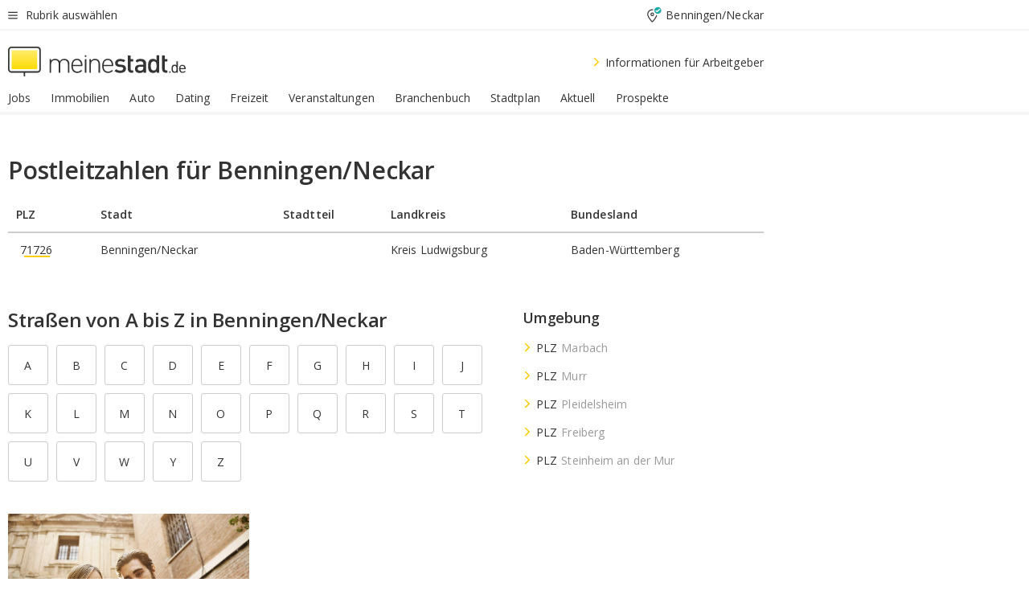

--- FILE ---
content_type: text/html;charset=UTF-8
request_url: https://home.meinestadt.de/benningen-neckar/postleitzahlen
body_size: 81687
content:

    <!DOCTYPE html><!--[if lte IE 9]> <html class="no-js lt-ie10"> <![endif]--><!--[if gt IE 9]><!--><html id="ms-main-page" class="no-js" lang="de"><!--<![endif]--><head><meta http-equiv="Content-Type" content="text/html; charset=UTF-8" /><meta name="viewport" content="width=device-width" /><meta http-equiv="x-ua-compatible" content="ie=edge" /><title>PLZ für Benningen/Neckar | Übersicht Postleitzahlen &amp; PLZ-Gebiete</title><meta name="description" content="&Uuml;bersicht der Postleitzahlen &amp;amp; Gebiete in Benningen/Neckar (Baden-Württemberg). Finde die richtige Postleitzahl in Benningen/Neckar." /><link rel="canonical" href="https://home.meinestadt.de/benningen-neckar/postleitzahlen" /><meta name="referrer" content="unsafe-url"><link rel="preload" href="https://static.meinestadt.de/site/meinestadt/resourceCached/3.237.0/htdocs/css/desktoponly.css" as="style"><link rel="dns-prefetch" href="https://static.meinestadt.de"><link rel="dns-prefetch" href="https://image-resize.meinestadt.de"><link rel="preconnect" href="https://static.meinestadt.de"><link rel="preconnect" href="https://image-resize.meinestadt.de"><link rel="mask-icon" href="/images/favicons/ms-safari-pin-icon.svg" color="#333333"><link rel="apple-touch-icon" sizes="152x152" href="/images/favicons/icon_meinestadt_de-152x152px.png"><link rel="apple-touch-icon" sizes="167x167" href="/images/favicons/icon_meinestadt_de-167x167px.png"><link rel="apple-touch-icon" sizes="180x180" href="/images/favicons/icon_meinestadt_de-180x180px.png"><link rel="icon" type="image/png" sizes="32x32" href="/images/favicons/icon_meinestadt_de-32x32px.png"><script type="application/ld+json">{
    "@context" : "http://schema.org",
    "type" : "WebPage",
    "url" : "https://www.meinestadt.de/",
    "@type" : "Organization",
    "name": "meinestadt.de GmbH",
    "logo" : {
        "@type" : "ImageObject",
        "url" : "https://img.meinestadt.de/portal/common/ms_logo_500w.png",
        "width" : 500,
        "height" : 84
    },
    "sameAs" : [
        "https://www.facebook.com/meinestadt.de",
        "https://www.xing.com/company/meinestadt-de",
        "https://www.linkedin.com/company/meinestadtde",
        "https://de.wikipedia.org/wiki/Meinestadt.de",
        "https://www.youtube.com/user/meinestadtde",
        "https://www.instagram.com/meinestadt.de/",
        "https://twitter.com/meinestadt_de"
    ]
}</script><link rel="manifest" href="/manifest.json"><meta name="application-name" content="meinestadt.de"><meta name="theme-color" content="#333333"><meta name="mobile-web-app-capable" content="yes"><meta name="format-detection" content="telephone=no"><meta name="format-detection" content="address=no"><meta name="apple-mobile-web-app-title" content="meinestadt.de"><meta name="apple-mobile-web-app-capable" content="yes"><meta name="apple-mobile-web-app-status-bar-style" content="black"><meta name="msapplication-TileColor" content=" #333333"><meta name="/images/favicons/icon_meinestadt_de-70x70px" content="images/smalltile.png"><meta name="/images/favicons/icon_meinestadt_de-150x150px" content="images/mediumtile.png"><meta name="/images/favicons/icon_meinestadt_de-310x310px" content="images/largetile.png"><meta property="og:title" content="PLZ f&uuml;r Benningen/Neckar | &Uuml;bersicht Postleitzahlen &amp;amp; PLZ-Gebiete" /><meta property="twitter:title" content="PLZ f&uuml;r Benningen/Neckar | &Uuml;bersicht Postleitzahlen &amp;amp; PLZ-Gebiete" /><meta property="og:description" content="&amp;Uuml;bersicht der Postleitzahlen &amp;amp;amp; Gebiete in Benningen/Neckar (Baden-Württemberg). Finde die richtige Postleitzahl in Benningen/Neckar." /><meta property="og:image" content="https://static.meinestadt.de/site/meinestadt/resourceCached/3.237.0/htdocs/img/immo/og_fallbackimage.jpg" /><meta property="twitter:image:src" content="https://static.meinestadt.de/site/meinestadt/resourceCached/3.237.0/htdocs/img/immo/og_fallbackimage.jpg" /><meta property="og:url" content="https://home.meinestadt.de/benningen-neckar/postleitzahlen" /><meta property="og:image:width" content="1200"><meta property="og:image:height" content="630"><meta property="og:site_name" content="meinestadt.de" /><meta property="og:locale" content="de_DE"><meta property="og:type" content="website"><meta property="twitter:site" content="@meinestadt.de" /><meta property="twitter:site:id" content="18801608" /><meta property="twitter:card" content="summary_large_image" /><meta property="fb:app_id" content="1142750435829968"><meta property="fb:pages" content="64154755476"><script>
    document.addEventListener('DOMContentLoaded', function() {
        var res = document.querySelectorAll('[rel="main"]');
        var removeLoadingClass = function () {
            document.body.classList.remove('loading');
        };
        for (var i = 0; i < res.length; i++) {
            res[i].onload = removeLoadingClass;
            res[i].rel = 'stylesheet';
        }
    });
</script><link href="https://cluster-services.meinestadt.de/iconfont/latest/ms-icons.css" rel="stylesheet"><link href="https://cluster-services.meinestadt.de/iconfont/legacy/legacy-icons.css" rel="stylesheet"><link rel="preconnect" href="https://cluster-services.meinestadt.de"><link href="https://cluster-services.meinestadt.de/fonts/v1/open-sans/fonts.css" rel="stylesheet"><style>
            a,abbr,acronym,address,applet,article,aside,audio,b,big,blockquote,body,canvas,caption,center,cite,code,dd,del,details,dfn,div,dl,dt,em,embed,fieldset,figcaption,figure,footer,form,h1,h2,h3,h4,h5,h6,header,hgroup,html,i,iframe,img,ins,kbd,label,legend,li,mark,menu,nav,object,ol,output,p,pre,q,ruby,s,samp,section,small,span,strike,strong,sub,summary,sup,table,tbody,td,tfoot,th,thead,time,tr,tt,u,ul,var,video{border:0;font:inherit;font-size:100%;margin:0;padding:0;vertical-align:initial}html{line-height:1}ol,ul{list-style:none}table{border-collapse:collapse;border-spacing:0}caption,td,th{font-weight:400;text-align:left;vertical-align:middle}blockquote{quotes:none}blockquote:after,blockquote:before{content:"";content:none}a img{border:none}input{-webkit-appearance:none;border-radius:0}article,aside,details,figcaption,figure,footer,header,hgroup,main,menu,nav,section,summary{display:block}a{color:#333;text-decoration:none}a:focus,a:hover{color:#feba2e}button{border-radius:0}.ms-bold,strong{font-weight:600}.ms-italic{font-style:italic}.ms-underline{text-decoration:underline}html{-webkit-text-size-adjust:100%}html.-noScroll{overflow:hidden;position:fixed}body{background-color:#fff;color:#333;display:flex;flex-direction:column;font-family:Open Sans,Roboto,-apple-system,sans-serif;font-size:14px;letter-spacing:.1px;min-height:100vh;position:relative}@media (-ms-high-contrast:none){body{height:1px}}body#ms_jobadvert{background-color:initial}body.-noScroll{overflow:hidden}@media (min-width:1280px){body.-noScroll{padding-right:15px}}picture{display:block;position:relative}button:disabled,input[type=button]:disabled,input[type=submit]:disabled{cursor:not-allowed}button,input,select,textarea{-webkit-appearance:none;appearance:none;border:none;color:#333;font-size:14px;letter-spacing:.1px;line-height:22px;margin:0;padding:0}button,input,select,textarea{font-family:Open Sans,Roboto,-apple-system,sans-serif}select::-ms-expand{display:none}button{background-color:initial}input[type=number]{-moz-appearance:textfield}input[type=number]::-webkit-inner-spin-button,input[type=number]::-webkit-outer-spin-button{-webkit-appearance:none;margin:0}p{line-height:20px}.ms-hidden{display:none!important}.ms-maincontent{background-color:#fff;padding:30px 10px 10px;width:calc(100% - 20px)}.ms-maincontent.hasSearchbox{padding-top:10px}.ms-maincontent.ms-maincontent-noTopSpacing{padding-top:0}.ms-maincontent.ms-maincontent-section:not(:empty){margin-bottom:20px}.ms-clear{clear:both;margin:0!important}.ms-clear-both-space-10{clear:both;height:10px}.ms-clear-both-space-15{clear:both;height:15px}.ms-clear-both-space-20{clear:both;height:20px}.ms-clear-both-space-30{clear:both;height:30px}.ms-float-left{float:left}.ms-float-right{float:right}#ms-page{flex-grow:1;position:relative}#ms-content{background-color:#fff;margin-top:10px;position:relative}@media screen and (max-width:1023px){#ms-content{width:800px}}@media screen and (min-width:1024px) and (max-width:1279px){#ms-content{width:800px}}@media screen and (min-width:1280px) and (max-width:1599px){#ms-content{margin-left:auto;margin-right:320px;width:960px}}@media screen and (min-width:1600px){#ms-content{margin-left:auto;margin-right:auto;width:960px}}#ms_jobadvert #ms-content{width:auto}.ms-wrapper-morelink a{display:block;padding-bottom:30px;padding-top:10px;text-align:center}.ms-body-no-scroll{overflow:hidden;position:fixed}b{font-weight:600}*{-webkit-tap-highlight-color:rgba(0,0,0,0);-moz-tap-highlight-color:#0000}:focus,:hover{outline:none}input:-webkit-autofill,input:-webkit-autofill:active,input:-webkit-autofill:focus,input:-webkit-autofill:hover{-webkit-transition:color 9999s ease-out,background-color 9999s ease-out;-webkit-transition-delay:9999s}.cms-center{font-size:14px;letter-spacing:.1px;line-height:22px;text-align:center}.cms-center,.ms-structure-row{display:block}.ms-structure-row .ms-structure-col1{margin:0 20px 0 0;width:300px}.ms-structure-content,.ms-structure-row .ms-structure-col1{display:inline-block;vertical-align:top}.ms-structure-content:first-child{margin:0 20px 0 0}.ms-structure-bar{display:inline-block;vertical-align:top;width:300px}.ms-structure-bar:first-child{margin:0 20px 0 0}.ms-structure-bar .ms-structure-col1{display:block}.ms-structure-duo{overflow:hidden}.ms-structure-duo>.ms-structure-col1{display:inline-block;vertical-align:top}.ms-structure-content>.ms-structure-col1{margin:0;width:620px}.ms-structure-content>.ms-structure-col1:first-child{display:block}@media screen and (max-width:1279px){.ms-structure-row>.ms-structure-col1{width:460px}.ms-structure-row>.ms-structure-col1:nth-child(2n+0){margin:0;width:300px}.ms-structure-row .ms-structure-content>.ms-structure-col1,.ms-structure-row .ms-structure-duo>.ms-structure-col1{margin:0;width:460px}.ms-structure-row .ms-structure-duo .ms-structure-col1{width:220px}.ms-structure-row .ms-structure-duo .ms-structure-col1:first-child{margin-right:20px}.ms-structure-content,.ms-structure-duo{width:460px}.ms-structure-column .ms-structure-bar,.ms-structure-column .ms-structure-content{margin:0;overflow:hidden;width:780px}.ms-structure-column .ms-structure-bar .ms-structure-col1,.ms-structure-column .ms-structure-content .ms-structure-col1{margin:0 20px 0 0}.ms-structure-column .ms-structure-bar .ms-structure-col1:nth-child(2n+0),.ms-structure-column .ms-structure-content .ms-structure-col1:nth-child(2n+0){margin:0;width:300px}.ms-structure-column .ms-structure-bar .ms-structure-col1{width:460px}}@media screen and (min-width:1280px){.ms-structure-row .ms-structure-content>.ms-structure-col1:nth-child(2n+0),.ms-structure-row .ms-structure-duo>.ms-structure-col1:nth-child(2n+0),.ms-structure-row>.ms-structure-col1:nth-child(3n+0){margin:0}.ms-structure-column .ms-structure-content .ms-structure-col1{margin:0 20px 0 0;width:300px}.ms-structure-content,.ms-structure-duo{width:620px}}#ms-page div.ms-structure-bar:empty,#ms-page div.ms-structure-col1:empty,#ms-page div.ms-structure-column:empty,#ms-page div.ms-structure-content:empty,#ms-page div.ms-structure-duo:empty,#ms-page div.ms-structure-row:empty{display:none}.ms-structure-flex{display:flex;width:100%}.ms-structure-flex__item{flex:1}.ms-structure-flex__item+.ms-structure-flex__item{margin-left:20px}        </style><link rel="main" type="text/css" href="https://static.meinestadt.de/site/meinestadt/resourceCached/3.237.0/htdocs/css/desktoponly.css" /><style>
        .t-header{border-bottom:4px solid #f5f5f5;display:flex;flex-direction:column;font-size:14px;letter-spacing:.1px;margin-bottom:10px;position:relative;width:100%}@media screen and (min-width:768px) and (max-width:1279px){.t-header{min-width:800px}}@media screen and (min-width:1600px){.t-header{align-items:center}}@media screen and (min-width:1280px) and (max-width:1599px){.t-header{align-items:flex-end}}.t-header:before{background-color:#f5f5f5;content:"";display:block;height:2px;left:0;position:absolute;top:36px;width:100%;z-index:-1}.t-header__highlight{align-items:center;background-color:#ffe757;display:flex;font-size:14px;height:30px;height:33px;justify-content:center;letter-spacing:.1px;line-height:22px}.t-header__content{box-sizing:border-box;display:grid;grid-template-areas:"headerNavigationToggle headerMetaLinks" "expandableRelocation   expandableRelocation" "headerLogo             headerCtaBar" "headerNavigationBar    headerNavigationBar";grid-template-columns:1fr 1fr;padding-left:10px;padding-right:10px;width:800px}@media (-ms-high-contrast:none){.t-header__content{z-index:12}}@media (min-width:1280px){.t-header__content{width:960px}}@media screen and (max-width:1023px){.t-header__content{width:800px}}@media screen and (min-width:1024px) and (max-width:1279px){.t-header__content{width:800px}}@media screen and (min-width:1280px) and (max-width:1599px){.t-header__content{margin-left:auto;margin-right:320px;width:960px}}@media screen and (min-width:1600px){.t-header__content{margin-left:auto;margin-right:auto;width:960px}}.t-header__slideNavigation.t-slideNavigation{min-width:320px;width:320px;z-index:7000000}.t-header.-noBorderTop:before{content:none}.t-header.-noBorderBottom{border-bottom:0;margin-bottom:0}@media screen and (-ms-high-contrast:none) and (min-width:1280px) and (max-width:1599px){.t-header__content{margin-right:300px;padding-right:30px}}
.o-headerDesktopSkeleton{animation:header-2-0 3s infinite;background-color:#fff;background-image:linear-gradient(90deg,#fff0,#fffc 50%,#fff0),linear-gradient(#f5f5f5 38px,#0000 0),linear-gradient(#f5f5f5 99px,#0000 0);background-position:-150% 0,10px 10px,10px 53px;background-repeat:no-repeat;background-size:150px 100%,100% 38px,100% 99px;margin-left:auto;margin-right:auto;margin-top:-10px;min-height:163px;width:100%}@keyframes header-2-0{to{background-position:350% 0,10px 10px,10px 53px}}
.t-headerNavigationToggle{align-items:center;display:flex;grid-area:headerNavigationToggle;max-height:38px}.t-headerNavigationToggle__button{align-items:center;cursor:pointer;display:flex;padding-right:15px;position:relative}.t-headerNavigationToggle__svg{height:auto;width:12px}.t-headerNavigationToggle__text{display:flex;font-size:14px;letter-spacing:.1px;line-height:22px;padding-left:10px}
.t-headerMetaLinks{display:flex;grid-area:headerMetaLinks;height:38px;justify-content:flex-end}.t-headerMetaLinks__items{align-items:center;display:flex;justify-content:flex-end;width:100%}.t-headerMetaLinks__item{display:flex;list-style:none;padding-left:10px;position:relative}.t-headerMetaLinks__item:first-child{padding-right:10px}.t-headerMetaLinks__item:last-child{padding-left:10px}.t-headerMetaLinks__item:only-child{padding-left:0;padding-right:0}.t-headerMetaLinks__item:only-child:after{display:none}
.t-headerLocationToggle{align-items:center;cursor:pointer;display:flex;grid-area:headerLocationToggle;justify-content:flex-end;position:relative}.t-headerLocationToggle.-active:before{border-color:#0000 #0000 #f5f5f5;border-style:solid;border-width:0 10px 10px;content:"";height:0;left:1px;position:absolute;top:36px;width:0}.t-headerLocationToggle__iconSvg{font-size:14px;letter-spacing:.1px;line-height:22px}.t-headerLocationToggle__locationText{padding-left:5px;-webkit-user-select:none;user-select:none}
.o-expandableRelocation{border-radius:3px;grid-area:expandableRelocation;grid-template-areas:"text  . form";grid-template-columns:310px 1fr 470px;padding:5px 0}@media screen and (min-width:768px) and (max-width:1279px){.o-expandableRelocation{grid-template-areas:"text  . form";grid-template-columns:310px 1fr 430px}}.o-expandableRelocation__form{grid-gap:10px;display:grid;grid-area:form;-ms-grid-column:3;-ms-grid-row:1;grid-template-areas:"input button";grid-template-columns:300px 160px}@media screen and (min-width:768px) and (max-width:1279px){.o-expandableRelocation__form{grid-template-areas:"input button";grid-template-columns:280px 140px}}.o-expandableRelocation__input{grid-area:input;-ms-grid-column:1;-ms-grid-row:1;margin-top:0}.o-expandableRelocation__submitButton{grid-area:button;-ms-grid-column:3;-ms-grid-row:1;height:50px}@media screen and (min-width:768px) and (max-width:1279px){.o-expandableRelocation__input{-ms-grid-column:1;-ms-grid-row:1}.o-expandableRelocation__submitButton{-ms-grid-column:3;-ms-grid-row:1}}.o-expandableRelocation__headingText{display:flex;flex-direction:column;font-size:14px;grid-area:text;-ms-grid-column:1;-ms-grid-row:1;justify-content:center;letter-spacing:.1px;line-height:22px;-webkit-user-select:none;user-select:none;white-space:nowrap}@media screen and (min-width:768px) and (max-width:1279px){.o-expandableRelocation__form{-ms-grid-column:3;-ms-grid-row:1}.o-expandableRelocation__headingText{-ms-grid-column:1;-ms-grid-row:1}}
.o-expandable{align-items:center;background-color:#f5f5f5;display:none}.o-expandable.-active{display:grid}.o-expandable__background{background-color:#f5f5f5;content:"";display:block;height:61px;left:0;position:absolute;top:38px;width:100%;z-index:-1}
.m-soloInputfield__input.-truncate{overflow:hidden;text-overflow:ellipsis;white-space:nowrap}.m-soloInputfield{background-color:#fff;border:1px solid #ccc;border-radius:3px;box-sizing:border-box;flex-grow:1;height:50px;margin-top:7px;padding-left:15px;padding-right:15px;position:relative}.m-soloInputfield__border:after,.m-soloInputfield__border:before{background-color:initial;border-radius:0 0 3px 3px;bottom:-1px;box-sizing:border-box;content:"";display:block;height:3px;left:-1px;position:absolute;right:-1px;transition-duration:.3s;transition-timing-function:cubic-bezier(.4,0,.2,1)}.m-soloInputfield__border:after{transform:scaleX(0);transform-origin:center;transition-property:transform,background-color}.m-soloInputfield__input,.m-soloInputfield__label{font-size:14px;letter-spacing:.1px;line-height:22px}.m-soloInputfield__svg{bottom:10px;font-size:20px;left:5px;position:absolute;transform:scale(0);transform-origin:center;transition-duration:.3s;transition-property:transform;transition-timing-function:cubic-bezier(.4,0,.2,1)}.m-soloInputfield__resetButton{cursor:pointer;display:none;height:44px;max-height:44px;max-width:44px;min-height:44px;min-width:44px;position:absolute;right:1px;top:0;width:44px}.m-soloInputfield__resetButton:after,.m-soloInputfield__resetButton:before{background-color:#333;border:1px solid #333;box-sizing:border-box;content:"";height:0;left:14px;position:absolute;top:21px;width:16px}.m-soloInputfield__resetButton:before{transform:rotate(45deg)}.m-soloInputfield__resetButton:after{transform:rotate(-45deg)}.m-soloInputfield__label{background-color:#fff;color:#999;left:10px;padding-left:5px;padding-right:5px;pointer-events:none;position:absolute;top:14px;transform-origin:left;transition-duration:.3s;transition-property:transform;transition-timing-function:cubic-bezier(.4,0,.2,1);-webkit-user-select:none;user-select:none}.m-soloInputfield__input{-moz-appearance:textfield;background-color:initial;box-sizing:border-box;height:100%;width:100%}.m-soloInputfield__input::-ms-clear{display:none}.m-soloInputfield__input.-cta{cursor:pointer}.m-soloInputfield__autocomplete{left:0;position:absolute;top:100%;width:100%;z-index:5000000}.m-soloInputfield.-focus .m-soloInputfield__input~.m-soloInputfield__border:after,.m-soloInputfield__input:focus~.m-soloInputfield__border:after{background-color:#ffda00;transform:scaleX(1)}.m-soloInputfield.-focus .m-soloInputfield__input~.m-soloInputfield__label,.m-soloInputfield__input:focus~.m-soloInputfield__label,.m-soloInputfield__input:not([value=""])~.m-soloInputfield__label,.m-soloInputfield__input[readonly]~.m-soloInputfield__label{transform:scale(.8571428571) translateY(-29.7142857143px)}.m-soloInputfield.-focus .m-soloInputfield__input~.m-soloInputfield__svg,.m-soloInputfield__input:focus~.m-soloInputfield__svg,.m-soloInputfield__input:not([value=""])~.m-soloInputfield__svg,.m-soloInputfield__input[readonly]~.m-soloInputfield__svg{transform:scale(1)}.m-soloInputfield__input:not(-ms-input-placeholder)~.m-soloInputfield__resetButton,.m-soloInputfield__input:not(placeholder-shown)~.m-soloInputfield__resetButton{display:block}.m-soloInputfield__input:placeholder-shown~.m-soloInputfield__resetButton{display:none}.m-soloInputfield.-hover .m-soloInputfield__border:before,.m-soloInputfield:hover .m-soloInputfield__border:before{background-color:#ccc}.m-soloInputfield.-borderColorDefaultWhite{border:1px solid #fff}.m-soloInputfield.-hasSvg .m-soloInputfield-focus .m-soloInputfield__input,.m-soloInputfield.-hasSvg .m-soloInputfield__input:focus,.m-soloInputfield.-hasSvg .m-soloInputfield__input:not([value=""]),.m-soloInputfield.-hasSvg .m-soloInputfield__input[readonly]{padding-left:20px}.m-soloInputfield.-hasSvg .m-soloInputfield-focus .m-soloInputfield__input~.m-soloInputfield__svg,.m-soloInputfield.-hasSvg .m-soloInputfield__input:focus~.m-soloInputfield__svg,.m-soloInputfield.-hasSvg .m-soloInputfield__input:not([value=""])~.m-soloInputfield__svg,.m-soloInputfield.-hasSvg .m-soloInputfield__input[readonly]~.m-soloInputfield__svg{transform:scale(1)}.m-soloInputfield.-noMarginTop{margin-top:0}.m-soloInputfield.-focus .m-soloInputfield.-noFloatingLabel__input~.m-soloInputfield__label,.m-soloInputfield.-noFloatingLabel .m-soloInputfield__input:focus~.m-soloInputfield__label,.m-soloInputfield.-noFloatingLabel .m-soloInputfield__input:not([value=""])~.m-soloInputfield__label,.m-soloInputfield.-noFloatingLabel .m-soloInputfield__input[readonly]~.m-soloInputfield__label{display:none}
.m-autocomplete{-webkit-overflow-scrolling:touch;background:#fff;border-bottom-left-radius:3px;border-bottom-right-radius:3px;box-shadow:0 4px 12px 1px #3333;width:100%;z-index:5001000}.m-autocomplete,.m-autocomplete__group,.m-autocomplete__suggestion{box-sizing:border-box}.m-autocomplete__suggestion{cursor:pointer;padding:10px 20px}.m-autocomplete__suggestion.-selected,.m-autocomplete__suggestion:hover{background-color:#f5f5f5}.m-autocomplete__suggestion.-padding15{padding-bottom:15px;padding-top:15px}.m-autocomplete__suggestion.-indented{padding-left:40px}.m-autocomplete__caption,.m-autocomplete__title{font-size:12px;letter-spacing:normal;line-height:20px}.m-autocomplete__title{color:#999;margin-left:20px;margin-right:20px;padding-bottom:15px;padding-top:15px}.m-autocomplete__suggestion+.m-autocomplete__title{border-top:1px solid #ccc}
.a-button.-secondary .a-button__label{overflow:hidden;text-overflow:ellipsis;white-space:nowrap}.a-button{fill:#333;align-items:center;border:none;border-radius:3px;box-sizing:border-box;color:#333;cursor:pointer;display:flex;flex-shrink:0;font-size:14px;height:50px;justify-content:center;letter-spacing:.1px;line-height:22px;margin:0;min-height:50px;overflow:hidden;padding:0 20px;position:relative;text-decoration:none;transition-duration:.3s;transition-property:color,background-color,opacity;transition-timing-function:cubic-bezier(.4,0,.2,1);-webkit-user-select:none;user-select:none;width:auto}.a-button:active{transform:translateY(2px)}.a-button+.a-button{margin-left:10px}.a-button+.a-button.-marginRight{margin-right:10px}.a-button__label{display:block;pointer-events:none}.a-button__label.-inactive{text-align:left}.a-button__label.-firstLabel{padding-right:5px}.a-button__counter{font-weight:600;margin-right:10px}.a-button__loader{border:3px solid #333;border-radius:50%;box-sizing:border-box;display:none;height:22px;left:50%;min-height:22px;min-width:22px;position:relative;position:absolute;top:50%;transform:translate(-50%,-50%);width:22px}.a-button__loader:after,.a-button__loader:before{animation-duration:1.5s;animation-iteration-count:infinite;animation-name:loadingSpinner;animation-timing-function:ease;border:5px solid #0000;border-radius:50%;bottom:-4px;box-sizing:border-box;content:"";left:-4px;position:absolute;right:-4px;top:-4px;transform-origin:center;z-index:0}.a-button__loader:before{animation-delay:.3s;border-right-color:#fced96;border-top-color:#fced96;transform:rotate(45deg)}.a-button__loader:after{border-bottom-color:#fced96;border-left-color:#fced96}@keyframes loadingSpinner{0%{transform:rotate(45deg)}to{transform:rotate(405deg)}}.a-button__svg{height:14px;margin-right:10px;pointer-events:none;width:14px}.a-button__filterCount{background-color:#e5e5e5;border:1px solid #ccc;border-radius:3px;display:none;font-weight:600;margin-left:5px;padding-left:10px;padding-right:10px}.a-button.-primary{background-color:#ffda00;max-width:620px}@media (min-width:1280px){.a-button.-primary{min-width:160px}}.a-button.-primary:active,.a-button.-primary:hover,.a-button.-primary:not(.-noFocus):focus{fill:#333;background-color:#feba2e;color:#333;text-decoration:none}.a-button.-primary:disabled{fill:#999;background-color:#fced96;color:#999}.a-button.-secondary{background-color:#f5f5f5;border:1px solid #ccc}.a-button.-secondary:active,.a-button.-secondary:hover,.a-button.-secondary:not(.-noFocus):focus{fill:#333;background-color:#ccc;color:#333;text-decoration:none}.a-button.-secondary:disabled{fill:#999;background-color:#f5f5f5;border:1px solid #f5f5f5;color:#999}.a-button.-secondary-ghost{background-color:initial;border:1px solid #fff;color:#fff}.a-button.-secondary-ghost:active,.a-button.-secondary-ghost:hover,.a-button.-secondary-ghost:not(.-noFocus):focus{background-color:#fff;color:#333;text-decoration:none}.a-button.-secondary-ghost:active .a-button__svg,.a-button.-secondary-ghost:hover .a-button__svg,.a-button.-secondary-ghost:not(.-noFocus):focus .a-button__svg{fill:#333}.a-button.-secondary-ghost:disabled{background-color:#fff;color:#999;text-decoration:none}.a-button.-secondary-ghost:disabled .a-button__svg{fill:#999}.a-button.-secondary-ghost .a-button__svg{fill:#fff}.a-button.-invertedColor{background-color:#feba2e}.a-button.-invertedColor:active,.a-button.-invertedColor:hover,.a-button.-invertedColor:not(.-noFocus):focus{background-color:#ffda00}.a-button.-standalone{flex-shrink:1}.a-button.-standalone .a-button.-primary{height:auto;padding-bottom:10px;padding-top:10px}.a-button.-standalone .a-button__label{font-size:14px;letter-spacing:.1px;line-height:22px;text-align:center}.a-button.-standalone+.a-button.-standalone{margin-left:10px;margin-right:0}.a-button.-standalone.-primary+.a-button.-standalone.-secondary{margin-left:0;margin-right:10px;order:-1}.a-button.-full{flex-basis:100%;width:100%}.a-button.-primaryInactive,.a-button.-secondaryInactive{fill:#999;color:#999;cursor:no-drop;pointer-events:none}.a-button.-primaryInactive{background-color:#fced96}.a-button.-secondaryInactive{background-color:#e5e5e5}.a-button.-loading{align-items:center;background-color:#fced96;cursor:no-drop;justify-content:center;pointer-events:none}.a-button.-loading .a-button__loader{display:block}.a-button.-loading .a-button__label{opacity:0}.a-button.-loading .a-button__svg{display:none}.a-button.-bigIcon .a-button__svg{height:22px;width:22px}.a-button.-columned{margin-top:30px}.a-button.-columned+.a-button.-columned{margin-left:0}.a-button.-noMargin{margin-left:0;margin-top:0}.a-button.-right{float:right;width:auto}.a-button.-white{color:#fff}.a-button.-hidden{display:none}.a-button.-noBorderRadius{border-radius:0}.a-button.-auto{width:auto}.a-button.-bold{font-weight:600}.a-button.-notClickable{pointer-events:none}.a-button.-small{height:30px;max-height:30px;min-height:30px;padding-left:10px;padding-right:10px}.a-button.-grayLoader{background-color:#f5f5f5}.a-button.-grayLoader .a-button__loader:before{border-right-color:#f5f5f5;border-top-color:#f5f5f5}.a-button.-grayLoader .a-button__loader:after{border-bottom-color:#f5f5f5;border-left-color:#f5f5f5}.a-button.-isFilter .a-button__label{display:flex}.a-button.-isFilter .a-button__filterCount.-hasFilter{display:inline-block}@media (-ms-high-contrast:none){.a-button.-secondary .a-button__label{overflow:visible}}
.t-headerLogo__extraText--truncated{overflow:hidden;text-overflow:ellipsis;white-space:nowrap}.t-headerLogo{box-sizing:border-box;display:flex;grid-area:headerLogo}.t-headerLogo__slogan{align-items:center;box-sizing:border-box;display:flex;height:37px;margin:20px 0;position:relative}.t-headerLogo__slogan:active,.t-headerLogo__slogan:focus,.t-headerLogo__slogan:hover{color:#333}.t-headerLogo__svg{height:100%;min-width:221px;padding-right:10px}.t-headerLogo__channelButton{align-self:center;background-color:#f5f5f580;border:1px solid #e5e5e5;border-radius:1px;font-size:12px;margin-top:auto;padding:2px 5px;-webkit-user-select:none;user-select:none}.t-headerLogo__extraText{color:#333;font-size:12px;letter-spacing:normal;line-height:20px;margin-left:47px;margin-top:5px}.t-headerLogo__extraText--truncated{width:170px}.t-headerLogo .ms_debug_version_info{font-size:10px;left:50px;position:absolute;top:0}@media (min-width:1280px){.t-headerLogo .ms_debug_version_info{left:50px!important;top:0}}
.t-headerCtaBar{align-items:center;display:flex;grid-area:headerCtaBar;height:50px;justify-content:flex-end;margin-top:15px}.t-headerCtaBar__items{align-items:flex-end;display:flex;flex-direction:row;justify-content:flex-end;width:100%}.t-headerCtaBar__item{display:flex;list-style:none;padding-left:10px;position:relative}.t-headerCtaBar__item:first-child{padding-right:15px}.t-headerCtaBar__item:last-child{padding-left:15px}.t-headerCtaBar__item:only-child{padding-left:0;padding-right:0}.t-headerCtaBar__item:only-child:before{display:none}.t-headerCtaBar .t-headerCtaBar__button{height:50px;padding:0 30px}
.m-textLink.-list:not(.-listMultiLine) .m-textLink__link,.m-textLink__facet,.m-textLink__linktext.-truncated{overflow:hidden;text-overflow:ellipsis;white-space:nowrap}.m-textLink.-listMultiLine .m-textLink__link{overflow:hidden;word-break:break-all}@supports (word-break:break-word){.m-textLink.-listMultiLine .m-textLink__link{word-break:break-word}}@supports (hyphens:auto){.m-textLink.-listMultiLine .m-textLink__link{hyphens:auto;word-break:normal}}.m-textLink{align-items:baseline;color:inherit;cursor:pointer;display:flex;font-size:inherit;font-weight:inherit;line-height:inherit;text-decoration:none!important}.m-textLink .m-textLink__linktext{background-image:linear-gradient(#fc0,#fc0);background-position:50% 100%;background-repeat:no-repeat;background-size:0 2px;transition:background-size .2s ease-in}.m-textLink.styleguide-active .m-textLink__linktext,.m-textLink:focus .m-textLink__linktext,.m-textLink:hover .m-textLink__linktext{background-size:100% 2px}.m-textLink:active .m-textLink__linktext{background-image:linear-gradient(#333,#333);background-size:100% 2px}.m-textLink__link{color:#333}.m-textLink__linktext.-truncated{display:inherit;max-width:580px}.m-textLink__facet{color:#999}.m-textLink__facet.-truncated{max-width:580px}.m-textLink__svg{color:#fc0;display:inline-block;height:12px;margin-right:5px;max-height:12px;max-width:12px;min-height:12px;min-width:12px;width:12px}.m-textLink__svg.-bigIcon{height:24px;margin-right:10px}.m-textLink:active .m-textLink__link:before{background-color:#333;transform:scaleX(1)}.m-textLink.-dustygray .m-textLink__link{color:#999}.m-textLink.-fake-link .m-textLink__link:before{display:none}.m-textLink.-list{color:#333;display:flex;font-size:14px;letter-spacing:.1px;line-height:22px}.m-textLink.-list+.m-textLink.-list{margin-top:10px}.m-textLink.-inflated:after{bottom:0;content:"";display:block;left:0;position:absolute;right:0;top:0;z-index:10}.m-textLink.-facetted .m-textLink__linktext{margin-right:5px}.m-textLink.-copylink{display:inline-block}.m-textLink.-copylink .m-textLink__linktext{background-image:linear-gradient(#fc0,#fc0);background-position:50% 100%;background-repeat:no-repeat;background-size:80% 2px;transition:background-size .2s ease-in}.m-textLink.-copylink.styleguide-active .m-textLink__linktext,.m-textLink.-copylink:focus .m-textLink__linktext,.m-textLink.-copylink:hover .m-textLink__linktext{background-size:100% 2px}.m-textLink.-copylink:active .m-textLink__linktext{background-image:linear-gradient(#333,#333);background-size:100% 2px}.m-textLink.-suggestionLink .m-textLink__linktext{background-image:linear-gradient(#fc0,#fc0);background-position:50% 100%;background-repeat:no-repeat;background-size:80% 2px;transition:background-size .2s ease-in}.m-textLink.-suggestionLink.styleguide-active .m-textLink__linktext,.m-textLink.-suggestionLink:focus .m-textLink__linktext,.m-textLink.-suggestionLink:hover .m-textLink__linktext{background-size:100% 2px}.m-textLink.-suggestionLink:active .m-textLink__linktext{background-image:linear-gradient(#333,#333);background-size:100% 2px}.m-textLink.-anchorLink{background-image:linear-gradient(#fc0,#fc0);background-position:50% 100%;background-repeat:no-repeat;background-size:0 2px;display:inline;transition:background-size .2s ease-in}.m-textLink.-anchorLink:focus,.m-textLink.-anchorLink:hover{background-size:100% 2px}.m-textLink.-anchorLink:hover{color:#333}.m-textLink.-noUnderline .m-textLink__linktext{background-image:none;background-size:0 0}.m-textLink.-white .m-textLink__link,.m-textLink.-white .m-textLink__link:focus,.m-textLink.-white .m-textLink__link:hover,.m-textLink.-white:focus .m-textLink__link,.m-textLink.-white:hover .m-textLink__link{color:#fff}.m-textLink.-iconCenter{align-items:center}.m-textLink.-capitalize{text-transform:capitalize}.m-textLink.-activeSearchboxTab{background-color:#e5e5e5}.m-textLink.-darkIcon .m-textLink__svg{color:#333}.m-textLink.-hidden{display:none}.m-textLink.-multiColumned{padding-right:20px}.m-textLink.-footer{align-items:center}.m-textLink.-footer .m-textLink__svg{height:21px}.m-textLink.-footer .m-textLink__linktext{padding-bottom:3px}.m-textLink.-center{display:block;justify-content:center;text-align:center}.m-textLink.-center .m-textLink__link{display:inline}
.t-headerNavigationBar__itemLink:after{background-image:linear-gradient(180deg,#f5f5f5,#f5f5f5);background-position:50% 100%;background-repeat:no-repeat;background-size:0 4px;content:"";height:4px;left:0;position:absolute;top:100%;transition:background-size .2s linear;width:calc(100% - 25px)}.t-headerNavigationBar__itemLink:hover:after{background-image:linear-gradient(#ffda00,#ffda00);background-size:100% 4px;border-radius:2px}.t-headerNavigationBar__itemLink:active:after{background-image:linear-gradient(#fc0,#fc0);background-size:100% 4px;border-radius:2px;left:-3px;width:calc(100% - 19px)}.t-headerNavigationBar__items{display:flex;flex-direction:row;width:100%}.t-headerNavigationBar__item{list-style:none;padding-bottom:10px;position:relative}.t-headerNavigationBar__itemLinkText{padding-right:20px;white-space:nowrap}@media (min-width:1280px){.t-headerNavigationBar__itemLinkText{padding-right:25px}}.t-headerNavigationBar__itemLinkSvg{height:12px;width:12px}.t-headerNavigationBar__itemLink{color:#333;cursor:pointer;margin:0;min-width:100%;padding-bottom:10px;padding-top:0}.t-headerNavigationBar__itemLink:after{width:calc(100% - 20px)}@media (min-width:1280px){.t-headerNavigationBar__itemLink:after{width:calc(100% - 25px)}}.t-headerNavigationBar__itemLink:active{left:-3px;width:calc(100% - 12px)}.t-headerNavigationBar__itemLink.-currentChannel{pointer-events:none}.t-headerNavigationBar__itemLink.-currentChannel:after{background-image:linear-gradient(#ffda00,#ffda00);background-size:100% 4px;border-radius:2px}.t-headerNavigationBar__itemLink.-hideHighlighting:after{background-image:linear-gradient(180deg,#f5f5f5,#f5f5f5);background-size:0 4px}.t-headerNavigationBar__itemLink.-noPaddingRight:hover:after{width:100%}.t-headerNavigationBar__itemLink.-noPaddingRight:active:after{left:-4px;width:calc(100% + 8px)}.t-headerNavigationBar__itemLink.-noPaddingRight .t-headerNavigationBar__itemLinkText{padding-right:5px}.t-headerNavigationBar__itemLink:active,.t-headerNavigationBar__itemLink:focus,.t-headerNavigationBar__itemLink:hover,.t-headerNavigationBar__itemLink:visited{color:#333}.t-headerNavigationBar{display:grid;grid-area:headerNavigationBar}
.t-headerNavigationBar__itemLink:after{background-image:linear-gradient(180deg,#f5f5f5,#f5f5f5);background-position:50% 100%;background-repeat:no-repeat;background-size:0 4px;content:"";height:4px;left:0;position:absolute;top:100%;transition:background-size .2s linear;width:calc(100% - 25px)}.t-headerNavigationBar__itemLink:hover:after{background-image:linear-gradient(#ffda00,#ffda00);background-size:100% 4px;border-radius:2px}.t-headerNavigationBar__itemLink:active:after{background-image:linear-gradient(#fc0,#fc0);background-size:100% 4px;border-radius:2px;left:-3px;width:calc(100% - 19px)}.t-headerNavigationBar__items{display:flex;flex-direction:row;width:100%}.t-headerNavigationBar__item{list-style:none;padding-bottom:10px;position:relative}.t-headerNavigationBar__itemLinkText{padding-right:20px;white-space:nowrap}@media (min-width:1280px){.t-headerNavigationBar__itemLinkText{padding-right:25px}}.t-headerNavigationBar__itemLinkSvg{height:12px;width:12px}.t-headerNavigationBar__itemLink{color:#333;cursor:pointer;margin:0;min-width:100%;padding-bottom:10px;padding-top:0}.t-headerNavigationBar__itemLink:after{width:calc(100% - 20px)}@media (min-width:1280px){.t-headerNavigationBar__itemLink:after{width:calc(100% - 25px)}}.t-headerNavigationBar__itemLink:active{left:-3px;width:calc(100% - 12px)}.t-headerNavigationBar__itemLink.-currentChannel{pointer-events:none}.t-headerNavigationBar__itemLink.-currentChannel:after{background-image:linear-gradient(#ffda00,#ffda00);background-size:100% 4px;border-radius:2px}.t-headerNavigationBar__itemLink.-hideHighlighting:after{background-image:linear-gradient(180deg,#f5f5f5,#f5f5f5);background-size:0 4px}.t-headerNavigationBar__itemLink.-noPaddingRight:hover:after{width:100%}.t-headerNavigationBar__itemLink.-noPaddingRight:active:after{left:-4px;width:calc(100% + 8px)}.t-headerNavigationBar__itemLink.-noPaddingRight .t-headerNavigationBar__itemLinkText{padding-right:5px}.t-headerNavigationBar__itemLink:active,.t-headerNavigationBar__itemLink:focus,.t-headerNavigationBar__itemLink:hover,.t-headerNavigationBar__itemLink:visited{color:#333}
.t-navigationLayer__footer{box-shadow:0 1px 12px 1px #3333}.t-navigationLayer{z-index:7000000}.t-navigationLayer__body{height:100%;overflow-x:hidden;overflow-y:auto;padding-left:20px;padding-right:20px}.t-navigationLayer__body:before{border-left:5px solid #f5f5f5;content:"";display:block;height:100vh;left:0;position:absolute}.t-navigationLayer__header{align-items:center;display:flex;justify-content:space-between}.t-navigationLayer__footer{display:flex;justify-self:flex-end;margin-top:auto;z-index:5000000}.t-navigationLayer__channelIcon{display:flex;flex-direction:column;justify-items:center;padding:15px 0;position:relative;text-align:center}.t-navigationLayer__label{display:block;font-size:18px;font-weight:600;letter-spacing:-.2px;line-height:26px}.t-navigationLayer__iconButton{align-items:center;color:#333;cursor:pointer;display:flex;padding:20px 20px 20px 0}.t-navigationLayer__iconButton.-right{margin-left:auto;padding:20px 0 20px 20px}.t-navigationLayer__iconButton.-noPointer{cursor:auto}.t-navigationLayer__icon{padding-left:5px}.t-navigationLayer__icon.-flipped{transform:scaleX(-1)}.t-navigationLayer__cta{align-items:center;background:#ffda00;border:none;display:flex;flex-grow:1;justify-content:center;padding:20px;text-align:center;width:50%;z-index:5000000}.t-navigationLayer__cta.-secondary{background:#fff}.t-navigationLayer__cta:active,.t-navigationLayer__cta:focus,.t-navigationLayer__cta:hover{color:#333}.t-navigationLayer__ctaText{display:block}.t-navigationLayer__list{color:#fff;justify-content:flex-start}.t-navigationLayer__item{align-items:center;color:#333;cursor:pointer;display:flex;font-size:14px;justify-content:space-between;letter-spacing:.1px;line-height:22px;position:relative}@media (min-width:1280px){.t-navigationLayer__item:hover:before{border-left:5px solid #ccc;border-radius:2px;bottom:0;content:"";left:-20px;position:absolute;top:0}}.t-navigationLayer__item.-itemHeadline{font-weight:600;font-weight:400;padding-left:10px}.t-navigationLayer__item.-active{font-weight:600}.t-navigationLayer__item.-active:before{border-left:5px solid #ffda00;border-radius:2px;bottom:0;content:"";left:-20px;position:absolute;top:0}.t-navigationLayer__item:last-child{border-bottom:none}.t-navigationLayer__item.-desktop{padding:5px}.t-navigationLayer__item.-headline{padding-top:5px}.t-navigationLayer__item.-others{margin-left:auto;padding-left:0}.t-navigationLayer__item.-hidden{display:none}.t-navigationLayer__link{padding:15px 10px;width:100%}.t-navigationLayer__link:hover{color:#333}
.t-slideNavigation{-webkit-overflow-scrolling:touch;align-items:stretch;backface-visibility:hidden;display:flex;flex-direction:column;flex-wrap:nowrap;height:100%;justify-content:center;left:0;max-height:100%;max-width:100%;min-height:100%;min-width:100%;position:absolute;top:0;transition:transform .3s cubic-bezier(.4,0,.2,1);width:100%;z-index:3000000}.t-slideNavigation ::-webkit-scrollbar{height:5px;width:5px}.t-slideNavigation ::-webkit-scrollbar-track-piece{background-color:#e5e5e5}.t-slideNavigation ::-webkit-scrollbar-thumb:vertical{background-color:#ccc;height:30px}.t-slideNavigation.-viewPortHeight{height:100%;min-height:100vh;position:fixed}.t-slideNavigation.-viewPortHeight:after{height:100%}.t-slideNavigation.-left{transform:translateX(-100%)}.t-slideNavigation.-right{transform:translateX(100%)}.t-slideNavigation.-top{transform:translateY(-100%)}.t-slideNavigation.-bottom{transform:translateY(100%)}.t-slideNavigation.-hidden{display:none}.t-slideNavigation.-active{transform:translate(0)}.t-slideNavigation.-oneThirdOfViewportWidth{min-width:33.3333333333vw;width:33.3333333333vw;z-index:5000000}.t-slideNavigation.-oneThirdOfViewportWidth:after{width:33.3333333333vw}.t-slideNavigation.-topLayer{z-index:7000000}.t-slideNavigation.-oneThirdOfParentWidth{min-width:360px;width:33%}.t-slideNavigation.-dragging{transition:transform .05s cubic-bezier(.4,0,.2,1)}.t-slideNavigation__body{background-color:#fff;display:flex;flex-direction:column;height:100%;margin-top:0;overflow:hidden}.t-slideNavigation__body.-withPaddingRight{padding-right:10px}@media (min-width:1280px){.t-slideNavigation__body.-withPaddingRight{padding-right:20px}}
.t-navigationLayer__footer{box-shadow:0 1px 12px 1px #3333}.t-navigationLayer{z-index:7000000}.t-navigationLayer__body{height:100%;overflow-x:hidden;overflow-y:auto;padding-left:20px;padding-right:20px}.t-navigationLayer__body:before{border-left:5px solid #f5f5f5;content:"";display:block;height:100vh;left:0;position:absolute}.t-navigationLayer__header{align-items:center;display:flex;justify-content:space-between}.t-navigationLayer__footer{display:flex;justify-self:flex-end;margin-top:auto;z-index:5000000}.t-navigationLayer__channelIcon{display:flex;flex-direction:column;justify-items:center;padding:15px 0;position:relative;text-align:center}.t-navigationLayer__label{display:block;font-size:18px;font-weight:600;letter-spacing:-.2px;line-height:26px}.t-navigationLayer__iconButton{align-items:center;color:#333;cursor:pointer;display:flex;padding:20px 20px 20px 0}.t-navigationLayer__iconButton.-right{margin-left:auto;padding:20px 0 20px 20px}.t-navigationLayer__iconButton.-noPointer{cursor:auto}.t-navigationLayer__icon{padding-left:5px}.t-navigationLayer__icon.-flipped{transform:scaleX(-1)}.t-navigationLayer__cta{align-items:center;background:#ffda00;border:none;display:flex;flex-grow:1;justify-content:center;padding:20px;text-align:center;width:50%;z-index:5000000}.t-navigationLayer__cta.-secondary{background:#fff}.t-navigationLayer__cta:active,.t-navigationLayer__cta:focus,.t-navigationLayer__cta:hover{color:#333}.t-navigationLayer__ctaText{display:block}.t-navigationLayer__list{color:#fff;justify-content:flex-start}.t-navigationLayer__item{align-items:center;color:#333;cursor:pointer;display:flex;font-size:14px;justify-content:space-between;letter-spacing:.1px;line-height:22px;position:relative}@media (min-width:1280px){.t-navigationLayer__item:hover:before{border-left:5px solid #ccc;border-radius:2px;bottom:0;content:"";left:-20px;position:absolute;top:0}}.t-navigationLayer__item.-itemHeadline{font-weight:600;font-weight:400;padding-left:10px}.t-navigationLayer__item.-active{font-weight:600}.t-navigationLayer__item.-active:before{border-left:5px solid #ffda00;border-radius:2px;bottom:0;content:"";left:-20px;position:absolute;top:0}.t-navigationLayer__item:last-child{border-bottom:none}.t-navigationLayer__item.-desktop{padding:5px}.t-navigationLayer__item.-headline{padding-top:5px}.t-navigationLayer__item.-others{margin-left:auto;padding-left:0}.t-navigationLayer__item.-hidden{display:none}.t-navigationLayer__link{padding:15px 10px;width:100%}.t-navigationLayer__link:hover{color:#333}
.t-overlay{bottom:0;left:0;position:absolute;right:0;top:0;z-index:-1}.t-overlay.-inactive{display:none}.t-overlay.-active{background-color:#333;opacity:.75;overflow:hidden;z-index:6000000}
.a-ettElement.-p0{align-items:center;display:flex;height:auto;justify-content:center;text-align:center;width:810px}@media screen and (min-width:1600px){.a-ettElement.-p0{margin:0 auto;width:980px}}@media screen and (min-width:1280px) and (max-width:1599px){.a-ettElement.-p0{margin:0 310px 0 auto;width:970px}}.a-ettElement.-p2{display:none;display:block;left:100%;margin-left:10px;position:absolute}.ms-page-map>.a-ettElement.-p2{left:calc(100% - 160px)}.a-ettElement.-p2+.a-ettElement.-p2__stickySpacer{left:100%;margin-left:10px;position:absolute}.a-ettElement.-p2+.a-ettElement.-p2__stickySpacer svg{height:1px;width:1px}.a-ettElement.-p2.-alignAboveFooter{bottom:20px;display:block;left:100%;margin-left:10px;position:absolute;top:auto!important}.a-ettElement.-sticky{position:fixed;top:10px}.a-ettElement.-p3,.a-ettElement.-p4{clear:right;display:none;display:block;margin-bottom:20px;text-align:center;width:300px}#ms-map-sidebar>.a-ettElement.-p3,#ms-map-sidebar>.a-ettElement.-p4{height:260px;margin-left:10px}.a-ettElement.-p5{bottom:0;display:none;padding-top:100vh;position:absolute;right:calc(100% + 10px);text-align:right;top:0;width:160px}@media screen and (min-width:1280px){.a-ettElement.-p5{display:block}}.a-ettElement.-p5.-alignAboveFooter{bottom:20px;display:block;left:auto!important;padding-top:0;position:absolute!important;top:auto!important}.a-ettElement.-p5.-p5Sticky #p5{position:sticky;top:10px}.a-ettElement.-p9{height:0!important}.a-ettElement.-n0,.a-ettElement.-n1,.a-ettElement.-n2,.a-ettElement.-n3,.a-ettElement.-n4,.a-ettElement.-n5{display:none;display:block;margin-bottom:20px;overflow:hidden}.a-ettElement.-siloFooter{display:flex;flex-direction:column;margin-bottom:30px;width:100%}@media screen and (min-width:768px) and (max-width:1279px){.a-ettElement.-siloFooter{min-width:800px}}@media screen and (min-width:1600px){.a-ettElement.-siloFooter{align-items:center}}@media screen and (min-width:1280px) and (max-width:1599px){.a-ettElement.-siloFooter{align-items:flex-end}}.a-ettElement.-siloFooter .a-ettElement__siloFooterContent{align-content:center;display:flex;justify-content:center;width:800px}@media screen and (min-width:1280px) and (max-width:1599px){.a-ettElement.-siloFooter .a-ettElement__siloFooterContent{margin-right:300px}}@media (min-width:1280px){.a-ettElement.-siloFooter .a-ettElement__siloFooterContent{width:960px}}.a-ettElement.-c1,.a-ettElement.-c2,.a-ettElement.-c3{align-items:center;display:flex;height:auto;justify-content:center;margin-left:-10px;margin-right:-10px;text-align:center}.a-ettElement.-p6,.a-ettElement.-p7,.a-ettElement.-p8{text-align:center}.a-ettDebug{background-color:#fff;margin:10px;position:relative;z-index:9000000}.a-ettDebug__title{font-size:16px;font-weight:700;margin:10px}.a-ettDebug__table{margin:10px 10px 20px}.a-ettDebug__subTable{border-style:hidden;margin:0;width:100%}.a-ettDebug__subTable.-toggle{border-top-style:solid}.a-ettDebug__toggleButton{background-color:#ffda00;cursor:pointer;font-size:24px;font-weight:700;height:44px;width:44px}.a-ettDebug__tableCell{background-color:#fff;border:1px solid #333;padding:4px;vertical-align:top;white-space:nowrap}.a-ettDebug__tableCell:not(:last-of-type){width:1px}.a-ettDebug__tableCell.-head{background-color:#666;color:#fff;font-weight:700;text-align:center}.a-ettDebug__tableCell.-sub{padding:0}
.a-headline.-ellipsis{overflow:hidden;text-overflow:ellipsis;white-space:nowrap}.a-headline.-hyphens{overflow:hidden;word-break:break-all}@supports (word-break:break-word){.a-headline.-hyphens{word-break:break-word}}@supports (hyphens:auto){.a-headline.-hyphens{hyphens:auto;word-break:normal}}.a-headline{box-sizing:border-box;display:inline-block;font-weight:600;margin-bottom:15px;width:100%}.a-headline__svg{color:#fff;display:block;margin-right:20px;padding:14px}.a-headline.-h1,.a-headline.-h1 .cms-center{font-size:30px;letter-spacing:-.2px;line-height:38px}.a-headline.-h2,.a-headline.-h2 .cms-center{font-size:24px;letter-spacing:-.2px;line-height:32px}.a-headline.-h3,.a-headline.-h3 .cms-center{font-size:18px;letter-spacing:-.2px;line-height:26px}.a-headline.-resetWeight{font-weight:400}.a-headline.-multilineEllipsis{-webkit-line-clamp:4;-webkit-box-orient:vertical;-webkit-line-clamp:2;display:-webkit-box;overflow:hidden}@media (-ms-high-contrast:none){.a-headline.-multilineEllipsis{display:block;max-height:56px}}.a-headline.-breakAll{word-break:break-all}.a-headline.-breakWord{word-break:break-word}.a-headline.-breakTag{display:flex;flex-direction:column}.a-headline.-noMargin{margin-bottom:0}.a-headline.-margin5{margin-bottom:5px}.a-headline.-margin10{margin-bottom:10px}.a-headline.-margin20{margin-bottom:20px}.a-headline.-info,.a-headline.-success{align-items:center;display:flex;margin-bottom:30px}.a-headline.-info .a-headline__svg,.a-headline.-success .a-headline__svg{box-sizing:initial;height:auto;padding:14px;width:19px}.a-headline.-success .a-headline__svg{background-color:#5abc6b}.a-headline.-info .a-headline__svg{background-color:#1ba8a8}.a-headline.-bigSpace{margin-bottom:20px}.a-headline.-adlabel{font-size:12px;letter-spacing:normal;line-height:20px;text-align:right}.a-headline.-adlabel:after{background-color:#999;color:#fff;content:"ANZEIGE";padding:0 5px}.a-headline.-noWrap{white-space:nowrap}.a-headline.-widthAuto{width:auto}.a-headline.-textCenter{text-align:center}
.m-table__data{overflow:hidden;word-break:break-all}@supports (word-break:break-word){.m-table__data{word-break:break-word}}@supports (hyphens:auto){.m-table__data{hyphens:auto;word-break:normal}}.m-table{margin-bottom:20px}.m-table__table{border-collapse:collapse;width:100%}.m-table__data,.m-table__headCell{padding:10px}.m-table__headCell{font-weight:600;vertical-align:bottom}.m-table__row{color:#333;font-size:14px;letter-spacing:.1px;line-height:22px;position:relative}.m-table__row:nth-child(2n+2){background-color:#f5f5f5}.m-table__head .m-table__row{border-bottom:2px solid #ccc}.m-table__data{vertical-align:top}.m-table__data:first-child{padding-left:15px}.-right .m-table__data{text-align:right}.-left .m-table__data{text-align:left}.-center .m-table__data{text-align:center}.m-table__dataInner{flex-basis:100%}.m-table__dataInner.-left{text-align:left}.m-table__dataInner.-right{text-align:right}.m-table__dataInner.-center{text-align:center}.m-table__dataInnerValue:not(:last-child){margin-bottom:15px}.m-table.-noMargin{margin-bottom:0}.m-table.-half .m-table__table{table-layout:fixed}.m-table.-half .m-table__data{width:50%}
.m-listAlphanumeric{align-content:flex-start;display:flex;flex-direction:row;flex-wrap:wrap;justify-content:flex-start;margin-bottom:30px;position:relative}
.a-buttonAlphanumeric{background-color:#fff;background-image:linear-gradient(#ffda00,#ffda00),linear-gradient(#fff,#fff);background-position:bottom;background-repeat:no-repeat;background-size:0 3px,auto;border:1px solid #ccc;border-radius:3px;box-sizing:border-box;color:#333;font-size:14px;height:50px;letter-spacing:.1px;line-height:50px;margin-bottom:10px;margin-right:10px;position:relative;text-align:center;text-transform:uppercase;transition:all .2s linear;width:50px}.a-buttonAlphanumeric:focus,.a-buttonAlphanumeric:hover{background-size:100% 3px,auto;color:#333}.a-buttonAlphanumeric.-current,.a-buttonAlphanumeric:active{background-color:#fff;background-image:linear-gradient(#fc0,#fc0),linear-gradient(#fff,#fff);background-size:100% 3px,auto;color:#333}.a-buttonAlphanumeric:disabled{background:none;background-color:#f5f5f5;border:none;color:#999;cursor:not-allowed}
.m-linkList{display:flex;flex-direction:column}.m-linkList__link{margin-bottom:15px}.m-linkList.-threeColumns,.m-linkList.-twoColumns{flex-direction:row;flex-wrap:wrap}.m-linkList.-threeColumns .m-linkList__link,.m-linkList.-twoColumns .m-linkList__link{flex-grow:1;flex-shrink:1}.m-linkList.-threeColumnCount,.m-linkList.-twoColumnCount{display:block}.m-linkList.-twoColumnCount{column-count:2}.m-linkList.-threeColumnCount{column-count:3}@media screen and (min-width:768px) and (max-width:1279px){.m-linkList.-threeColumnCount{column-count:2}}.m-linkList.-twoColumns .m-linkList__link{flex-basis:50%;max-width:50%}.m-linkList.-twoColumns .m-linkList__link:nth-child(odd){flex-basis:calc(50% - 20px);max-width:calc(50% - 20px);padding-right:20px}.m-linkList.-threeColumns .m-linkList__link{flex-basis:calc(33.33333% - 20px);max-width:calc(33.33333% - 20px);padding-right:20px}.m-linkList.-threeColumns .m-linkList__link:nth-child(3n){flex-basis:33.3333333333%;max-width:33.3333333333%;padding-right:0}.m-linkList.-spacingBottom{margin-bottom:30px}
.a-picture__reference{overflow:hidden;word-break:break-all}@supports (word-break:break-word){.a-picture__reference{word-break:break-word}}@supports (hyphens:auto){.a-picture__reference{hyphens:auto;word-break:normal}}.a-picture__reference{background-color:#fff6;bottom:0;box-shadow:0 0 20px 20px #fff6;color:#333;font-size:12px;letter-spacing:normal;max-width:auto;padding:5px;position:absolute;right:0;z-index:5}.a-picture{display:block;max-width:100%;overflow:hidden;position:relative}.a-picture__img{display:block;height:auto;width:100%}.a-picture.-whiteRef .a-picture__reference{background-color:#0006;box-shadow:0 0 20px 20px #0006;color:#fff}
.ms-content-teaser .ms-content-teaser-linklist-item-new:after,.ms-content-teaser .ms-content-teaser-linklist-item-new:first-child:before{background:none;border-top:1px solid #e5e5e5;content:"";height:0;left:0;position:absolute;width:100%}.ms-content-teaser{position:relative}.ms-content-teaser.-center{text-align:center}.ms-content-teaser .ms-content-teaser-image-container{margin-bottom:10px;position:relative}.ms-content-teaser .ms-content-teaser-image{overflow:hidden;width:100%}.ms-content-teaser .ms-content-teaser-image>img,.ms-content-teaser .ms-content-teaser-image>source{height:auto;width:100%}.ms-content-teaser .ms-content-teaser-linkimg{float:left;height:auto;margin-right:10px;overflow:hidden;position:relative}.ms-content-teaser .ms-content-teaser-link-headline{margin-bottom:10px;width:85%}.ms-content-teaser .ms-content-teaser-label-container{position:absolute;right:0;top:10px}.ms-content-teaser .ms-content-teaser-imglink-text{font-size:14px;line-height:20px;width:85%}.ms-content-teaser .ms-content-teaser-label{background-color:#ffda00;color:#333;display:inline-block;font-size:11px;left:auto;padding:4px 6px 3px 5px;position:absolute;right:0;text-transform:uppercase;white-space:nowrap}.ms-content-teaser .ms-content-teaser-caption{color:#999;font-size:12px;letter-spacing:normal;line-height:20px;margin-top:10px}.ms-content-teaser .ms-content-teaser-text-main{font-size:14px;line-height:20px;margin-top:6px}.ms-content-teaser .ms-content-teaser-link-container{margin-top:14px}.ms-content-teaser .ms-content-teaser-linklist-item{margin-bottom:10px}.ms-content-teaser .ms-content-teaser-linklist-item.-fullWidth{width:100%!important}.ms-content-teaser .ms-content-teaser-linklist-item-new{border-bottom:none;padding:2px 0;position:relative}.ms-content-teaser .ms-content-teaser-linklist-item-new a{color:#333}.ms-content-teaser .ms-content-teaser-linklist-item-new .item{color:#000;display:block;height:40px;margin-bottom:5px;margin-top:5px;overflow:hidden;padding-bottom:10px;padding-top:10px;transition:background-color .18s;white-space:nowrap;will-change:background-color}.ms-content-teaser .ms-content-teaser-linklist-item-new .item.hover,.ms-content-teaser .ms-content-teaser-linklist-item-new .item:focus,.ms-content-teaser .ms-content-teaser-linklist-item-new .item:hover{background-color:#ccc9}.ms-content-teaser .ms-content-teaser-linklist-item-new .link-text{color:#333;font-size:16px;font-weight:600;padding-bottom:5px;padding-left:60px;padding-top:5px}.ms-content-teaser .ms-content-teaser-linklist-item-new .link-unter-text{color:#333;font-size:12px;line-height:12px;padding-left:60px;padding-top:5px}.ms-content-teaser .ms-content-teaser-linklist-item-new .link-unter-text img{float:left;margin-right:5px;margin-top:2px;max-height:14px;max-width:14px;position:relative;vertical-align:middle}.ms-content-teaser .ms-content-teaser-linklist-item-new:after{bottom:0}.ms-content-teaser .ms-content-teaser-linklist-item-new:first-child:before{top:0}.ms-content-teaser .ms-content-teaser-linklist-item-new .item-list-text{display:inline}.ms-content-teaser .ms-content-teaser-text-more{display:block;margin-top:10px}.ms-content-teaser .ms-content-teaser-imglink-container{position:relative}@media screen and (max-width:1279px){.ms-structure-column .ms-structure-col1:nth-child(odd) .ms-content-teaser .ms-content-teaser-linklist-item,.ms-structure-marginal .ms-structure-content .ms-structure-col1 .ms-content-teaser .ms-content-teaser-linklist-item,.ms-structure-row>.ms-structure-col1:nth-child(odd) .ms-content-teaser .ms-content-teaser-linklist-item{display:inline-block;width:50%}.ms-structure-marginal .ms-structure-content .ms-structure-duo .ms-content-teaser .ms-content-teaser-linklist-item{width:100%}.ms-structure-row .ms-structure-col3 .ms-content-teaser .ms-content-teaser-linklist-item{display:inline-block;width:33%}}@media screen and (min-width:1280px){.ms-structure-marginal .ms-structure-content>.ms-structure-col1 .ms-content-teaser .ms-content-teaser-linklist-item{display:inline-block;width:33%}.ms-structure-row .ms-structure-col3 .ms-content-teaser .ms-content-teaser-linklist-item{display:inline-block;width:25%}.ms-structure-bar .ms-structure-col1 .ms-content-teaser .ms-content-teaser-linkimg,.ms-structure-column .ms-structure-content .ms-structure-col1 .ms-content-teaser .ms-content-teaser-linkimg,.ms-structure-duo .ms-structure-col1 .ms-content-teaser .ms-content-teaser-linkimg,.ms-structure-row>.ms-structure-col1 .ms-content-teaser .ms-content-teaser-linkimg{height:60px;width:100px}.ms-structure-bar .ms-structure-col1 .ms-content-teaser .ms-content-teaser-text-link,.ms-structure-column .ms-structure-content .ms-structure-col1 .ms-content-teaser .ms-content-teaser-text-link,.ms-structure-duo .ms-structure-col1 .ms-content-teaser .ms-content-teaser-text-link,.ms-structure-row>.ms-structure-col1 .ms-content-teaser .ms-content-teaser-text-link{display:block}}@media screen and (max-width:1279px){.ms-structure-column .ms-structure-col1:nth-child(2n) .ms-content-teaser .ms-content-teaser-linkimg,.ms-structure-marginal .ms-structure-bar .ms-structure-col1 .ms-content-teaser .ms-content-teaser-linkimg,.ms-structure-row>.ms-structure-col1:nth-child(2n) .ms-content-teaser .ms-content-teaser-linkimg{height:60px;width:100px}.ms-structure-column .ms-structure-col1:nth-child(2n) .ms-content-teaser .ms-content-teaser-text-link,.ms-structure-marginal .ms-structure-bar .ms-structure-col1 .ms-content-teaser .ms-content-teaser-text-link,.ms-structure-row>.ms-structure-col1:nth-child(2n) .ms-content-teaser .ms-content-teaser-text-link{display:block}.ms-structure-column .ms-structure-col1:nth-child(odd) .ms-content-teaser .ms-content-teaser-linkimg,.ms-structure-marginal .ms-structure-content .ms-structure-col1 .ms-content-teaser .ms-content-teaser-linkimg,.ms-structure-row>.ms-structure-col1:nth-child(odd) .ms-content-teaser .ms-content-teaser-linkimg{height:85px;width:150px}.ms-structure-column .ms-structure-col1:nth-child(odd) .ms-structure-content .ms-structure-col1 .ms-content-teaser-linklist-item,.ms-structure-marginal .ms-structure-content .ms-structure-col1 .ms-structure-content .ms-structure-col1 .ms-content-teaser-linklist-item,.ms-structure-row>.ms-structure-col1:nth-child(odd) .ms-structure-content .ms-structure-col1 .ms-content-teaser-linklist-item{display:inline-block;vertical-align:top;width:calc(50% - 10px)}.ms-structure-column .ms-structure-col1:nth-child(odd) .ms-structure-duo .ms-structure-col1 .ms-content-teaser-linklist-item,.ms-structure-marginal .ms-structure-content .ms-structure-col1 .ms-structure-duo .ms-structure-col1 .ms-content-teaser-linklist-item,.ms-structure-row>.ms-structure-col1:nth-child(odd) .ms-structure-duo .ms-structure-col1 .ms-content-teaser-linklist-item{width:100%}}@media screen and (min-width:1280px){.ms-structure-marginal .ms-structure-content>.ms-structure-col1 .ms-content-teaser .ms-content-teaser-linkimg{height:60px;width:100px}}@media screen and (max-width:1279px){.ms-structure-duo .ms-content-teaser-linkimg{height:60px!important;width:100px!important}.ms-structure-duo .ms-content-teaser .ms-content-teaser-image-container .ms-content-teaser-caption{display:inline-block}}@media screen and (min-width:1280px){.ms-content-teaser .ms-content-teaser-image-container .ms-content-teaser-image{height:169px}}.ms-resultlist-teaser{margin:10px 0}.ms-promos-teaser,.ms-resultlist-teaser.ms-promos-teaser{width:100%}.ms-promo-teaser-image-container{max-width:100%}.ms-promo-teaser-text-wrapper{padding:10px 20px 20px}.ms-promo-teaser-image-left{padding-right:10px}.ms-promo-teaser-image-right{padding-left:10px}.ms-promo-teaser-metaheadline{font-size:16px;line-height:20px;padding-bottom:8px;text-transform:uppercase}.ms-promo-teaser-text-headline{font-size:24px;letter-spacing:-.2px;line-height:32px}.ms-promo-teaser-text-headline a{text-decoration:none}.ms-promo-teaser-text-main{font-size:14px;letter-spacing:.1px;line-height:22px;padding-top:10px}.ms-promo-teaser-text-main a{text-decoration:none}.ms-promo-teaser-text-center{text-align:center}.ms-promo-teaser-wrapper-wildsand,.ms-promo-teaser-wrapper-wildsand .a-headline a,.ms-promo-teaser-wrapper-wildsand .ms-promo-teaser-text-headline a,.ms-promo-teaser-wrapper-wildsand .ms-promo-teaser-text-main a,.ms-promo-teaser-wrapper-yellow,.ms-promo-teaser-wrapper-yellow .a-headline a,.ms-promo-teaser-wrapper-yellow .ms-promo-teaser-text-headline a,.ms-promo-teaser-wrapper-yellow .ms-promo-teaser-text-main a{color:#333}.ms-promo-teaser-wrapper-anthracite,.ms-promo-teaser-wrapper-anthracite .a-headline a,.ms-promo-teaser-wrapper-anthracite .ms-promo-teaser-text-headline a,.ms-promo-teaser-wrapper-anthracite .ms-promo-teaser-text-main a{color:#fff}.ms-promo-teaser-wrapper-anthracite{background-color:#333}.ms-promo-teaser-wrapper-wildsand{background-color:#e5e5e5}.ms-promo-teaser-wrapper-yellow{background-color:#ffda00}.ms-content-teaser-image-reference,.ms-image_gallery-teaser-img-reference,.ms-single-teaser-img-reference,.ms-teaser-img-reference,.ms-teaser-link-list-element-img-reference,.ms-teaser-linked-img-reference{float:right;font-size:10px;font-weight:400;line-height:10px;margin-right:1px;margin-top:-14px;opacity:1;padding:1px;position:relative;z-index:25}.ms-teaser-linked-img-reference{bottom:0;position:absolute;right:0}.ms-single-teaser-img-reference{opacity:1}@media screen and (min-width:1280px){.ms-single-teaser-img-reference{opacity:0}}.ms-image_gallery-teaser-img-reference{margin-right:0;padding-left:3px;padding-right:3px}.ms-content-teaser-image-reference{opacity:1}
.ms-promos-teaser{width:100%}.ms-linked-image-container{position:relative}.ms-linked-image-container--disturber{padding:10px 0;text-align:center}.ms-linked-image-container--disturber a{display:inline-block}.ms-linked-image-container--disturber img{margin:0;padding:0}.ms-promo-teaser-linked-image{display:block;width:100%}
.o-content-footer{background-color:#fff;padding:30px 10px 20px}.o-content-footer>.ms-structure-row{display:flex}.o-content-footer>.ms-structure-row>.ms-structure-col1,.o-content-footer>.ms-structure-row>.ms-structure-col1:nth-child(2n+0){margin-right:20px;width:32%}.o-content-footer>.ms-structure-row>.ms-structure-col1:last-child,.o-content-footer>.ms-structure-row>.ms-structure-col1:nth-child(2n+0):last-child{margin-right:0}.o-content-footer__location .m-linkList__list{flex-direction:row;flex-shrink:0}.o-content-footer__location .m-linkList__link{margin-right:15px}.o-content-footer__location .m-textLink__facet{display:block}
.o-footer{background-color:#333;color:#fff;font-size:14px;letter-spacing:.1px;line-height:22px}.o-footer__row{box-sizing:border-box;display:flex;flex-direction:column;flex-direction:row;padding-left:10px;padding-right:10px}@media screen and (max-width:1023px){.o-footer__row{width:800px}}@media screen and (min-width:1024px) and (max-width:1279px){.o-footer__row{width:800px}}@media screen and (min-width:1280px) and (max-width:1599px){.o-footer__row{margin-left:auto;margin-right:320px;width:960px}}@media screen and (min-width:1600px){.o-footer__row{margin-left:auto;margin-right:auto;width:960px}}.o-footer__row.-content{gap:50px}@media (min-width:1280px){.o-footer__row.-content{gap:0}}.o-footer__rowWrapper{padding-bottom:40px;padding-top:30px}.o-footer__rowWrapper.-socket{background-color:#444444f2;padding-bottom:0;padding-top:0}.o-footer__rowWrapper.-socket .o-footer__row{flex-direction:row;line-height:49px}.o-footer__rowWrapper.-underlined{border-bottom:1px solid #444444f2;padding-bottom:0;padding-top:0;position:relative}.o-footer__container{margin-bottom:30px}@media (min-width:1280px){.o-footer__container{flex-basis:25%;margin-bottom:0;width:25%}}.o-footer__container:last-child{margin-bottom:0}.o-footer__headline{color:#fff;font-size:14px;letter-spacing:.1px;line-height:22px}.o-footer__linklist+.o-footer__headline{margin-top:40px}.o-footer__headline.-h3{font-size:14px;letter-spacing:.1px;line-height:22px}.o-footer__linklist.-inline{align-items:center;display:flex}.o-footer__linklist.-wrap{flex-wrap:wrap}.o-footer__links{color:#999;display:inline-block;font-size:14px;letter-spacing:.1px;line-height:22px;margin-bottom:10px;margin-right:20px}.o-footer__links:hover{color:#ffda00}.o-footer__icon{height:20px;width:20px}.o-footer__awardImg{margin-right:30px}
.o-breadcrumbNavigationArrow{align-items:center;background-color:#e5e5e5;border-bottom:1px solid #ccc;border-top:1px solid #ccc;box-sizing:border-box;cursor:pointer;display:block;font-size:12px;height:30px;letter-spacing:normal;line-height:28px;margin-right:10px;padding-left:24px;padding-right:10px;position:relative;white-space:nowrap;z-index:0}.o-breadcrumbNavigationArrow:first-child{margin-right:14px}.o-breadcrumbNavigationArrow:after,.o-breadcrumbNavigationArrow:before{background-color:#e5e5e5;border-right:1px solid #ccc;border-top:1px solid #ccc;box-sizing:border-box;content:"";display:block;height:20px;position:absolute;top:4px;transform:rotate(45deg);width:20px}.o-breadcrumbNavigationArrow:before{background-color:#f5f5f5;left:-9px}.-sticky .o-breadcrumbNavigationArrow:before{background-color:#fff;left:-9px}.o-breadcrumbNavigationArrow:after{background-color:#e5e5e5;right:-10px;z-index:-1}.o-breadcrumbNavigationArrow:focus,.o-breadcrumbNavigationArrow:hover{color:#333}.o-breadcrumbNavigationArrow:focus,.o-breadcrumbNavigationArrow:focus:after,.o-breadcrumbNavigationArrow:hover,.o-breadcrumbNavigationArrow:hover:after{background-color:#fff}.o-breadcrumbNavigationArrow__close{cursor:pointer;height:28px;left:6.2426406871px;max-height:28px;max-width:44px;min-height:28px;min-width:44px;position:absolute;top:0;width:44px}.o-breadcrumbNavigationArrow__close:after,.o-breadcrumbNavigationArrow__close:before{background-color:#333;border:1px solid #333;box-sizing:border-box;content:"";height:0;left:16px;position:absolute;top:13px;width:12px}.o-breadcrumbNavigationArrow__close:before{transform:rotate(45deg)}.o-breadcrumbNavigationArrow__close:after{transform:rotate(-45deg)}.o-breadcrumbNavigationArrow.-root{border-left:1px solid #ccc;padding-left:10px}.o-breadcrumbNavigationArrow.-root .o-breadcrumbNavigationArrow__close,.o-breadcrumbNavigationArrow.-root:before{display:none}.o-breadcrumbNavigationArrow.-active,.o-breadcrumbNavigationArrow.-active:after{background-color:#f5f5f5;cursor:default}.o-breadcrumbNavigationArrow.-active:before{background-color:#f5f5f5}.-sticky .o-breadcrumbNavigationArrow.-active:before,.o-breadcrumbNavigationArrow.-white:before{background-color:#fff}.o-breadcrumbNavigationArrow.-pointer-events{background-color:#fff;padding-left:43px;pointer-events:none}.o-breadcrumbNavigationArrow.-pointer-events:after{background-color:#fff}.o-breadcrumbNavigationArrow.-pointer-events:last-child{padding-left:10px}.o-breadcrumbNavigationArrow.-pointer-events .o-breadcrumbNavigationArrow__close{pointer-events:all}.o-breadcrumbNavigationArrow.-leaf{background-color:#333;border-color:#333;color:#fff;margin-right:0;pointer-events:none}.o-breadcrumbNavigationArrow.-leaf:before{background-color:#f5f5f5;border-color:#333}.-sticky .o-breadcrumbNavigationArrow.-leaf:before{background-color:#fff}.o-breadcrumbNavigationArrow.-leaf:after{display:none}.o-breadcrumbNavigationArrow.-leaf:active,.o-breadcrumbNavigationArrow.-leaf:focus,.o-breadcrumbNavigationArrow.-leaf:hover{background-color:#333;color:#fff}.o-breadcrumbNavigationArrow.-leaf:first-child{margin-right:0}.o-breadcrumbNavigationArrow.-leaf .o-breadcrumbNavigationArrow__close:after,.o-breadcrumbNavigationArrow.-leaf .o-breadcrumbNavigationArrow__close:before{background-color:#fff;border-color:#fff}.o-breadcrumbNavigationArrow.-footer{background-color:#333;border:none;color:#999;font-size:14px;height:48px;letter-spacing:.1px;line-height:48px;padding-left:20px;padding-right:30px}.o-breadcrumbNavigationArrow.-footer:first-child{padding-left:0}.o-breadcrumbNavigationArrow.-footer:last-child{color:#fff;font-weight:600;pointer-events:none}.o-breadcrumbNavigationArrow.-footer:hover{color:#ffda00}.o-breadcrumbNavigationArrow.-footer:after{background-color:#333;border-color:#444444f2;height:34px;right:0;top:7px;width:34px}.o-breadcrumbNavigationArrow.-footer:before,.o-breadcrumbNavigationArrow.-footer:last-child:after{display:none}
.m-breadcrumbNavigation{margin-right:20px;overflow:hidden;position:relative}.m-breadcrumbNavigation:after{background:linear-gradient(90deg,#e5e5e5 0,#fff0);height:30px;left:0;position:absolute;top:0;width:30px}.m-breadcrumbNavigation__scrollWrapper{-ms-overflow-style:none;flex-grow:1;overflow:hidden;position:relative}.m-breadcrumbNavigation__scrollWrapper::-webkit-scrollbar{display:none}.m-breadcrumbNavigation__content{box-sizing:border-box;display:flex;flex-direction:row-reverse;height:31px;justify-content:flex-end;-webkit-user-select:none;user-select:none}.m-breadcrumbNavigation.-footer{margin-right:0}.m-breadcrumbNavigation.-footer .ms-breadcrumb{display:block;margin-bottom:0}.m-breadcrumbNavigation.-footer .m-breadcrumbNavigation__content{flex-direction:row;height:48px;justify-content:flex-start}.m-breadcrumbNavigation.-footer.-scrollable.-scrolling:before,.m-breadcrumbNavigation.-footer.-scrollable:not(.-active):before{background-image:linear-gradient(270deg,#333,#3330);content:"";height:100%;pointer-events:none;position:absolute;right:0;top:0;width:25%;z-index:1}@media (min-width:1280px){.m-breadcrumbNavigation.-footer.-scrollable.-scrolling:before,.m-breadcrumbNavigation.-footer.-scrollable:not(.-active):before{width:40%}}.m-breadcrumbNavigation.-footer.-scrollable.-active:after{background-image:linear-gradient(90deg,#333,#3330);bottom:0;content:"";height:100%;pointer-events:none;position:absolute;right:0;width:30%}@media (min-width:1280px){.m-breadcrumbNavigation.-footer.-scrollable.-active:after{width:40%}}.m-breadcrumbNavigation.-standalone{flex-grow:0;margin-bottom:10px;margin-right:0}.m-breadcrumbNavigation.-standalone:after{background:linear-gradient(90deg,#fff 0,#fff0)}.m-breadcrumbNavigation.-standalone .m-breadcrumbNavigation__content{margin-right:0}.m-breadcrumbNavigation.-active:after{content:""}.m-breadcrumbNavigation.-scrollable .m-breadcrumbNavigation__scrollWrapper{cursor:grab}@media (-ms-high-contrast:none){.m-breadcrumbNavigation.-scrollable .m-breadcrumbNavigation__scrollWrapper{cursor:ew-resize}}.o-footer .m-breadcrumbNavigation__scrollWrapper,.touchevents .m-breadcrumbNavigation__scrollWrapper{overflow-x:scroll;scrollbar-width:none}
    </style></head><body  class="loading"><script>
                            
            var jsLibParamsIn = JSON.parse("{}");
                            !function(){function r(e,n){c||(c=n,f=e,a=new Date,o(removeEventListener),t())}function t(){0<=f&&f<a-e&&(n.forEach(function(e){e(f,c)}),n=[])}function i(e){if(e.cancelable){var n=(1e12<e.timeStamp?new Date:performance.now())-e.timeStamp;"pointerdown"==e.type?function(e,n){function t(){r(e,n),o()}function i(){o()}function o(){removeEventListener("pointerup",t,p),removeEventListener("pointercancel",i,p)}addEventListener("pointerup",t,p),addEventListener("pointercancel",i,p)}(n,e):r(n,e)}}function o(n){["click","mousedown","keydown","touchstart","pointerdown"].forEach(function(e){n(e,i,p)})}var c,f,a,n=[],p={passive:!0,capture:!0},e=new Date;o(addEventListener),self.perfMetrics=self.perfMetrics||{},self.perfMetrics.onFirstInputDelay=function(e){n.push(e),t()}}();            
                        </script><script type="text/javascript">
    !function () { var e = function () { var e, t = "__tcfapiLocator", a = [], n = window; for (; n;) { try { if (n.frames[t]) { e = n; break } } catch (e) { } if (n === window.top) break; n = n.parent } e || (!function e() { var a = n.document, r = !!n.frames[t]; if (!r) if (a.body) { var i = a.createElement("iframe"); i.style.cssText = "display:none", i.name = t, a.body.appendChild(i) } else setTimeout(e, 5); return !r }(), n.__tcfapi = function () { for (var e, t = arguments.length, n = new Array(t), r = 0; r < t; r++)n[r] = arguments[r]; if (!n.length) return a; if ("setGdprApplies" === n[0]) n.length > 3 && 2 === parseInt(n[1], 10) && "boolean" == typeof n[3] && (e = n[3], "function" == typeof n[2] && n[2]("set", !0)); else if ("ping" === n[0]) { var i = { gdprApplies: e, cmpLoaded: !1, cmpStatus: "stub" }; "function" == typeof n[2] && n[2](i) } else a.push(n) }, n.addEventListener("message", (function (e) { var t = "string" == typeof e.data, a = {}; try { a = t ? JSON.parse(e.data) : e.data } catch (e) { } var n = a.__tcfapiCall; n && window.__tcfapi(n.command, n.version, (function (a, r) { var i = { __tcfapiReturn: { returnValue: a, success: r, callId: n.callId } }; t && (i = JSON.stringify(i)), e.source.postMessage(i, "*") }), n.parameter) }), !1)) }; "undefined" != typeof module ? module.exports = e : e() }();
</script><script>
    if (!window.ms || !window.ms.acceptConsent) {
        window.ms = window.ms || {};
        window.ms.acceptConsent = function() {};
        window.ms.revokeConsent = function() {};
    }

    window._sp_ = {
        config: {
            accountId: 1260,
            wrapperAPIOrigin: "https://wrapper-api.sp-prod.net/tcfv2",
            mmsDomain: "https://message1260.sp-prod.net",
            consentLanguage: "de"
        }
    }
</script><script async src="https://gdpr-tcfv2.sp-prod.net/wrapperMessagingWithoutDetection.js"></script><header
        class="t-header   js-mstWrapper js-header" data-component="header"><section class="t-header__content"><div class="t-headerNavigationToggle" data-component="headerNavigationToggle"><button id="otherChannelsLayer-open"><span class="t-headerNavigationToggle__button"><svg  class='t-headerNavigationToggle__svg'  xmlns="http://www.w3.org/2000/svg" viewBox="0 0 14 12"><path d="M13.25 9.75c.4142136 0 .75.3357864.75.75s-.3357864.75-.75.75H.75c-.41421356 0-.75-.3357864-.75-.75s.33578644-.75.75-.75h12.5zm0-4.5c.4142136 0 .75.3357864.75.75s-.3357864.75-.75.75H.75C.33578644 6.75 0 6.4142136 0 6s.33578644-.75.75-.75h12.5zm0-4.5c.4142136 0 .75.33578644.75.75s-.3357864.75-.75.75H.75C.33578644 2.25 0 1.91421356 0 1.5S.33578644.75.75.75h12.5z" fill="#333" fill-rule="evenodd"/></svg><span class="t-headerNavigationToggle__text">Rubrik auswählen</span></span></button></div><nav class="t-headerMetaLinks" data-component="headerMetaBar"><ul class="t-headerMetaLinks__items"><li class="t-headerMetaLinks__item"><div id="js-headerLocationToggleIcon" class="t-headerLocationToggle t-headerMetaLinks__item" data-component="headerLocationToggle"><svg class="t-headerLocationToggle__iconSvg" width="23px" height="23px" xmlns="http://www.w3.org/2000/svg" viewBox="0 0 28 28"><g fill="none" fill-rule="evenodd"><path d="M22.1942672.99999976c2.9293638.02188086 5.2561291 2.31643171 5.2290493 5.15668843-.0263558 2.76432722-2.412675 5.03431991-5.2683657 5.01328511-2.8844721-.0212814-5.3026137-2.29902556-5.2139888-5.27422891.0797189-2.67666476 2.3741187-4.89658977 5.2533052-4.89574463zm2.9987403 2.698917c-.2123052-.20734871-.5407042-.23078377-.7790761-.06986181l-.0847669.06898834-3.1028416 3.02046976c-.0309776.03015713-.0774399.03980991-.1182549.02760263l-.0381499-.01954419-1.1262371-.87400614c-.2337943-.18138643-.5613773-.16908695-.7798619.01582483l-.0764214.07739196-.3555279.43059179c-.1939041.23482962-.1778202.56877701.0225437.78466795l.0735778.06729328 2.0178101 1.56570213c.2157958.16741997.5145855.17109655.7330359.01972344l.0778339-.06401589 3.9283693-3.81135968c.2154423-.20900678.2398117-.53570327.0729225-.77146691l-.0715491-.08374143-.3934064-.38426006z" fill="#1BA8A8"/><path d="M13.873 4.2766c.2320216 0 .4628748.01042216.6920777.0311456.3978997.03597618.6912967.38770208.6553205.78560178-.0359761.3978997-.387702.69129668-.7856017.6553205l-.2783938-.0189499-.2712039-.00642084-.2240683.00367565c-3.2309177.10914262-5.81776056 2.70624243-5.93367547 5.92077891L7.7234 11.873v.172c0 2.1742605 1.96509614 5.4300306 4.8184372 8.8303658l.5630618.6596829.5806762.6568847c.1016522.1128888.2731974.1128888.3749986-.0001654 2.6469953-2.9377751 4.8902876-6.0669483 5.6819557-8.5749358.1202635-.3809923.5266116-.5923547.907604-.4720912.3809923.1202635.5923547.5266117.4720912.907604-.8741256 2.769211-3.204816 6.020296-5.9866495 9.1077216-.6407506.711579-1.7267605.7490306-2.4181234.1081596l-.1114289-.1130933-.5894682-.6668306-.5891982-.6897455c-2.98434613-3.5511445-5.02038589-6.896458-5.14472397-9.5035773L6.2766 12.045v-.172c0-4.01634277 3.12194567-7.3194829 7.1031097-7.58017263l.2447991-.01213932L13.873 4.2766zm0 4.918c1.4487997 0 2.632721 1.130262 2.7184315 2.5574537L16.5964 11.955c0 1.5045228-1.2188772 2.7234-2.7234 2.7234-1.4487997 0-2.632721-1.130262-2.7184315-2.5574537L11.1496 11.918c0-1.4487997 1.130262-2.63272097 2.5574537-2.71843146L13.873 9.1946zm0 1.4468c-.6613849 0-1.2046848.5019634-1.2700138 1.1460041L12.595 11.936l.0014.019c0 .6613849.5019634 1.2046848 1.1460041 1.2700138L13.873 13.2316c.6613849 0 1.2046848-.5019634 1.2700138-1.1460041L15.1496 11.918c0-.7054772-.5711228-1.2766-1.2766-1.2766z" fill="#323232" fill-rule="nonzero"/></g></svg><span id='$headerLocationToggleTextId' class="t-headerLocationToggle__locationText">
            Benningen/Neckar
        </span></div></li></ul></nav><div id="js-expandableRelocation"
     class="o-expandable o-expandableRelocation "
     data-component="expandable"><div class='o-expandableRelocation__headingText'><span class='ms-bold'>Schön, dass du da bist.<br></span>Sag uns bitte kurz, in welchem Ort du suchst.
     </div><div id="js-headerRelocationForm" class="o-expandableRelocation__form"><div class="o-expandableRelocation__input -borderColorDefaultWhite m-soloInputfield -noMarginTop "
    data-component="soloInputfield"
    data-mod="text"><input id="js-relocationInputId"
            class="m-soloInputfield__input"
            name=""
            type="text"
            autocomplete="off"
            value="Benningen/Neckar"

                            placeholder="Ort oder Postleitzahl eingeben ..."
                                                                                                            ><span class="m-soloInputfield__resetButton"></span><div class="m-soloInputfield__border"></div><div id="js-locationAutocompleteInput"
                            class="m-soloInputfield__autocomplete"
                    ></div></div><button
        data-component="button"
                    data-mod="primary"
                            id="js-submitRelocation"
                class="a-button
            
            -primary 
            o-expandableRelocation__submitButton
        "

        
        
        
        
        
        type="submit"

                
            ><div class="a-button__loader"></div><span class="a-button__label">
                            Ort auswählen
                                </span></button></div><div class="o-expandable__background"></div></div><div class="t-headerLogo" data-component="headerLogo"><a class="t-headerLogo__slogan ms-version-info-container  "
         href="https://home.meinestadt.de/benningen-neckar"         ><svg class="t-headerLogo__svg" xmlns="http://www.w3.org/2000/svg" viewBox="0 0 221 37"><path fill="#343434" d="M139.6 32.7c-2.7 0-4.9-.4-6.9-2.2-.2-.1-.2-.4 0-.5l1.7-1.7c.1-.1.4-.1.5 0 1.4 1.2 3.1 1.5 4.7 1.5 2.1 0 3.7-.7 3.7-2.4 0-1.1-.6-1.9-2.3-2l-2.7-.2c-3.2-.3-5.1-1.7-5.1-4.7 0-3.3 2.9-5.2 6.4-5.2 2.4 0 4.4.5 6 1.6.2.1.2.5 0 .6l-1.6 1.6c-.1.1-.4.2-.5 0-1.1-.7-2.4-1-3.9-1-2.1 0-3.1.9-3.1 2.2 0 1 .5 1.8 2.4 2l2.7.2c3.2.3 5.1 1.8 5.1 4.8 0 3.6-3 5.4-7.1 5.4zM153.7 32.5c-3.2 0-4.7-2.3-4.7-4.8V11.4c0-.3.2-.5.5-.5h2.4c.3 0 .5.2.5.5v4h2.8c.3 0 .5.2.5.5v2c0 .3-.2.5-.5.5h-2.8v9.2c0 1.2.6 2 1.9 2h.9c.3 0 .5.2.5.5V32c0 .3-.2.5-.5.5h-1.5zM196.3 32.5c-3.2 0-4.7-2.3-4.7-4.8V11.4c0-.3.2-.5.5-.5h2.4c.3 0 .5.2.5.5v4h2.8c.3 0 .5.2.5.5v2c0 .3-.2.5-.5.5H195v9.2c0 1.2.6 2 1.9 2h.9c.3 0 .5.2.5.5V32c0 .3-.2.5-.5.5h-1.5zM168.4 32v-1c-1.2 1.2-2.4 1.8-4.6 1.8-2.1 0-3.5-.5-4.6-1.6-.9-.9-1.3-2.2-1.3-3.7 0-2.9 2-4.9 5.9-4.9h4.5v-1.2c0-2.2-1.1-3.2-3.7-3.2-1.7 0-2.6.3-3.4 1.2-.2.2-.6.2-.8 0l-1.4-1.3c-.2-.2-.2-.6 0-.8 1.5-1.6 3.1-2 5.8-2 4.7 0 7 2 7 5.9V32c0 .3-.3.6-.6.6h-2.3c-.3-.1-.5-.3-.5-.6zm-.1-7h-4c-2 0-3.1.9-3.1 2.5s1 2.4 3.1 2.4c1.3 0 2.3-.1 3.2-1 .5-.5.7-1.3.7-2.5V25zM184.8 32v-1.3c-1.3 1.6-2.7 2-4.5 2-1.7 0-3.2-.6-4.2-1.5-1.7-1.7-1.9-4.7-1.9-7.3 0-2.6.2-5.5 1.9-7.2.9-.9 2.4-1.5 4.1-1.5 1.8 0 3.2.4 4.5 1.9v-5.8c0-.3.2-.5.5-.5h2.4c.3 0 .5.2.5.5V32c0 .3-.2.5-.5.5h-2.3c-.3 0-.5-.2-.5-.5zm-3.6-13.7c-3.1 0-3.6 2.6-3.6 5.7 0 3 .5 5.7 3.6 5.7s3.5-2.7 3.5-5.7c0-3.1-.4-5.7-3.5-5.7zM74.8 32.5c-.2 0-.4-.2-.4-.4V21.9c0-3.3-1.7-5.1-4.7-5.1-2.9 0-4.8 1.9-4.8 4.8v10.5c0 .2-.2.4-.4.4h-1c-.2 0-.4-.2-.4-.4V21.9c0-3.3-1.7-5.1-4.7-5.1-3.1 0-4.8 1.9-4.8 5.1v10.2c0 .2-.2.4-.4.4h-1c-.2 0-.4-.2-.4-.4V15.8c0-.2.2-.4.4-.4h1c.2 0 .4.2.4.4v1.6c1.2-1.5 3-2.2 5.1-2.2 2.5 0 4.5 1.1 5.5 3.1 1.3-2 3.3-3.1 5.8-3.1 1.9 0 3.4.6 4.5 1.6 1.1 1.1 1.8 2.7 1.8 4.8v10.5c0 .2-.2.4-.4.4h-1.1zM80.6 24.3c0 4.3 2 6.7 5.6 6.7 1.9 0 3.1-.5 4.5-1.8.1-.1.4-.2.5 0l.7.6c.2.2.2.4 0 .6-1.6 1.5-3.2 2.3-5.8 2.3-4.7 0-7.3-3.1-7.3-8.8 0-5.5 2.6-8.8 6.9-8.8 4.3 0 6.9 3.1 6.9 8.3 0 0 0 .8-.6.8-.9.1-11.4.1-11.4.1zm9.5-4.7c-.7-1.8-2.5-2.9-4.4-2.9-2 0-3.7 1.1-4.4 2.9-.4 1.1-.5 1.6-.6 3.2h10.1c-.2-1.6-.3-2.1-.7-3.2zM118.9 24.3c0 4.3 2 6.7 5.6 6.7 1.9 0 3.1-.5 4.5-1.8.1-.1.4-.2.5 0l.7.6c.2.2.2.4 0 .6-1.6 1.5-3.2 2.3-5.8 2.3-4.7 0-7.3-3.1-7.3-8.8 0-5.5 2.6-8.8 6.9-8.8 4.3 0 6.9 3.1 6.9 8.3 0 0 0 .8-.6.8-.9.1-11.4.1-11.4.1zm9.5-4.7c-.7-1.8-2.5-2.9-4.4-2.9-2 0-3.7 1.1-4.4 2.9-.4 1.1-.5 1.6-.6 3.2h10c-.1-1.6-.2-2.1-.6-3.2zM95.6 12.3v-1.1c0-.2.2-.4.4-.4h1c.2 0 .4.2.4.4v1.1c0 .2-.2.4-.4.4h-1.1c-.2 0-.3-.2-.3-.4zm0 19.8V15.8c0-.2.2-.4.4-.4h1c.2 0 .4.2.4.4v16.3c0 .2-.2.4-.4.4h-1c-.3 0-.4-.2-.4-.4zM113 32.5c-.2 0-.4-.2-.4-.4V21.9c0-3.3-1.7-5.1-4.7-5.1-3.1 0-4.8 1.9-4.8 5.1v10.2c0 .2-.2.4-.4.4h-1c-.2 0-.4-.2-.4-.4V15.8c0-.2.2-.4.4-.4h1c.2 0 .4.2.4.4v1.6c1.3-1.5 3-2.2 5-2.2 1.9 0 3.4.6 4.5 1.6 1.1 1.1 1.8 2.7 1.8 4.8v10.5c0 .2-.2.4-.4.4h-1zM200.4 32.1v-1c0-.2.2-.4.4-.4h1c.2 0 .4.2.4.4v1c0 .2-.2.4-.4.4h-1c-.2 0-.4-.2-.4-.4zM207 32.6c-1 0-1.9-.3-2.4-.9-1.1-1.1-1.2-2.9-1.2-4.2 0-1.3.1-3.1 1.2-4.2.5-.5 1.4-.9 2.4-.9.9 0 1.8.1 2.6 1.1v-5.1c0-.1.1-.2.2-.2h1.2c.1 0 .2.1.2.2v13.8c0 .1-.1.2-.2.2h-1.2c-.1 0-.2-.1-.2-.2v-.8c-.8 1.1-1.7 1.2-2.6 1.2zm.3-8.6c-2.1 0-2.3 1.8-2.3 3.6s.3 3.6 2.3 3.6c2.1 0 2.3-1.8 2.3-3.6.1-3.2-1.1-3.6-2.3-3.6zM217.1 32.6c-2.8 0-4.3-1.8-4.3-5s1.5-5 4.1-5c2.5 0 4.1 1.8 4.1 4.8v.6c0 .1 0 .1-.1.1h-6.4c0 2 1 3.2 2.8 3.2 1 0 1.7-.3 2.5-1.1 0 0 .1-.1.1 0 .1.1.9.8 1 .8.1.1 0 .1 0 .1-1.2.9-2.1 1.5-3.8 1.5zm-2.7-5.8h4.9c0-.7-.1-1-.3-1.5-.4-.9-1.2-1.4-2.2-1.4-1 0-1.8.5-2.2 1.4-.2.5-.2.8-.2 1.5z"/><linearGradient id="SVGID_1_" gradientUnits="userSpaceOnUse" x1="20.384" y1="4.447" x2="20.384" y2="28.05"><stop offset="0" stop-color="#ffed6b"/><stop offset="1" stop-color="#ffdb05"/></linearGradient><path d="M36.3 27.7c0 .2-.2.4-.4.4H4.8c-.2 0-.4-.2-.4-.4V4.8c0-.2.2-.4.4-.4h31.1c.2 0 .4.2.4.4v22.9z" fill="url(#SVGID_1_)"/><path fill="#343434" d="M36.6 0H4.2C1.9 0 0 1.9 0 4.2v24.1c0 2.3 1.9 4.2 4.2 4.2h14.9c.2 0 .4.2.4.4v3.7c0 .2.2.4.4.4h1c.2 0 .4-.2.4-.4v-3.7c0-.2.2-.4.4-.4h14.9c2.3 0 4.2-1.9 4.2-4.2V4.2C40.8 1.9 39 0 36.6 0zM39 28.2c0 1.3-1.1 2.4-2.4 2.4H4.2c-1.3 0-2.4-1.1-2.4-2.4v-24c0-1.3 1.1-2.4 2.4-2.4h32.3c1.3 0 2.4 1.1 2.4 2.4v24z"/></svg></a></div><nav class="t-headerCtaBar" data-component="headerCtaBar"><ul class="t-headerCtaBar__items"><li class="t-headerCtaBar__item" ><a href='https://www.meinestadt.de/unternehmen/b2b/stellenmarkt/stellenanzeigen' class="m-textLink   js-mstItem t-headerCtaBar__link" data-component="textLink"
id='m-textLink2'
target='_self'

 data-mst='{&quot;mslayer_element_text&quot;:&quot;navi_cta_home_Informationen_f&uuml;r_Arbeitgeber&quot;,&quot;mslayer_element_type_text&quot;:&quot;not_set&quot;,&quot;mslayer_element_data_id&quot;:&quot;ed00000041&quot;,&quot;mslayer_element_detail_start_date&quot;:&quot;not_set&quot;,&quot;mslayer_element_count&quot;:&quot;not_set&quot;,&quot;mslayer_element_variant&quot;:&quot;default&quot;,&quot;mslayer_affiliate_id&quot;:&quot;not_set&quot;,&quot;mslayer_element_body_type&quot;:&quot;header&quot;,&quot;mslayer_element_company_name&quot;:&quot;not_set&quot;,&quot;mslayer_element_position&quot;:1,&quot;mslayer_element_id&quot;:&quot;not_set&quot;}'






><i class="m-textLink__svg fas fa-arrow" ></i><p class="m-textLink__link"><span class="m-textLink__linktext " >Informationen für Arbeitgeber</span></p></a></li></ul></nav><nav class='t-headerNavigationBar' data-component="headerNavigationBar"><ul class="t-headerNavigationBar__items"><li class="t-headerNavigationBar__item" data-text="Jobs"  data-component="hnbi"><a class="t-headerNavigationBar__itemLink  js-mstItem"
    href="https://jobs.meinestadt.de/benningen-neckar"
    data-text="Jobs"
    data-state="inactive"
     data-mst='{"mslayer_element_text":"navi_level2_home_Jobs","mslayer_element_type_text":"not_set","mslayer_element_data_id":"ed00000041","mslayer_element_detail_start_date":"not_set","mslayer_element_count":"not_set","mslayer_element_variant":"default","mslayer_affiliate_id":"not_set","mslayer_element_body_type":"header","mslayer_element_company_name":"not_set","mslayer_element_position":1,"mslayer_element_id":"not_set"}'
    data-category="Jobs"
                 target="_self"            ><span class="t-headerNavigationBar__itemLinkText">
            Jobs
        </span></a></li><li class="t-headerNavigationBar__item" data-text="Immobilien"  data-component="hnbi"><a class="t-headerNavigationBar__itemLink  js-mstItem"
    href="https://www.meinestadt.de/benningen-neckar/immobilien"
    data-text="Immobilien"
    data-state="inactive"
     data-mst='{"mslayer_element_text":"navi_level2_home_Immobilien","mslayer_element_type_text":"not_set","mslayer_element_data_id":"ed00000041","mslayer_element_detail_start_date":"not_set","mslayer_element_count":"not_set","mslayer_element_variant":"default","mslayer_affiliate_id":"not_set","mslayer_element_body_type":"header","mslayer_element_company_name":"not_set","mslayer_element_position":2,"mslayer_element_id":"not_set"}'
    data-category="Immobilien"
                 target="_self"            ><span class="t-headerNavigationBar__itemLinkText">
            Immobilien
        </span></a></li><li class="t-headerNavigationBar__item" data-text="Auto"  data-component="hnbi"><a class="t-headerNavigationBar__itemLink  js-mstItem"
    href="https://auto.meinestadt.de/benningen-neckar"
    data-text="Auto"
    data-state="inactive"
     data-mst='{"mslayer_element_text":"navi_level2_home_Auto","mslayer_element_type_text":"not_set","mslayer_element_data_id":"ed00000041","mslayer_element_detail_start_date":"not_set","mslayer_element_count":"not_set","mslayer_element_variant":"default","mslayer_affiliate_id":"not_set","mslayer_element_body_type":"header","mslayer_element_company_name":"not_set","mslayer_element_position":3,"mslayer_element_id":"not_set"}'
    data-category="Auto"
                 target="_self"            ><span class="t-headerNavigationBar__itemLinkText">
            Auto
        </span></a></li><li class="t-headerNavigationBar__item" data-text="Dating"  data-component="hnbi"><a class="t-headerNavigationBar__itemLink  js-mstItem"
    href="https://www.meinestadt.de/benningen-neckar/kontaktanzeige"
    data-text="Dating"
    data-state="inactive"
     data-mst='{"mslayer_element_text":"navi_level2_home_Dating","mslayer_element_type_text":"not_set","mslayer_element_data_id":"ed00000041","mslayer_element_detail_start_date":"not_set","mslayer_element_count":"not_set","mslayer_element_variant":"default","mslayer_affiliate_id":"not_set","mslayer_element_body_type":"header","mslayer_element_company_name":"not_set","mslayer_element_position":4,"mslayer_element_id":"not_set"}'
    data-category="Dating"
                 target="_self"            ><span class="t-headerNavigationBar__itemLinkText">
            Dating
        </span></a></li><li class="t-headerNavigationBar__item" data-text="Freizeit"  data-component="hnbi"><a class="t-headerNavigationBar__itemLink  js-mstItem"
    href="https://tourismus.meinestadt.de/benningen-neckar"
    data-text="Freizeit"
    data-state="inactive"
     data-mst='{"mslayer_element_text":"navi_level2_home_Freizeit","mslayer_element_type_text":"not_set","mslayer_element_data_id":"ed00000041","mslayer_element_detail_start_date":"not_set","mslayer_element_count":"not_set","mslayer_element_variant":"default","mslayer_affiliate_id":"not_set","mslayer_element_body_type":"header","mslayer_element_company_name":"not_set","mslayer_element_position":5,"mslayer_element_id":"not_set"}'
    data-category="Freizeit"
                 target="_self"            ><span class="t-headerNavigationBar__itemLinkText">
            Freizeit
        </span></a></li><li class="t-headerNavigationBar__item" data-text="Veranstaltungen"  data-component="hnbi"><a class="t-headerNavigationBar__itemLink  js-mstItem"
    href="https://veranstaltungen.meinestadt.de/benningen-neckar"
    data-text="Veranstaltungen"
    data-state="inactive"
     data-mst='{"mslayer_element_text":"navi_level2_home_Veranstaltungen","mslayer_element_type_text":"not_set","mslayer_element_data_id":"ed00000041","mslayer_element_detail_start_date":"not_set","mslayer_element_count":"not_set","mslayer_element_variant":"default","mslayer_affiliate_id":"not_set","mslayer_element_body_type":"header","mslayer_element_company_name":"not_set","mslayer_element_position":6,"mslayer_element_id":"not_set"}'
    data-category="Veranstaltungen"
                 target="_self"            ><span class="t-headerNavigationBar__itemLinkText">
            Veranstaltungen
        </span></a></li><li class="t-headerNavigationBar__item" data-text="Branchenbuch"  data-component="hnbi"><a class="t-headerNavigationBar__itemLink  js-mstItem"
    href="https://branchenbuch.meinestadt.de/benningen-neckar"
    data-text="Branchenbuch"
    data-state="inactive"
     data-mst='{"mslayer_element_text":"navi_level2_home_Branchenbuch","mslayer_element_type_text":"not_set","mslayer_element_data_id":"ed00000041","mslayer_element_detail_start_date":"not_set","mslayer_element_count":"not_set","mslayer_element_variant":"default","mslayer_affiliate_id":"not_set","mslayer_element_body_type":"header","mslayer_element_company_name":"not_set","mslayer_element_position":7,"mslayer_element_id":"not_set"}'
    data-category="Branchenbuch"
                 target="_self"            ><span class="t-headerNavigationBar__itemLinkText">
            Branchenbuch
        </span></a></li><li class="t-headerNavigationBar__item" data-text="Stadtplan"  data-component="hnbi"><a class="t-headerNavigationBar__itemLink  js-mstItem"
    href="https://www.meinestadt.de/benningen-neckar/stadtplan"
    data-text="Stadtplan"
    data-state="inactive"
     data-mst='{"mslayer_element_text":"navi_level2_home_Stadtplan","mslayer_element_type_text":"not_set","mslayer_element_data_id":"ed00000041","mslayer_element_detail_start_date":"not_set","mslayer_element_count":"not_set","mslayer_element_variant":"default","mslayer_affiliate_id":"not_set","mslayer_element_body_type":"header","mslayer_element_company_name":"not_set","mslayer_element_position":8,"mslayer_element_id":"not_set"}'
    data-category="Stadtplan"
                 target="_self"            ><span class="t-headerNavigationBar__itemLinkText">
            Stadtplan
        </span></a></li><li class="t-headerNavigationBar__item" data-text="Aktuell"  data-component="hnbi"><a class="t-headerNavigationBar__itemLink  js-mstItem"
    href="https://aktuell.meinestadt.de/benningen-neckar"
    data-text="Aktuell"
    data-state="inactive"
     data-mst='{"mslayer_element_text":"navi_level2_home_Aktuell","mslayer_element_type_text":"not_set","mslayer_element_data_id":"ed00000041","mslayer_element_detail_start_date":"not_set","mslayer_element_count":"not_set","mslayer_element_variant":"default","mslayer_affiliate_id":"not_set","mslayer_element_body_type":"header","mslayer_element_company_name":"not_set","mslayer_element_position":9,"mslayer_element_id":"not_set"}'
    data-category="Aktuell"
                 target="_self"            ><span class="t-headerNavigationBar__itemLinkText">
            Aktuell
        </span></a></li><li class="t-headerNavigationBar__item" data-text="Prospekte"  data-component="hnbi"><a class="t-headerNavigationBar__itemLink  js-mstItem"
    href="https://www.meinestadt.de/benningen-neckar/einkaufen"
    data-text="Prospekte"
    data-state="inactive"
     data-mst='{"mslayer_element_text":"navi_level2_home_Prospekte","mslayer_element_type_text":"not_set","mslayer_element_data_id":"ed00000041","mslayer_element_detail_start_date":"not_set","mslayer_element_count":"not_set","mslayer_element_variant":"default","mslayer_affiliate_id":"not_set","mslayer_element_body_type":"header","mslayer_element_company_name":"not_set","mslayer_element_position":10,"mslayer_element_id":"not_set"}'
    data-category="Prospekte"
                 target="_self"            ><span class="t-headerNavigationBar__itemLinkText">
            Prospekte
        </span></a></li></ul></nav></section><div class="t-slideNavigation -hidden t-header__slideNavigation -viewPortHeight" id="otherChannelsLayer" data-component="slideNavigation"><nav class="t-slideNavigation__body t-navigationLayer" id="otherChannelsLayer" data-component="navLayer"><section class="t-navigationLayer__body"><div class="t-navigationLayer__header"><div class="t-navigationLayer__iconButton -right" id="js-closeAllNavigationLayers"><i class="fas fa-close t-navigationLayer__icon"></i></div></div><div class="t-navigationLayer__channelIcon"><a href="https://home.meinestadt.de/benningen-neckar" class="a-clickArea"><i><?xml version="1.0" encoding="UTF-8"?><svg width="60px" height="60px" viewBox="0 0 60 60" version="1.1" xmlns="http://www.w3.org/2000/svg" xmlns:xlink="http://www.w3.org/1999/xlink"><defs><linearGradient x1="50.0006909%" y1="0%" x2="50.0006909%" y2="99.9979007%" id="linearGradient-1"><stop stop-color="#FBEB71" offset="0%"></stop><stop stop-color="#FED92C" offset="100%"></stop></linearGradient></defs><g id="Logo_Offcanvas" stroke="none" stroke-width="1" fill="none" fill-rule="evenodd"><path d="M43.484602,15 C45.4131664,15 46.976174,16.547883 46.976174,18.4577855 L46.976174,38.317596 C46.976174,40.2274986 45.4131664,41.7753816 43.484602,41.7753816 L31.062082,41.7744742 C30.8838845,41.7744742 30.7395858,41.9173767 30.7395858,42.0943035 L30.7395858,45.1673866 C30.7395858,45.3443134 30.5948289,45.4867622 30.4166314,45.4867622 L29.5540455,45.4867622 C29.375848,45.4867622 29.2315492,45.3443134 29.2315492,45.1673866 L29.2301749,42.0943035 C29.2301749,41.9173767 29.0858762,41.7744742 28.9076786,41.7744742 L16.4906557,41.7753816 C14.5625494,41.7753816 13,40.2274986 13,38.317596 L13,18.4577855 C13,16.5483366 14.5625494,15 16.4911138,15 L43.484602,15 Z M45.4731764,38.2763131 L45.4731764,18.4995221 C45.4731764,17.3889659 44.5643232,16.4889074 43.4429157,16.4889074 L16.5328001,16.4889074 C15.4113926,16.4889074 14.5025395,17.3889659 14.5025395,18.4995221 L14.5025395,38.2763131 C14.5025395,39.3864156 15.4113926,40.2869278 16.5328001,40.2869278 L43.4429157,40.2869278 C44.5643232,40.2869278 45.4731764,39.3864156 45.4731764,38.2763131 Z" id="Combined-Shape" fill="#303134" fill-rule="nonzero"></path><path d="M43.2211991,37.7908986 C43.2211991,37.9678254 43.075068,38.1125425 42.8964124,38.1125425 L17.0238736,38.1125425 C16.845218,38.1125425 16.6990868,37.9678254 16.6990868,37.7908986 L16.6990868,18.9853905 C16.6990868,18.8084637 16.845218,18.6637466 17.0238736,18.6637466 L42.8964124,18.6637466 C43.075068,18.6637466 43.2211991,18.8084637 43.2211991,18.9853905 L43.2211991,37.7908986 Z" id="Fill-14" fill="url(#linearGradient-1)" fill-rule="nonzero"></path></g></svg></i><span class="t-navigationLayer__label">Alle Themen in<br>
                Benningen/Neckar<br></span></a></div><ul class="t-navigationLayer__list"><li class="t-navigationLayer__item "  id="subChannelsLayer5348963-open"  data-component="navLayItem"><span class="t-navigationLayer__link"
    data-category="Jobs">Jobs
    </span><i class="fas fa-arrow"></i></li><li class="t-navigationLayer__item "  id="subChannelsLayer5349114-open"  data-component="navLayItem"><span class="t-navigationLayer__link"
    data-category="Immobilien">Immobilien
    </span><i class="fas fa-arrow"></i></li><li class="t-navigationLayer__item "  id="subChannelsLayer5349187-open"  data-component="navLayItem"><span class="t-navigationLayer__link"
    data-category="Autos">Autos
    </span><i class="fas fa-arrow"></i></li><li class="t-navigationLayer__item "  id="subChannelsLayer5349259-open"  data-component="navLayItem"><span class="t-navigationLayer__link"
    data-category="Dating">Dating
    </span><i class="fas fa-arrow"></i></li><li class="t-navigationLayer__item "  id="subChannelsLayer5349332-open"  data-component="navLayItem"><span class="t-navigationLayer__link"
    data-category="Freizeit">Freizeit
    </span><i class="fas fa-arrow"></i></li><li class="t-navigationLayer__item "  id="subChannelsLayer5349405-open"  data-component="navLayItem"><span class="t-navigationLayer__link"
    data-category="Veranstaltungen">Veranstaltungen
    </span><i class="fas fa-arrow"></i></li><li class="t-navigationLayer__item "  id="subChannelsLayer5349483-open"  data-component="navLayItem"><span class="t-navigationLayer__link"
    data-category="Branchenbuch">Branchenbuch
    </span><i class="fas fa-arrow"></i></li><li class="t-navigationLayer__item "  id="subChannelsLayer7717535-open"  data-component="navLayItem"><span class="t-navigationLayer__link"
    data-category="Handwerker">Handwerker
    </span><i class="fas fa-arrow"></i></li><li class="t-navigationLayer__item -active"  id="subChannelsLayer5349559-open"  data-component="navLayItem"><span class="t-navigationLayer__link"
    data-category="Stadtplan">Stadtplan
    </span><i class="fas fa-arrow"></i></li><li class="t-navigationLayer__item "  id="subChannelsLayer5349628-open"  data-component="navLayItem"><span class="t-navigationLayer__link"
    data-category="Aktuelles">Aktuelles
    </span><i class="fas fa-arrow"></i></li><li class="t-navigationLayer__item "  data-component="navLayLink"><a class="t-navigationLayer__link js-mstItem a-clickArea"
    href="https://www.meinestadt.de/deutschland/einkaufen"
     data-mst='{"mslayer_element_text":"navi_level1_home_Prospekte","mslayer_element_type_text":"not_set","mslayer_element_data_id":"ed00000041","mslayer_element_detail_start_date":"not_set","mslayer_element_count":"not_set","mslayer_element_variant":"default","mslayer_affiliate_id":"not_set","mslayer_element_body_type":"header","mslayer_element_company_name":"not_set","mslayer_element_position":11,"mslayer_element_id":"not_set"}'
    data-state="inactive"
    data-category="Prospekte"
                    >Prospekte
    </a></li><li class="t-navigationLayer__item "  data-component="navLayLink"><a class="t-navigationLayer__link js-mstItem a-clickArea"
    href="https://www.meinestadt.de/deutschland/magazine"
     data-mst='{"mslayer_element_text":"navi_level1_home_Übersicht Magazine","mslayer_element_type_text":"not_set","mslayer_element_data_id":"ed00000041","mslayer_element_detail_start_date":"not_set","mslayer_element_count":"not_set","mslayer_element_variant":"default","mslayer_affiliate_id":"not_set","mslayer_element_body_type":"header","mslayer_element_company_name":"not_set","mslayer_element_position":12,"mslayer_element_id":"not_set"}'
    data-state="inactive"
    data-category="Übersicht Magazine"
                    >Übersicht Magazine
    </a></li><li class="t-navigationLayer__item "  data-component="navLayLink"><a class="t-navigationLayer__link js-mstItem a-clickArea"
    href="https://www.meinestadt.de/deutschland/magazine/newsletter"
     data-mst='{"mslayer_element_text":"navi_level1_home_Übersicht Newsletter","mslayer_element_type_text":"not_set","mslayer_element_data_id":"ed00000041","mslayer_element_detail_start_date":"not_set","mslayer_element_count":"not_set","mslayer_element_variant":"default","mslayer_affiliate_id":"not_set","mslayer_element_body_type":"header","mslayer_element_company_name":"not_set","mslayer_element_position":13,"mslayer_element_id":"not_set"}'
    data-state="inactive"
    data-category="Übersicht Newsletter"
                    >Übersicht Newsletter
    </a></li> </ul></section></nav></div><div class="t-slideNavigation -hidden t-header__slideNavigation -viewPortHeight" id="subChannelsLayer5348963" data-component="slideNavigation"><nav class="t-slideNavigation__body t-navigationLayer" id="subChannelsLayer5348963" data-component="navLayer"><section class="t-navigationLayer__body"><div class="t-navigationLayer__header"><div class="t-navigationLayer__iconButton" id="subChannelsLayer5348963-close"><i class="fas fa-arrow t-navigationLayer__icon -flipped"></i>
                    Zurück
                </div><div class="t-navigationLayer__iconButton -right" id="js-closeAllNavigationLayers"><i class="fas fa-close t-navigationLayer__icon"></i></div></div><div class="t-navigationLayer__channelIcon"><a href="https://jobs.meinestadt.de/benningen-neckar" class="a-clickArea"><i><?xml version="1.0" encoding="UTF-8"?><svg width="60px" height="60px" viewBox="0 0 60 60" version="1.1" xmlns="http://www.w3.org/2000/svg" xmlns:xlink="http://www.w3.org/1999/xlink"><g id="Icons/Jobs" stroke="none" stroke-width="1" fill="none" fill-rule="evenodd"><g id="Jobs_Icon" transform="translate(10.000000, 15.000000)" stroke="#333333" stroke-width="1.5"><rect id="Rectangle" fill="#FFFFFF" x="0.75" y="8.75" width="32.6666667" height="16.7857143" rx="2.29999995"></rect><rect id="Rectangle-Copy-3" x="10.4490741" y="-0.75" width="15.1666667" height="9.5" rx="1.14999998"></rect><path d="M2.09907405,4.96428571 L32.8268519,4.96428571 C33.8761929,4.96428571 34.7268519,5.81494468 34.7268519,6.86428569 L34.7268519,10.0307673 C34.7268519,10.9103318 34.1231567,11.6749168 33.2675829,11.8789438 L17.5463005,15.6279669 L1.66249097,11.8778317 C0.804911453,11.6753589 0.199074074,10.9098281 0.199074074,10.028671 L0.199074074,6.86428569 C0.199074074,5.81494468 1.04973304,4.96428571 2.09907405,4.96428571 Z" id="Mask" fill="#FFFFFF"></path><rect id="Rectangle" fill="#FFFFFF" x="13.1828704" y="12.1785714" width="9.12962963" height="5.35714286" rx="1.14999998"></rect><path d="M30.944432,1.89285714 C30.9073883,1.89285714 30.8705241,1.89800291 30.8348964,1.90814691 C30.6224268,1.96864172 30.4992269,2.18992308 30.5597217,2.40239266 L32.1826384,8.10239271 C32.2315812,8.27428912 32.3886205,8.39285714 32.5673486,8.39285714 L37.6641328,8.39285714 C37.842861,8.39285714 37.9999003,8.27428912 38.0488431,8.10239271 L39.6717597,2.40239266 C39.6819037,2.36676495 39.6870495,2.32990081 39.6870495,2.29285712 C39.6870495,2.07194323 39.5079634,1.89285714 39.2870495,1.89285714 L30.944432,1.89285714 Z" id="Rectangle" fill="#FFDA00"></path><path d="M39.9309036,24.9134376 L37.7751281,7.60714286 L32.2665385,7.60714286 L30.1107631,24.9134376 L34.7131074,30.455494 C34.7288552,30.4744572 34.7463222,30.4919242 34.7652855,30.507672 C34.9352378,30.6488072 35.1874241,30.6254463 35.3285593,30.455494 L39.9309036,24.9134376 Z" id="Combined-Shape" fill="#FFDA00"></path></g></g></svg></i><span class="t-navigationLayer__label">Jobs in<br>
                Benningen/Neckar<br></span></a></div><ul class="t-navigationLayer__list"><li class="t-navigationLayer__item "  data-component="navLayLink"><a class="t-navigationLayer__link js-mstItem a-clickArea"
    href="https://jobs.meinestadt.de/benningen-neckar"
     data-mst='{"mslayer_element_text":"navi_level1_home_Jobs","mslayer_element_type_text":"not_set","mslayer_element_data_id":"ed00000041","mslayer_element_detail_start_date":"not_set","mslayer_element_count":"not_set","mslayer_element_variant":"default","mslayer_affiliate_id":"not_set","mslayer_element_body_type":"header","mslayer_element_company_name":"not_set","mslayer_element_position":1,"mslayer_element_id":"not_set"}'
    data-state="inactive"
    data-category="Jobs"
                 target="_self"    >Jobs
    </a></li><li class="t-navigationLayer__item "  data-component="navLayLink"><a class="t-navigationLayer__link js-mstItem a-clickArea"
    href="https://jobs.meinestadt.de/benningen-neckar"
     data-mst='{"mslayer_element_text":"navi_level1_home_Stellenangebote","mslayer_element_type_text":"not_set","mslayer_element_data_id":"ed00000041","mslayer_element_detail_start_date":"not_set","mslayer_element_count":"not_set","mslayer_element_variant":"default","mslayer_affiliate_id":"not_set","mslayer_element_body_type":"header","mslayer_element_company_name":"not_set","mslayer_element_position":2,"mslayer_element_id":"not_set"}'
    data-state="inactive"
    data-category="Stellenangebote"
                 target="_self"    >Stellenangebote
    </a></li><li class="t-navigationLayer__item "  data-component="navLayLink"><a class="t-navigationLayer__link js-mstItem a-clickArea"
    href="https://www.meinestadt.de/benningen-neckar/lehrstellen"
     data-mst='{"mslayer_element_text":"navi_level1_home_Lehrstellen &amp; Ausbildung","mslayer_element_type_text":"not_set","mslayer_element_data_id":"ed00000041","mslayer_element_detail_start_date":"not_set","mslayer_element_count":"not_set","mslayer_element_variant":"default","mslayer_affiliate_id":"not_set","mslayer_element_body_type":"header","mslayer_element_company_name":"not_set","mslayer_element_position":3,"mslayer_element_id":"not_set"}'
    data-state="inactive"
    data-category="Lehrstellen &amp; Ausbildung"
                 target="_self"    >Lehrstellen &amp; Ausbildung
    </a></li><li class="t-navigationLayer__item "  data-component="navLayLink"><a class="t-navigationLayer__link js-mstItem a-clickArea"
    href="https://www.meinestadt.de/benningen-neckar/lehrstellen/jk/97268-16197-16201-19024"
     data-mst='{"mslayer_element_text":"navi_level1_home_Duales Studium","mslayer_element_type_text":"not_set","mslayer_element_data_id":"ed00000041","mslayer_element_detail_start_date":"not_set","mslayer_element_count":"not_set","mslayer_element_variant":"default","mslayer_affiliate_id":"not_set","mslayer_element_body_type":"header","mslayer_element_company_name":"not_set","mslayer_element_position":4,"mslayer_element_id":"not_set"}'
    data-state="inactive"
    data-category="Duales Studium"
                 target="_self"    >Duales Studium
    </a></li><li class="t-navigationLayer__item "  data-component="navLayLink"><a class="t-navigationLayer__link js-mstItem a-clickArea"
    href="https://jobs.meinestadt.de/benningen-neckar/typsuche-minijobs/typsuche"
     data-mst='{"mslayer_element_text":"navi_level1_home_Minijobs","mslayer_element_type_text":"not_set","mslayer_element_data_id":"ed00000041","mslayer_element_detail_start_date":"not_set","mslayer_element_count":"not_set","mslayer_element_variant":"default","mslayer_affiliate_id":"not_set","mslayer_element_body_type":"header","mslayer_element_company_name":"not_set","mslayer_element_position":5,"mslayer_element_id":"not_set"}'
    data-state="inactive"
    data-category="Minijobs"
                 target="_self"    >Minijobs
    </a></li><li class="t-navigationLayer__item "  data-component="navLayLink"><a class="t-navigationLayer__link js-mstItem a-clickArea"
    href="https://jobs.meinestadt.de/benningen-neckar/praktikum"
     data-mst='{"mslayer_element_text":"navi_level1_home_Praktikum","mslayer_element_type_text":"not_set","mslayer_element_data_id":"ed00000041","mslayer_element_detail_start_date":"not_set","mslayer_element_count":"not_set","mslayer_element_variant":"default","mslayer_affiliate_id":"not_set","mslayer_element_body_type":"header","mslayer_element_company_name":"not_set","mslayer_element_position":6,"mslayer_element_id":"not_set"}'
    data-state="inactive"
    data-category="Praktikum"
                 target="_self"    >Praktikum
    </a></li><li class="t-navigationLayer__item "  data-component="navLayLink"><a class="t-navigationLayer__link js-mstItem a-clickArea"
    href="https://jobs.meinestadt.de/benningen-neckar/recent/7"
     data-mst='{"mslayer_element_text":"navi_level1_home_Neueste Jobs","mslayer_element_type_text":"not_set","mslayer_element_data_id":"ed00000041","mslayer_element_detail_start_date":"not_set","mslayer_element_count":"not_set","mslayer_element_variant":"default","mslayer_affiliate_id":"not_set","mslayer_element_body_type":"header","mslayer_element_company_name":"not_set","mslayer_element_position":7,"mslayer_element_id":"not_set"}'
    data-state="inactive"
    data-category="Neueste Jobs"
                 target="_self"    >Neueste Jobs
    </a></li><li class="t-navigationLayer__item "  data-component="navLayLink"><a class="t-navigationLayer__link js-mstItem a-clickArea"
    href="https://jobs.meinestadt.de/deutschland/magazin"
     data-mst='{"mslayer_element_text":"navi_level1_home_Job-Ratgeber","mslayer_element_type_text":"not_set","mslayer_element_data_id":"ed00000041","mslayer_element_detail_start_date":"not_set","mslayer_element_count":"not_set","mslayer_element_variant":"default","mslayer_affiliate_id":"not_set","mslayer_element_body_type":"header","mslayer_element_company_name":"not_set","mslayer_element_position":8,"mslayer_element_id":"not_set"}'
    data-state="inactive"
    data-category="Job-Ratgeber"
                 target="_self"    >Job-Ratgeber
    </a></li><li class="t-navigationLayer__item "  data-component="navLayLink"><a class="t-navigationLayer__link js-mstItem a-clickArea"
    href="https://jobs.meinestadt.de/benningen-neckar/alltagshelfer"
     data-mst='{"mslayer_element_text":"navi_level1_home_Alltagshelfer","mslayer_element_type_text":"not_set","mslayer_element_data_id":"ed00000041","mslayer_element_detail_start_date":"not_set","mslayer_element_count":"not_set","mslayer_element_variant":"default","mslayer_affiliate_id":"not_set","mslayer_element_body_type":"header","mslayer_element_company_name":"not_set","mslayer_element_position":9,"mslayer_element_id":"not_set"}'
    data-state="inactive"
    data-category="Alltagshelfer"
                 target="_self"    >Alltagshelfer
    </a></li> </ul></section></nav></div><div class="t-slideNavigation -hidden t-header__slideNavigation -viewPortHeight" id="subChannelsLayer5349114" data-component="slideNavigation"><nav class="t-slideNavigation__body t-navigationLayer" id="subChannelsLayer5349114" data-component="navLayer"><section class="t-navigationLayer__body"><div class="t-navigationLayer__header"><div class="t-navigationLayer__iconButton" id="subChannelsLayer5349114-close"><i class="fas fa-arrow t-navigationLayer__icon -flipped"></i>
                    Zurück
                </div><div class="t-navigationLayer__iconButton -right" id="js-closeAllNavigationLayers"><i class="fas fa-close t-navigationLayer__icon"></i></div></div><div class="t-navigationLayer__channelIcon"><a href="https://www.meinestadt.de/benningen-neckar/immobilien" class="a-clickArea"><i><?xml version="1.0" encoding="UTF-8"?><svg width="60px" height="60px" viewBox="0 0 60 60" version="1.1" xmlns="http://www.w3.org/2000/svg" xmlns:xlink="http://www.w3.org/1999/xlink"><g id="Icons/Immobilien" stroke="none" stroke-width="1" fill="none" fill-rule="evenodd"><g id="Immobilien_Icon" transform="translate(7.000000, 12.000000)" stroke="#333333"><rect id="Rectangle-Copy-2" stroke-width="1.5" fill="#FFFFFF" x="25.4022222" y="12.3189449" width="16.7936508" height="11.7983193" rx="0.783839959"></rect><path d="M25.2893721,4.12199959 L41.0753089,4.39776379 C41.5081457,4.405325 41.8528997,4.76233815 41.8453384,5.19517497 C41.8417902,5.39829092 41.7595232,5.59209608 41.6158767,5.73574268 L26.1057041,21.2459178 C25.7995955,21.5520263 25.3032955,21.5520264 24.997187,21.2459179 C24.8535403,21.1022713 24.7712733,20.9084661 24.7677251,20.7053501 L24.4919609,4.91941077 C24.4843997,4.48657395 24.8291537,4.1295608 25.2619905,4.12199959 C25.271117,4.12184016 25.2802456,4.12184016 25.2893721,4.12199959 Z" id="Rectangle-Copy-4" stroke-width="1.5" fill="#FFDA00" transform="translate(33.168650, 12.798690) rotate(-315.000000) translate(-33.168650, -12.798690) "></path><rect id="Rectangle" stroke-width="1.43999997" fill="#FFFFFF" x="3.78666665" y="6.98852471" width="5.61333337" height="12.7179832" rx="1.10399998"></rect><rect id="Rectangle" stroke-width="1.5" fill="#FFFFFF" x="4.24222222" y="16.8870121" width="23.5111111" height="16.5176471" rx="0.783839959"></rect><rect id="Rectangle" stroke-width="1.5" fill="#FFFFFF" x="12.4711111" y="25.1458357" width="7.05333333" height="8.25882353" rx="0.783839959"></rect><path d="M5.58224352,7.95177951 L26.8554248,8.3234002 C27.2882617,8.33096142 27.6330156,8.68797456 27.6254544,9.12081138 C27.6219062,9.32392736 27.5396392,9.51773255 27.3959926,9.66137915 L6.49443197,30.5629392 C6.18832342,30.8690478 5.69202341,30.8690478 5.38591487,30.5629392 C5.24226827,30.4192926 5.16000127,30.2254875 5.15645304,30.0223715 L4.78483234,8.74919069 C4.77727112,8.31635387 5.12202511,7.95934072 5.55486193,7.95177951 C5.56398843,7.95162008 5.57311702,7.95162008 5.58224352,7.95177951 Z" id="Rectangle-Copy-3" stroke-width="1.5" fill="#FFFFFF" transform="translate(16.205143, 19.372090) rotate(-315.000000) translate(-16.205143, -19.372090) "></path></g></g></svg></i><span class="t-navigationLayer__label">Immobilien in<br>
                Benningen/Neckar<br></span></a></div><ul class="t-navigationLayer__list"><li class="t-navigationLayer__item "  data-component="navLayLink"><a class="t-navigationLayer__link js-mstItem a-clickArea"
    href="https://www.meinestadt.de/benningen-neckar/immobilien"
     data-mst='{"mslayer_element_text":"navi_level1_home_Immobilien","mslayer_element_type_text":"not_set","mslayer_element_data_id":"ed00000041","mslayer_element_detail_start_date":"not_set","mslayer_element_count":"not_set","mslayer_element_variant":"default","mslayer_affiliate_id":"not_set","mslayer_element_body_type":"header","mslayer_element_company_name":"not_set","mslayer_element_position":1,"mslayer_element_id":"not_set"}'
    data-state="inactive"
    data-category="Immobilien"
                 target="_self"    >Immobilien
    </a></li><li class="t-navigationLayer__item "  data-component="navLayLink"><a class="t-navigationLayer__link js-mstItem a-clickArea"
    href="https://www.meinestadt.de/benningen-neckar/immobilien/wohnungen"
     data-mst='{"mslayer_element_text":"navi_level1_home_Wohnung mieten","mslayer_element_type_text":"not_set","mslayer_element_data_id":"ed00000041","mslayer_element_detail_start_date":"not_set","mslayer_element_count":"not_set","mslayer_element_variant":"default","mslayer_affiliate_id":"not_set","mslayer_element_body_type":"header","mslayer_element_company_name":"not_set","mslayer_element_position":2,"mslayer_element_id":"not_set"}'
    data-state="inactive"
    data-category="Wohnung mieten"
                 target="_self"    >Wohnung mieten
    </a></li><li class="t-navigationLayer__item "  data-component="navLayLink"><a class="t-navigationLayer__link js-mstItem a-clickArea"
    href="https://www.meinestadt.de/benningen-neckar/immobilien/wohnung-kaufen"
     data-mst='{"mslayer_element_text":"navi_level1_home_Wohnung kaufen","mslayer_element_type_text":"not_set","mslayer_element_data_id":"ed00000041","mslayer_element_detail_start_date":"not_set","mslayer_element_count":"not_set","mslayer_element_variant":"default","mslayer_affiliate_id":"not_set","mslayer_element_body_type":"header","mslayer_element_company_name":"not_set","mslayer_element_position":3,"mslayer_element_id":"not_set"}'
    data-state="inactive"
    data-category="Wohnung kaufen"
                 target="_self"    >Wohnung kaufen
    </a></li><li class="t-navigationLayer__item "  data-component="navLayLink"><a class="t-navigationLayer__link js-mstItem a-clickArea"
    href="https://www.meinestadt.de/benningen-neckar/immobilien/haus-kaufen"
     data-mst='{"mslayer_element_text":"navi_level1_home_Haus kaufen","mslayer_element_type_text":"not_set","mslayer_element_data_id":"ed00000041","mslayer_element_detail_start_date":"not_set","mslayer_element_count":"not_set","mslayer_element_variant":"default","mslayer_affiliate_id":"not_set","mslayer_element_body_type":"header","mslayer_element_company_name":"not_set","mslayer_element_position":4,"mslayer_element_id":"not_set"}'
    data-state="inactive"
    data-category="Haus kaufen"
                 target="_self"    >Haus kaufen
    </a></li><li class="t-navigationLayer__item "  data-component="navLayLink"><a class="t-navigationLayer__link js-mstItem a-clickArea"
    href="https://www.meinestadt.de/benningen-neckar/immobilien/miethaus"
     data-mst='{"mslayer_element_text":"navi_level1_home_Haus mieten","mslayer_element_type_text":"not_set","mslayer_element_data_id":"ed00000041","mslayer_element_detail_start_date":"not_set","mslayer_element_count":"not_set","mslayer_element_variant":"default","mslayer_affiliate_id":"not_set","mslayer_element_body_type":"header","mslayer_element_company_name":"not_set","mslayer_element_position":5,"mslayer_element_id":"not_set"}'
    data-state="inactive"
    data-category="Haus mieten"
                 target="_self"    >Haus mieten
    </a></li><li class="t-navigationLayer__item "  data-component="navLayLink"><a class="t-navigationLayer__link js-mstItem a-clickArea"
    href="https://www.meinestadt.de/benningen-neckar/immobilien/gewerbeimmobilien"
     data-mst='{"mslayer_element_text":"navi_level1_home_Gewerbe","mslayer_element_type_text":"not_set","mslayer_element_data_id":"ed00000041","mslayer_element_detail_start_date":"not_set","mslayer_element_count":"not_set","mslayer_element_variant":"default","mslayer_affiliate_id":"not_set","mslayer_element_body_type":"header","mslayer_element_company_name":"not_set","mslayer_element_position":6,"mslayer_element_id":"not_set"}'
    data-state="inactive"
    data-category="Gewerbe"
                 target="_self"    >Gewerbe
    </a></li><li class="t-navigationLayer__item "  data-component="navLayLink"><a class="t-navigationLayer__link js-mstItem a-clickArea"
    href="https://www.meinestadt.de/benningen-neckar/immobilien/immobilienbewertung"
     data-mst='{"mslayer_element_text":"navi_level1_home_Immobilienbewertung","mslayer_element_type_text":"not_set","mslayer_element_data_id":"ed00000041","mslayer_element_detail_start_date":"not_set","mslayer_element_count":"not_set","mslayer_element_variant":"default","mslayer_affiliate_id":"not_set","mslayer_element_body_type":"header","mslayer_element_company_name":"not_set","mslayer_element_position":7,"mslayer_element_id":"not_set"}'
    data-state="inactive"
    data-category="Immobilienbewertung"
                 target="_self"    >Immobilienbewertung
    </a></li><li class="t-navigationLayer__item "  data-component="navLayLink"><a class="t-navigationLayer__link js-mstItem a-clickArea"
    href="https://www.meinestadt.de/benningen-neckar/immobilien/umzug"
     data-mst='{"mslayer_element_text":"navi_level1_home_Umzug","mslayer_element_type_text":"not_set","mslayer_element_data_id":"ed00000041","mslayer_element_detail_start_date":"not_set","mslayer_element_count":"not_set","mslayer_element_variant":"default","mslayer_affiliate_id":"not_set","mslayer_element_body_type":"header","mslayer_element_company_name":"not_set","mslayer_element_position":8,"mslayer_element_id":"not_set"}'
    data-state="inactive"
    data-category="Umzug"
                 target="_self"    >Umzug
    </a></li><li class="t-navigationLayer__item "  data-component="navLayLink"><a class="t-navigationLayer__link js-mstItem a-clickArea"
    href="https://www.meinestadt.de/benningen-neckar/immobilien/nebenkosten"
     data-mst='{"mslayer_element_text":"navi_level1_home_Nebenkosten-Vergleich","mslayer_element_type_text":"not_set","mslayer_element_data_id":"ed00000041","mslayer_element_detail_start_date":"not_set","mslayer_element_count":"not_set","mslayer_element_variant":"default","mslayer_affiliate_id":"not_set","mslayer_element_body_type":"header","mslayer_element_company_name":"not_set","mslayer_element_position":9,"mslayer_element_id":"not_set"}'
    data-state="inactive"
    data-category="Nebenkosten-Vergleich"
                 target="_self"    >Nebenkosten-Vergleich
    </a></li><li class="t-navigationLayer__item "  data-component="navLayLink"><a class="t-navigationLayer__link js-mstItem a-clickArea"
    href="https://www.meinestadt.de/deutschland/immobilien/magazin"
     data-mst='{"mslayer_element_text":"navi_level1_home_Immobilien-Ratgeber","mslayer_element_type_text":"not_set","mslayer_element_data_id":"ed00000041","mslayer_element_detail_start_date":"not_set","mslayer_element_count":"not_set","mslayer_element_variant":"default","mslayer_affiliate_id":"not_set","mslayer_element_body_type":"header","mslayer_element_company_name":"not_set","mslayer_element_position":10,"mslayer_element_id":"not_set"}'
    data-state="inactive"
    data-category="Immobilien-Ratgeber"
                 target="_self"    >Immobilien-Ratgeber
    </a></li> </ul></section></nav></div><div class="t-slideNavigation -hidden t-header__slideNavigation -viewPortHeight" id="subChannelsLayer5349187" data-component="slideNavigation"><nav class="t-slideNavigation__body t-navigationLayer" id="subChannelsLayer5349187" data-component="navLayer"><section class="t-navigationLayer__body"><div class="t-navigationLayer__header"><div class="t-navigationLayer__iconButton" id="subChannelsLayer5349187-close"><i class="fas fa-arrow t-navigationLayer__icon -flipped"></i>
                    Zurück
                </div><div class="t-navigationLayer__iconButton -right" id="js-closeAllNavigationLayers"><i class="fas fa-close t-navigationLayer__icon"></i></div></div><div class="t-navigationLayer__channelIcon"><a href="https://auto.meinestadt.de/benningen-neckar" class="a-clickArea"><i><?xml version="1.0" encoding="UTF-8"?><svg width="60px" height="60px" viewBox="0 0 60 60" version="1.1" xmlns="http://www.w3.org/2000/svg" xmlns:xlink="http://www.w3.org/1999/xlink"><g id="Icons/Auto" stroke="none" stroke-width="1" fill="none" fill-rule="evenodd"><g id="Auto_Icon" transform="translate(2.000000, 22.000000)" stroke="#333333" stroke-width="1.5"><path d="M1.3994051,4.81451144 L5.84894113,3.75552618 C7.79662214,3.29197999 9.63699766,2.45823512 11.2698292,1.29970261 L13.3345915,-0.165294963 C13.8024618,-0.497260014 14.3610932,-0.677330505 14.9347562,-0.681095641 L25.300931,-0.749132201 C26.0112292,-0.753794119 26.6966944,-0.488036798 27.2182176,-0.00579324822 L29.9390246,2.51009029 C30.1022813,2.66105094 30.3016068,2.76750505 30.517862,2.81923089 L33.6036578,3.55731905 C34.8622546,3.85836145 35.75,4.98348714 35.75,6.27758619 L35.75,9.95300003 C35.75,11.4977405 34.4977405,12.75 32.953,12.75 L2.04699997,12.75 C0.50225954,12.75 -0.75,11.4977405 -0.75,9.95300003 L-0.75,7.53550937 C-0.75,6.2402342 0.139326055,5.11440903 1.3994051,4.81451144 Z" id="Rectangle" fill="#FFDA00"></path><circle id="Oval" fill="#FFFFFF" cx="7.5" cy="11.5" r="4.25"></circle><path d="M18.4143451,7.29610795 L26.1169238,5.50750257 C26.2820838,5.469151 26.4381214,5.39878793 26.5762066,5.30039522 L34.2420856,-0.161932396 C34.7106871,-0.495834723 35.2708652,-0.677090661 35.8462459,-0.680987979 L45.8223669,-0.748560844 C46.8700841,-0.755657515 47.8339059,-0.176605831 48.3196136,0.751752757 L51.0371468,5.945916 C51.2094353,6.27522002 51.5147118,6.51479383 51.8755323,6.6038613 L54.6233109,7.28214221 C55.8723691,7.5904685 56.75,8.71108308 56.75,9.99763336 L56.75,13.953 C56.75,15.4977405 55.4977405,16.75 53.953,16.75 L19.047,16.75 C17.5022595,16.75 16.25,15.4977405 16.25,13.953 L16.25,10.0206183 C16.25,8.71960748 17.1470525,7.59038425 18.4143451,7.29610795 Z" id="Rectangle-Copy-2" fill="#FFFFFF"></path><circle id="Oval-Copy-2" fill="#FFFFFF" cx="26.5" cy="15.5" r="4.25"></circle><circle id="Oval-Copy-3" fill="#FFFFFF" cx="47.5" cy="15.5" r="4.25"></circle></g></g></svg></i><span class="t-navigationLayer__label">Autos in<br>
                Benningen/Neckar<br></span></a></div><ul class="t-navigationLayer__list"><li class="t-navigationLayer__item "  data-component="navLayLink"><a class="t-navigationLayer__link js-mstItem a-clickArea"
    href="https://auto.meinestadt.de/benningen-neckar"
     data-mst='{"mslayer_element_text":"navi_level1_home_Auto","mslayer_element_type_text":"not_set","mslayer_element_data_id":"ed00000041","mslayer_element_detail_start_date":"not_set","mslayer_element_count":"not_set","mslayer_element_variant":"default","mslayer_affiliate_id":"not_set","mslayer_element_body_type":"header","mslayer_element_company_name":"not_set","mslayer_element_position":1,"mslayer_element_id":"not_set"}'
    data-state="inactive"
    data-category="Auto"
                 target="_self"    >Auto
    </a></li><li class="t-navigationLayer__item "  data-component="navLayLink"><a class="t-navigationLayer__link js-mstItem a-clickArea"
    href="https://auto.meinestadt.de/benningen-neckar/gebrauchtwagen"
     data-mst='{"mslayer_element_text":"navi_level1_home_Gebrauchtwagen","mslayer_element_type_text":"not_set","mslayer_element_data_id":"ed00000041","mslayer_element_detail_start_date":"not_set","mslayer_element_count":"not_set","mslayer_element_variant":"default","mslayer_affiliate_id":"not_set","mslayer_element_body_type":"header","mslayer_element_company_name":"not_set","mslayer_element_position":2,"mslayer_element_id":"not_set"}'
    data-state="inactive"
    data-category="Gebrauchtwagen"
                 target="_self"    >Gebrauchtwagen
    </a></li><li class="t-navigationLayer__item "  data-component="navLayLink"><a class="t-navigationLayer__link js-mstItem a-clickArea"
    href="https://auto.meinestadt.de/benningen-neckar/auto-werkstatt"
     data-mst='{"mslayer_element_text":"navi_level1_home_Autowerkstatt","mslayer_element_type_text":"not_set","mslayer_element_data_id":"ed00000041","mslayer_element_detail_start_date":"not_set","mslayer_element_count":"not_set","mslayer_element_variant":"default","mslayer_affiliate_id":"not_set","mslayer_element_body_type":"header","mslayer_element_company_name":"not_set","mslayer_element_position":3,"mslayer_element_id":"not_set"}'
    data-state="inactive"
    data-category="Autowerkstatt"
                 target="_self"    >Autowerkstatt
    </a></li><li class="t-navigationLayer__item "  data-component="navLayLink"><a class="t-navigationLayer__link js-mstItem a-clickArea"
    href="https://auto.meinestadt.de/technische-daten"
     data-mst='{"mslayer_element_text":"navi_level1_home_Technische Daten","mslayer_element_type_text":"not_set","mslayer_element_data_id":"ed00000041","mslayer_element_detail_start_date":"not_set","mslayer_element_count":"not_set","mslayer_element_variant":"default","mslayer_affiliate_id":"not_set","mslayer_element_body_type":"header","mslayer_element_company_name":"not_set","mslayer_element_position":4,"mslayer_element_id":"not_set"}'
    data-state="inactive"
    data-category="Technische Daten"
                 target="_self"    >Technische Daten
    </a></li><li class="t-navigationLayer__item "  data-component="navLayLink"><a class="t-navigationLayer__link js-mstItem a-clickArea"
    href="https://auto.meinestadt.de/deutschland/magazin"
     data-mst='{"mslayer_element_text":"navi_level1_home_Auto-Magazin","mslayer_element_type_text":"not_set","mslayer_element_data_id":"ed00000041","mslayer_element_detail_start_date":"not_set","mslayer_element_count":"not_set","mslayer_element_variant":"default","mslayer_affiliate_id":"not_set","mslayer_element_body_type":"header","mslayer_element_company_name":"not_set","mslayer_element_position":5,"mslayer_element_id":"not_set"}'
    data-state="inactive"
    data-category="Auto-Magazin"
                 target="_self"    >Auto-Magazin
    </a></li><li class="t-navigationLayer__item "  data-component="navLayLink"><a class="t-navigationLayer__link js-mstItem a-clickArea"
    href="https://auto.meinestadt.de/benningen-neckar/zulassung"
     data-mst='{"mslayer_element_text":"navi_level1_home_Kfz-Zulassung","mslayer_element_type_text":"not_set","mslayer_element_data_id":"ed00000041","mslayer_element_detail_start_date":"not_set","mslayer_element_count":"not_set","mslayer_element_variant":"default","mslayer_affiliate_id":"not_set","mslayer_element_body_type":"header","mslayer_element_company_name":"not_set","mslayer_element_position":6,"mslayer_element_id":"not_set"}'
    data-state="inactive"
    data-category="Kfz-Zulassung"
                 target="_self"    >Kfz-Zulassung
    </a></li> </ul></section></nav></div><div class="t-slideNavigation -hidden t-header__slideNavigation -viewPortHeight" id="subChannelsLayer5349259" data-component="slideNavigation"><nav class="t-slideNavigation__body t-navigationLayer" id="subChannelsLayer5349259" data-component="navLayer"><section class="t-navigationLayer__body"><div class="t-navigationLayer__header"><div class="t-navigationLayer__iconButton" id="subChannelsLayer5349259-close"><i class="fas fa-arrow t-navigationLayer__icon -flipped"></i>
                    Zurück
                </div><div class="t-navigationLayer__iconButton -right" id="js-closeAllNavigationLayers"><i class="fas fa-close t-navigationLayer__icon"></i></div></div><div class="t-navigationLayer__channelIcon"><a href="https://www.meinestadt.de/benningen-neckar/kontaktanzeige" class="a-clickArea"><i><?xml version="1.0" encoding="UTF-8"?><svg width="60px" height="60px" viewBox="0 0 60 60" version="1.1" xmlns="http://www.w3.org/2000/svg" xmlns:xlink="http://www.w3.org/1999/xlink"><g id="Icons/Dating" stroke="none" stroke-width="1" fill="none" fill-rule="evenodd"><g id="Group" transform="translate(8.000000, 17.000000)" stroke="#333333" stroke-width="1.5"><path d="M15.3306015,2.98324226 C17.6947601,-0.385700704 22.5762517,-1.74744724 26.4643855,0.0354698467 C31.3974519,2.30354079 32.9500593,7.88496857 29.6652289,13.6446147 C27.0011975,18.3260303 18.1772836,26.75 15.3310509,26.75 C12.4845956,26.75 3.65861326,18.3270562 0.993100699,13.645231 C-2.29233412,7.88452446 -0.739092673,2.30318943 4.19609354,0.0352682342 C8.08286893,-1.74871943 12.9636223,-0.386642693 15.3306015,2.98324226 Z" id="Fill-1-Copy" fill="#FFFFFF"></path><path d="M34.1427744,12.0693254 C35.6972039,10.2214927 38.5462917,9.5272135 40.846758,10.5685761 C43.9331492,11.9694105 44.909514,15.4343199 42.8779139,18.9508729 C42.0071365,20.4614438 39.7788537,22.5894733 36.15643,25.4065955 C34.9722177,26.3275454 33.3141106,26.3276912 32.1297382,25.4069511 C28.5065568,22.5902809 26.2774946,20.4621426 25.4062631,18.9514913 C23.3741438,15.4340389 24.3509154,11.9691581 27.4387166,10.5683783 C29.7382899,9.52643099 32.5870034,10.2209569 34.1427744,12.0693254 Z" id="Fill-1-Copy-2" fill="#FFDA00"></path></g></g></svg></i><span class="t-navigationLayer__label">Singlebörse in<br>
                Benningen/Neckar<br></span></a></div><ul class="t-navigationLayer__list"><li class="t-navigationLayer__item "  data-component="navLayLink"><a class="t-navigationLayer__link js-mstItem a-clickArea"
    href="https://www.meinestadt.de/benningen-neckar/kontaktanzeige"
     data-mst='{"mslayer_element_text":"navi_level1_home_Singlebörse","mslayer_element_type_text":"not_set","mslayer_element_data_id":"ed00000041","mslayer_element_detail_start_date":"not_set","mslayer_element_count":"not_set","mslayer_element_variant":"default","mslayer_affiliate_id":"not_set","mslayer_element_body_type":"header","mslayer_element_company_name":"not_set","mslayer_element_position":1,"mslayer_element_id":"not_set"}'
    data-state="inactive"
    data-category="Singlebörse"
                 target="_self"    >Singlebörse
    </a></li><li class="t-navigationLayer__item "  data-component="navLayLink"><a class="t-navigationLayer__link js-mstItem a-clickArea"
    href="https://www.meinestadt.de/benningen-neckar/kontaktanzeige/single-maenner"
     data-mst='{"mslayer_element_text":"navi_level1_home_Sie sucht Ihn","mslayer_element_type_text":"not_set","mslayer_element_data_id":"ed00000041","mslayer_element_detail_start_date":"not_set","mslayer_element_count":"not_set","mslayer_element_variant":"default","mslayer_affiliate_id":"not_set","mslayer_element_body_type":"header","mslayer_element_company_name":"not_set","mslayer_element_position":2,"mslayer_element_id":"not_set"}'
    data-state="inactive"
    data-category="Sie sucht Ihn"
                 target="_self"    >Sie sucht Ihn
    </a></li><li class="t-navigationLayer__item "  data-component="navLayLink"><a class="t-navigationLayer__link js-mstItem a-clickArea"
    href="https://www.meinestadt.de/benningen-neckar/kontaktanzeige/single-frauen"
     data-mst='{"mslayer_element_text":"navi_level1_home_Er sucht Sie","mslayer_element_type_text":"not_set","mslayer_element_data_id":"ed00000041","mslayer_element_detail_start_date":"not_set","mslayer_element_count":"not_set","mslayer_element_variant":"default","mslayer_affiliate_id":"not_set","mslayer_element_body_type":"header","mslayer_element_company_name":"not_set","mslayer_element_position":3,"mslayer_element_id":"not_set"}'
    data-state="inactive"
    data-category="Er sucht Sie"
                 target="_self"    >Er sucht Sie
    </a></li><li class="t-navigationLayer__item "  data-component="navLayLink"><a class="t-navigationLayer__link js-mstItem a-clickArea"
    href="https://www.meinestadt.de/benningen-neckar/kontaktanzeige/frau-sucht-frau"
     data-mst='{"mslayer_element_text":"navi_level1_home_Sie sucht Sie","mslayer_element_type_text":"not_set","mslayer_element_data_id":"ed00000041","mslayer_element_detail_start_date":"not_set","mslayer_element_count":"not_set","mslayer_element_variant":"default","mslayer_affiliate_id":"not_set","mslayer_element_body_type":"header","mslayer_element_company_name":"not_set","mslayer_element_position":4,"mslayer_element_id":"not_set"}'
    data-state="inactive"
    data-category="Sie sucht Sie"
                 target="_self"    >Sie sucht Sie
    </a></li><li class="t-navigationLayer__item "  data-component="navLayLink"><a class="t-navigationLayer__link js-mstItem a-clickArea"
    href="https://www.meinestadt.de/benningen-neckar/kontaktanzeige/mann-sucht-mann"
     data-mst='{"mslayer_element_text":"navi_level1_home_Er sucht Ihn","mslayer_element_type_text":"not_set","mslayer_element_data_id":"ed00000041","mslayer_element_detail_start_date":"not_set","mslayer_element_count":"not_set","mslayer_element_variant":"default","mslayer_affiliate_id":"not_set","mslayer_element_body_type":"header","mslayer_element_company_name":"not_set","mslayer_element_position":5,"mslayer_element_id":"not_set"}'
    data-state="inactive"
    data-category="Er sucht Ihn"
                 target="_self"    >Er sucht Ihn
    </a></li><li class="t-navigationLayer__item "  data-component="navLayLink"><a class="t-navigationLayer__link js-mstItem a-clickArea"
    href="https://www.meinestadt.de/benningen-neckar/kontaktanzeige/partnervermittlung"
     data-mst='{"mslayer_element_text":"navi_level1_home_Partnervermittlung","mslayer_element_type_text":"not_set","mslayer_element_data_id":"ed00000041","mslayer_element_detail_start_date":"not_set","mslayer_element_count":"not_set","mslayer_element_variant":"default","mslayer_affiliate_id":"not_set","mslayer_element_body_type":"header","mslayer_element_company_name":"not_set","mslayer_element_position":6,"mslayer_element_id":"not_set"}'
    data-state="inactive"
    data-category="Partnervermittlung"
                 target="_self"    >Partnervermittlung
    </a></li><li class="t-navigationLayer__item "  data-component="navLayLink"><a class="t-navigationLayer__link js-mstItem a-clickArea"
    href="https://www.meinestadt.de/benningen-neckar/kontaktanzeige/casual-dating"
     data-mst='{"mslayer_element_text":"navi_level1_home_Casual Dating","mslayer_element_type_text":"not_set","mslayer_element_data_id":"ed00000041","mslayer_element_detail_start_date":"not_set","mslayer_element_count":"not_set","mslayer_element_variant":"default","mslayer_affiliate_id":"not_set","mslayer_element_body_type":"header","mslayer_element_company_name":"not_set","mslayer_element_position":7,"mslayer_element_id":"not_set"}'
    data-state="inactive"
    data-category="Casual Dating"
                 target="_self"    >Casual Dating
    </a></li><li class="t-navigationLayer__item "  data-component="navLayLink"><a class="t-navigationLayer__link js-mstItem a-clickArea"
    href="https://www.meinestadt.de/benningen-neckar/kontaktanzeige/partnersuche-50-plus"
     data-mst='{"mslayer_element_text":"navi_level1_home_Partnersuche 50+","mslayer_element_type_text":"not_set","mslayer_element_data_id":"ed00000041","mslayer_element_detail_start_date":"not_set","mslayer_element_count":"not_set","mslayer_element_variant":"default","mslayer_affiliate_id":"not_set","mslayer_element_body_type":"header","mslayer_element_company_name":"not_set","mslayer_element_position":8,"mslayer_element_id":"not_set"}'
    data-state="inactive"
    data-category="Partnersuche 50+"
                 target="_self"    >Partnersuche 50+
    </a></li><li class="t-navigationLayer__item "  data-component="navLayLink"><a class="t-navigationLayer__link js-mstItem a-clickArea"
    href="https://www.meinestadt.de/deutschland/kontaktanzeige/magazin"
     data-mst='{"mslayer_element_text":"navi_level1_home_Dating-Magazin","mslayer_element_type_text":"not_set","mslayer_element_data_id":"ed00000041","mslayer_element_detail_start_date":"not_set","mslayer_element_count":"not_set","mslayer_element_variant":"default","mslayer_affiliate_id":"not_set","mslayer_element_body_type":"header","mslayer_element_company_name":"not_set","mslayer_element_position":9,"mslayer_element_id":"not_set"}'
    data-state="inactive"
    data-category="Dating-Magazin"
                 target="_self"    >Dating-Magazin
    </a></li> </ul></section></nav></div><div class="t-slideNavigation -hidden t-header__slideNavigation -viewPortHeight" id="subChannelsLayer5349332" data-component="slideNavigation"><nav class="t-slideNavigation__body t-navigationLayer" id="subChannelsLayer5349332" data-component="navLayer"><section class="t-navigationLayer__body"><div class="t-navigationLayer__header"><div class="t-navigationLayer__iconButton" id="subChannelsLayer5349332-close"><i class="fas fa-arrow t-navigationLayer__icon -flipped"></i>
                    Zurück
                </div><div class="t-navigationLayer__iconButton -right" id="js-closeAllNavigationLayers"><i class="fas fa-close t-navigationLayer__icon"></i></div></div><div class="t-navigationLayer__channelIcon"><a href="https://tourismus.meinestadt.de/benningen-neckar" class="a-clickArea"><i><?xml version="1.0" encoding="UTF-8"?><svg width="60px" height="60px" viewBox="0 0 60 60" version="1.1" xmlns="http://www.w3.org/2000/svg" xmlns:xlink="http://www.w3.org/1999/xlink"><g id="Icons/Tourismus" stroke="none" stroke-width="1" fill="none" fill-rule="evenodd"><g id="Group-2" transform="translate(5.000000, 13.250000)" stroke="#333333" stroke-width="1.65000004"><rect id="Rectangle-Copy-7" fill="#FFFFFF" x="3.82500002" y="0.825000018" width="42.35" height="23.35" rx="4"></rect><rect id="Rectangle-Copy-7" fill="#FFFFFF" x="7.20595366" y="6.13750002" width="15.8738095" height="21.31875" rx="3.30000007"></rect><rect id="Rectangle-Copy-8" fill="#FFFFFF" x="26.9202394" y="6.13750002" width="15.8738095" height="21.31875" rx="3.30000007"></rect><path d="M0.825000018,21.996875 L0.825000018,27.921875 C0.825000018,28.5708096 1.35106543,29.096875 2,29.096875 L48,29.096875 C48.6489346,29.096875 49.175,28.5708096 49.175,27.921875 L49.175,21.996875 L0.825000018,21.996875 Z" id="Rectangle-Copy-7" fill="#FFFFFF" transform="translate(25.000000, 25.546875) scale(1, -1) translate(-25.000000, -25.546875) "></path><path d="M2.82500011,21.9875 L47.175,21.9875 L47.175,19.0087115 C47.175,18.0435015 46.6138819,17.1663458 45.7375856,16.7617039 C41.4745617,14.7931978 34.5629072,13.79375 25.0330827,13.79375 C15.4949934,13.79375 8.56313847,14.7948793 4.26727166,16.7673056 C3.38834459,17.1708607 2.82500069,18.0494038 2.82500045,19.0165487 L2.82500011,21.9875 Z" id="Rectangle-Copy-7" fill="#FFDA00"></path></g><path d="M6.5,39 L6.5,39 L6.5,46.25 C6.5,46.6642136 6.16421356,47 5.75,47 L5.75,47 C5.33578644,47 5,46.6642136 5,46.25 L5,40.5 C5,39.6715729 5.67157288,39 6.5,39 Z" id="Rectangle" fill="#333333"></path><path d="M55,39 L55,39 L55,46.25 C55,46.6642136 54.6642136,47 54.25,47 L54.25,47 C53.8357864,47 53.5,46.6642136 53.5,46.25 L53.5,40.5 C53.5,39.6715729 54.1715729,39 55,39 Z" id="Rectangle-Copy" fill="#333333" transform="translate(54.250000, 43.000000) scale(-1, 1) translate(-54.250000, -43.000000) "></path></g></svg></i><span class="t-navigationLayer__label">Freizeit in<br>
                Benningen/Neckar<br></span></a></div><ul class="t-navigationLayer__list"><li class="t-navigationLayer__item "  data-component="navLayLink"><a class="t-navigationLayer__link js-mstItem a-clickArea"
    href="https://tourismus.meinestadt.de/benningen-neckar"
     data-mst='{"mslayer_element_text":"navi_level1_home_Freizeit","mslayer_element_type_text":"not_set","mslayer_element_data_id":"ed00000041","mslayer_element_detail_start_date":"not_set","mslayer_element_count":"not_set","mslayer_element_variant":"default","mslayer_affiliate_id":"not_set","mslayer_element_body_type":"header","mslayer_element_company_name":"not_set","mslayer_element_position":1,"mslayer_element_id":"not_set"}'
    data-state="inactive"
    data-category="Freizeit"
                 target="_self"    >Freizeit
    </a></li><li class="t-navigationLayer__item "  data-component="navLayLink"><a class="t-navigationLayer__link js-mstItem a-clickArea"
    href="https://tourismus.meinestadt.de/benningen-neckar/ausflug"
     data-mst='{"mslayer_element_text":"navi_level1_home_Ausflüge","mslayer_element_type_text":"not_set","mslayer_element_data_id":"ed00000041","mslayer_element_detail_start_date":"not_set","mslayer_element_count":"not_set","mslayer_element_variant":"default","mslayer_affiliate_id":"not_set","mslayer_element_body_type":"header","mslayer_element_company_name":"not_set","mslayer_element_position":2,"mslayer_element_id":"not_set"}'
    data-state="inactive"
    data-category="Ausflüge"
                 target="_self"    >Ausflüge
    </a></li><li class="t-navigationLayer__item "  data-component="navLayLink"><a class="t-navigationLayer__link js-mstItem a-clickArea"
    href="https://tourismus.meinestadt.de/benningen-neckar/outdoor"
     data-mst='{"mslayer_element_text":"navi_level1_home_Touren &amp; Routen","mslayer_element_type_text":"not_set","mslayer_element_data_id":"ed00000041","mslayer_element_detail_start_date":"not_set","mslayer_element_count":"not_set","mslayer_element_variant":"default","mslayer_affiliate_id":"not_set","mslayer_element_body_type":"header","mslayer_element_company_name":"not_set","mslayer_element_position":3,"mslayer_element_id":"not_set"}'
    data-state="inactive"
    data-category="Touren &amp; Routen"
                 target="_self"    >Touren &amp; Routen
    </a></li><li class="t-navigationLayer__item "  data-component="navLayLink"><a class="t-navigationLayer__link js-mstItem a-clickArea"
    href="https://tourismus.meinestadt.de/benningen-neckar/aktivitaeten"
     data-mst='{"mslayer_element_text":"navi_level1_home_Aktivitäten","mslayer_element_type_text":"not_set","mslayer_element_data_id":"ed00000041","mslayer_element_detail_start_date":"not_set","mslayer_element_count":"not_set","mslayer_element_variant":"default","mslayer_affiliate_id":"not_set","mslayer_element_body_type":"header","mslayer_element_company_name":"not_set","mslayer_element_position":4,"mslayer_element_id":"not_set"}'
    data-state="inactive"
    data-category="Aktivitäten"
                 target="_self"    >Aktivitäten
    </a></li><li class="t-navigationLayer__item "  data-component="navLayLink"><a class="t-navigationLayer__link js-mstItem a-clickArea"
    href="https://tourismus.meinestadt.de/benningen-neckar/sehenswuerdigkeiten"
     data-mst='{"mslayer_element_text":"navi_level1_home_Sehenswürdigkeiten","mslayer_element_type_text":"not_set","mslayer_element_data_id":"ed00000041","mslayer_element_detail_start_date":"not_set","mslayer_element_count":"not_set","mslayer_element_variant":"default","mslayer_affiliate_id":"not_set","mslayer_element_body_type":"header","mslayer_element_company_name":"not_set","mslayer_element_position":5,"mslayer_element_id":"not_set"}'
    data-state="inactive"
    data-category="Sehenswürdigkeiten"
                 target="_self"    >Sehenswürdigkeiten
    </a></li><li class="t-navigationLayer__item "  data-component="navLayLink"><a class="t-navigationLayer__link js-mstItem a-clickArea"
    href="https://tourismus.meinestadt.de/benningen-neckar/landschaft-und-natur"
     data-mst='{"mslayer_element_text":"navi_level1_home_Landschaft &amp; Natur","mslayer_element_type_text":"not_set","mslayer_element_data_id":"ed00000041","mslayer_element_detail_start_date":"not_set","mslayer_element_count":"not_set","mslayer_element_variant":"default","mslayer_affiliate_id":"not_set","mslayer_element_body_type":"header","mslayer_element_company_name":"not_set","mslayer_element_position":6,"mslayer_element_id":"not_set"}'
    data-state="inactive"
    data-category="Landschaft &amp; Natur"
                 target="_self"    >Landschaft &amp; Natur
    </a></li><li class="t-navigationLayer__item "  data-component="navLayLink"><a class="t-navigationLayer__link js-mstItem a-clickArea"
    href="https://tourismus.meinestadt.de/deutschland/magazin"
     data-mst='{"mslayer_element_text":"navi_level1_home_Magazin","mslayer_element_type_text":"not_set","mslayer_element_data_id":"ed00000041","mslayer_element_detail_start_date":"not_set","mslayer_element_count":"not_set","mslayer_element_variant":"default","mslayer_affiliate_id":"not_set","mslayer_element_body_type":"header","mslayer_element_company_name":"not_set","mslayer_element_position":7,"mslayer_element_id":"not_set"}'
    data-state="inactive"
    data-category="Magazin"
                 target="_self"    >Magazin
    </a></li> </ul></section></nav></div><div class="t-slideNavigation -hidden t-header__slideNavigation -viewPortHeight" id="subChannelsLayer5349405" data-component="slideNavigation"><nav class="t-slideNavigation__body t-navigationLayer" id="subChannelsLayer5349405" data-component="navLayer"><section class="t-navigationLayer__body"><div class="t-navigationLayer__header"><div class="t-navigationLayer__iconButton" id="subChannelsLayer5349405-close"><i class="fas fa-arrow t-navigationLayer__icon -flipped"></i>
                    Zurück
                </div><div class="t-navigationLayer__iconButton -right" id="js-closeAllNavigationLayers"><i class="fas fa-close t-navigationLayer__icon"></i></div></div><div class="t-navigationLayer__channelIcon"><a href="https://veranstaltungen.meinestadt.de/benningen-neckar" class="a-clickArea"><i><?xml version="1.0" encoding="UTF-8"?><svg width="60px" height="60px" viewBox="0 0 60 60" version="1.1" xmlns="http://www.w3.org/2000/svg" xmlns:xlink="http://www.w3.org/1999/xlink"><g id="Icons/Veranstaltungen" stroke="none" stroke-width="1" fill="none" fill-rule="evenodd"><path d="M27.0868149,11.3 L27.0868149,23.4 C27.0868149,25.8300529 24.8802183,27.8 22.1582435,27.8 C19.4362686,27.8 17.229672,25.8300529 17.229672,23.4 C17.229672,20.9699471 19.4362686,19 22.1582435,19 C22.7342874,19 23.2872495,19.0882262 23.8011006,19.2503684 L23.8011006,13.5 L13.9439577,13.5 L13.9439577,25.6 C13.9439577,28.0300529 11.7373612,30 9.01538632,30 C6.29341148,30 4.08681489,28.0300529 4.08681489,25.6 C4.08681489,23.1699471 6.29341148,21.2 9.01538632,21.2 C9.59143023,21.2 10.1443924,21.2882262 10.6582435,21.4503684 L10.6582435,12.4000002 L10.6582435,9.10000002 C10.6582435,8.49248679 11.1507302,8 11.7582435,8 L25.9868149,8 C26.5943281,8 27.0868149,8.49248679 27.0868149,9.10000002 L27.0868149,11.3 Z" id="Combined-Shape" stroke="#333333" stroke-width="1.65000004" fill="#FFFFFF" transform="translate(15.586815, 19.000000) rotate(-6.000000) translate(-15.586815, -19.000000) "></path><g id="Group" transform="translate(43.021922, 30.908106) rotate(20.000000) translate(-43.021922, -30.908106) translate(34.021922, 7.908106)" stroke="#333333" stroke-width="1.5"><rect id="Rectangle-Copy-2" fill="#FFFFFF" x="6.66063524" y="21.5659597" width="5.5" height="16.5" rx="2.75"></rect><rect id="Rectangle-Copy" fill="#FFDA00" x="4.66063524" y="34.0659597" width="9.5" height="10.5" rx="2"></rect><rect id="Rectangle" fill="#FFFFFF" x="1.62938524" y="1.06595971" width="15.5625" height="26.5" rx="7.78125"></rect><rect id="Rectangle-Copy-12" transform="translate(4.535635, 9.315960) rotate(-270.000000) translate(-4.535635, -9.315960) " x="4.28563524" y="7.44095971" width="1" height="3.75" rx="0.5"></rect><rect id="Rectangle-Copy-13" transform="translate(4.535635, 14.315960) rotate(-270.000000) translate(-4.535635, -14.315960) " x="4.28563524" y="12.4409597" width="1" height="3.75" rx="0.5"></rect><rect id="Rectangle-Copy-14" transform="translate(4.535635, 19.315960) rotate(-270.000000) translate(-4.535635, -19.315960) " x="4.28563524" y="17.4409597" width="1" height="3.75" rx="0.5"></rect><rect id="Rectangle-Copy-4" transform="translate(14.535635, 9.315960) rotate(-270.000000) translate(-14.535635, -9.315960) " x="14.2856352" y="7.44095971" width="1" height="3.75" rx="0.5"></rect><rect id="Rectangle-Copy-5" transform="translate(14.535635, 14.315960) rotate(-270.000000) translate(-14.535635, -14.315960) " x="14.2856352" y="12.4409597" width="1" height="3.75" rx="0.5"></rect><rect id="Rectangle-Copy-6" transform="translate(14.535635, 19.315960) rotate(-270.000000) translate(-14.535635, -19.315960) " x="14.2856352" y="17.4409597" width="1" height="3.75" rx="0.5"></rect></g></g></svg></i><span class="t-navigationLayer__label">Veranstaltungen in<br>
                Benningen/Neckar<br></span></a></div><ul class="t-navigationLayer__list"><li class="t-navigationLayer__item "  data-component="navLayLink"><a class="t-navigationLayer__link js-mstItem a-clickArea"
    href="https://veranstaltungen.meinestadt.de/benningen-neckar"
     data-mst='{"mslayer_element_text":"navi_level1_home_Veranstaltungen","mslayer_element_type_text":"not_set","mslayer_element_data_id":"ed00000041","mslayer_element_detail_start_date":"not_set","mslayer_element_count":"not_set","mslayer_element_variant":"default","mslayer_affiliate_id":"not_set","mslayer_element_body_type":"header","mslayer_element_company_name":"not_set","mslayer_element_position":1,"mslayer_element_id":"not_set"}'
    data-state="inactive"
    data-category="Veranstaltungen"
                 target="_self"    >Veranstaltungen
    </a></li><li class="t-navigationLayer__item "  data-component="navLayLink"><a class="t-navigationLayer__link js-mstItem a-clickArea"
    href="https://veranstaltungen.meinestadt.de/benningen-neckar/alle/alle"
     data-mst='{"mslayer_element_text":"navi_level1_home_Alle Veranstaltungen","mslayer_element_type_text":"not_set","mslayer_element_data_id":"ed00000041","mslayer_element_detail_start_date":"not_set","mslayer_element_count":"not_set","mslayer_element_variant":"default","mslayer_affiliate_id":"not_set","mslayer_element_body_type":"header","mslayer_element_company_name":"not_set","mslayer_element_position":2,"mslayer_element_id":"not_set"}'
    data-state="inactive"
    data-category="Alle Veranstaltungen"
                 target="_self"    >Alle Veranstaltungen
    </a></li><li class="t-navigationLayer__item "  data-component="navLayLink"><a class="t-navigationLayer__link js-mstItem a-clickArea"
    href="https://veranstaltungen.meinestadt.de/benningen-neckar/wochenendtipps"
     data-mst='{"mslayer_element_text":"navi_level1_home_Wochenendtipps","mslayer_element_type_text":"not_set","mslayer_element_data_id":"ed00000041","mslayer_element_detail_start_date":"not_set","mslayer_element_count":"not_set","mslayer_element_variant":"default","mslayer_affiliate_id":"not_set","mslayer_element_body_type":"header","mslayer_element_company_name":"not_set","mslayer_element_position":3,"mslayer_element_id":"not_set"}'
    data-state="inactive"
    data-category="Wochenendtipps"
                 target="_self"    >Wochenendtipps
    </a></li><li class="t-navigationLayer__item "  data-component="navLayLink"><a class="t-navigationLayer__link js-mstItem a-clickArea"
    href="https://veranstaltungen.meinestadt.de/benningen-neckar/konzerte/alle"
     data-mst='{"mslayer_element_text":"navi_level1_home_Konzerte","mslayer_element_type_text":"not_set","mslayer_element_data_id":"ed00000041","mslayer_element_detail_start_date":"not_set","mslayer_element_count":"not_set","mslayer_element_variant":"default","mslayer_affiliate_id":"not_set","mslayer_element_body_type":"header","mslayer_element_company_name":"not_set","mslayer_element_position":4,"mslayer_element_id":"not_set"}'
    data-state="inactive"
    data-category="Konzerte"
                 target="_self"    >Konzerte
    </a></li><li class="t-navigationLayer__item "  data-component="navLayLink"><a class="t-navigationLayer__link js-mstItem a-clickArea"
    href="https://veranstaltungen.meinestadt.de/benningen-neckar/comedy-humor/alle"
     data-mst='{"mslayer_element_text":"navi_level1_home_Comedy","mslayer_element_type_text":"not_set","mslayer_element_data_id":"ed00000041","mslayer_element_detail_start_date":"not_set","mslayer_element_count":"not_set","mslayer_element_variant":"default","mslayer_affiliate_id":"not_set","mslayer_element_body_type":"header","mslayer_element_company_name":"not_set","mslayer_element_position":5,"mslayer_element_id":"not_set"}'
    data-state="inactive"
    data-category="Comedy"
                 target="_self"    >Comedy
    </a></li><li class="t-navigationLayer__item "  data-component="navLayLink"><a class="t-navigationLayer__link js-mstItem a-clickArea"
    href="https://veranstaltungen.meinestadt.de/benningen-neckar/maerkte/alle"
     data-mst='{"mslayer_element_text":"navi_level1_home_Märkte","mslayer_element_type_text":"not_set","mslayer_element_data_id":"ed00000041","mslayer_element_detail_start_date":"not_set","mslayer_element_count":"not_set","mslayer_element_variant":"default","mslayer_affiliate_id":"not_set","mslayer_element_body_type":"header","mslayer_element_company_name":"not_set","mslayer_element_position":6,"mslayer_element_id":"not_set"}'
    data-state="inactive"
    data-category="Märkte"
                 target="_self"    >Märkte
    </a></li><li class="t-navigationLayer__item "  data-component="navLayLink"><a class="t-navigationLayer__link js-mstItem a-clickArea"
    href="https://veranstaltungen.meinestadt.de/benningen-neckar/kinderveranstaltungen/alle"
     data-mst='{"mslayer_element_text":"navi_level1_home_Kinderveranstaltungen","mslayer_element_type_text":"not_set","mslayer_element_data_id":"ed00000041","mslayer_element_detail_start_date":"not_set","mslayer_element_count":"not_set","mslayer_element_variant":"default","mslayer_affiliate_id":"not_set","mslayer_element_body_type":"header","mslayer_element_company_name":"not_set","mslayer_element_position":7,"mslayer_element_id":"not_set"}'
    data-state="inactive"
    data-category="Kinderveranstaltungen"
                 target="_self"    >Kinderveranstaltungen
    </a></li><li class="t-navigationLayer__item "  data-component="navLayLink"><a class="t-navigationLayer__link js-mstItem a-clickArea"
    href="https://veranstaltungen.meinestadt.de/benningen-neckar/musicals-shows/alle"
     data-mst='{"mslayer_element_text":"navi_level1_home_Musicals &amp; Shows","mslayer_element_type_text":"not_set","mslayer_element_data_id":"ed00000041","mslayer_element_detail_start_date":"not_set","mslayer_element_count":"not_set","mslayer_element_variant":"default","mslayer_affiliate_id":"not_set","mslayer_element_body_type":"header","mslayer_element_company_name":"not_set","mslayer_element_position":8,"mslayer_element_id":"not_set"}'
    data-state="inactive"
    data-category="Musicals &amp; Shows"
                 target="_self"    >Musicals &amp; Shows
    </a></li> </ul></section></nav></div><div class="t-slideNavigation -hidden t-header__slideNavigation -viewPortHeight" id="subChannelsLayer5349483" data-component="slideNavigation"><nav class="t-slideNavigation__body t-navigationLayer" id="subChannelsLayer5349483" data-component="navLayer"><section class="t-navigationLayer__body"><div class="t-navigationLayer__header"><div class="t-navigationLayer__iconButton" id="subChannelsLayer5349483-close"><i class="fas fa-arrow t-navigationLayer__icon -flipped"></i>
                    Zurück
                </div><div class="t-navigationLayer__iconButton -right" id="js-closeAllNavigationLayers"><i class="fas fa-close t-navigationLayer__icon"></i></div></div><div class="t-navigationLayer__channelIcon"><a href="https://branchenbuch.meinestadt.de/benningen-neckar" class="a-clickArea"><i><?xml version="1.0" encoding="UTF-8"?><svg width="60px" height="60px" viewBox="0 0 60 60" version="1.1" xmlns="http://www.w3.org/2000/svg" xmlns:xlink="http://www.w3.org/1999/xlink"><g id="Icons/Branchenbuch" stroke="none" stroke-width="1" fill="none" fill-rule="evenodd"><rect id="Rectangle-Copy-2" stroke="#333333" stroke-width="1.5" fill="#FFFFFF" x="18.75" y="13.75" width="25.5" height="31.5" rx="3"></rect><path d="M18,30.75 C17.8619288,30.75 17.75,30.8619288 17.75,31 L17.75,48.944977 C17.75,49.000913 17.7687589,49.055233 17.8032763,49.0992488 C17.8884782,49.2078963 18.0456243,49.2269027 18.1542718,49.1417007 L22.5258173,45.7135119 C23.1689212,45.2091865 24.0754608,45.2171399 24.7096171,45.7326714 L28.8423004,49.0922976 C28.8868711,49.1285309 28.9425595,49.1483109 29,49.1483109 C29.1380712,49.1483109 29.25,49.0363821 29.25,48.8983109 L29.25,31 C29.25,30.8619288 29.1380712,30.75 29,30.75 L18,30.75 Z" id="Rectangle-Copy-4" stroke="#333333" stroke-width="1.5" fill="#FFDA00"></path><rect id="Rectangle-Copy-3" stroke="#333333" stroke-width="1.5" fill="#FFFFFF" x="13.75" y="9.75" width="25.5" height="31.5" rx="3"></rect><rect id="Rectangle" fill="#333333" x="18" y="16" width="17" height="1.5" rx="0.75"></rect><rect id="Rectangle-Copy-5" fill="#333333" x="18" y="23" width="17" height="1.5" rx="0.75"></rect><rect id="Rectangle-Copy-6" fill="#333333" x="18" y="30" width="17" height="1.5" rx="0.75"></rect></g></svg></i><span class="t-navigationLayer__label">Branchenbuch aus<br>
                Benningen/Neckar<br></span></a></div><ul class="t-navigationLayer__list"><li class="t-navigationLayer__item "  data-component="navLayLink"><a class="t-navigationLayer__link js-mstItem a-clickArea"
    href="https://branchenbuch.meinestadt.de/benningen-neckar"
     data-mst='{"mslayer_element_text":"navi_level1_home_Branchenbuch","mslayer_element_type_text":"not_set","mslayer_element_data_id":"ed00000041","mslayer_element_detail_start_date":"not_set","mslayer_element_count":"not_set","mslayer_element_variant":"default","mslayer_affiliate_id":"not_set","mslayer_element_body_type":"header","mslayer_element_company_name":"not_set","mslayer_element_position":1,"mslayer_element_id":"not_set"}'
    data-state="inactive"
    data-category="Branchenbuch"
                 target="_self"    >Branchenbuch
    </a></li><li class="t-navigationLayer__item "  data-component="navLayLink"><a class="t-navigationLayer__link js-mstItem a-clickArea"
    href="https://home.meinestadt.de/benningen-neckar/restaurant"
     data-mst='{"mslayer_element_text":"navi_level1_home_Restaurants","mslayer_element_type_text":"not_set","mslayer_element_data_id":"ed00000041","mslayer_element_detail_start_date":"not_set","mslayer_element_count":"not_set","mslayer_element_variant":"default","mslayer_affiliate_id":"not_set","mslayer_element_body_type":"header","mslayer_element_company_name":"not_set","mslayer_element_position":2,"mslayer_element_id":"not_set"}'
    data-state="inactive"
    data-category="Restaurants"
                 target="_self"    >Restaurants
    </a></li><li class="t-navigationLayer__item "  data-component="navLayLink"><a class="t-navigationLayer__link js-mstItem a-clickArea"
    href="https://home.meinestadt.de/benningen-neckar/gesundheit/apotheke"
     data-mst='{"mslayer_element_text":"navi_level1_home_Apotheken","mslayer_element_type_text":"not_set","mslayer_element_data_id":"ed00000041","mslayer_element_detail_start_date":"not_set","mslayer_element_count":"not_set","mslayer_element_variant":"default","mslayer_affiliate_id":"not_set","mslayer_element_body_type":"header","mslayer_element_company_name":"not_set","mslayer_element_position":3,"mslayer_element_id":"not_set"}'
    data-state="inactive"
    data-category="Apotheken"
                 target="_self"    >Apotheken
    </a></li> </ul></section></nav></div><div class="t-slideNavigation -hidden t-header__slideNavigation -viewPortHeight" id="subChannelsLayer7717535" data-component="slideNavigation"><nav class="t-slideNavigation__body t-navigationLayer" id="subChannelsLayer7717535" data-component="navLayer"><section class="t-navigationLayer__body"><div class="t-navigationLayer__header"><div class="t-navigationLayer__iconButton" id="subChannelsLayer7717535-close"><i class="fas fa-arrow t-navigationLayer__icon -flipped"></i>
                    Zurück
                </div><div class="t-navigationLayer__iconButton -right" id="js-closeAllNavigationLayers"><i class="fas fa-close t-navigationLayer__icon"></i></div></div><div class="t-navigationLayer__channelIcon"><a href="https://home.meinestadt.de/benningen-neckar/handwerkermarkt" class="a-clickArea"><i><?xml version="1.0" encoding="UTF-8"?><svg width="60px" height="60px" viewBox="0 0 60 60" version="1.1" xmlns="http://www.w3.org/2000/svg" xmlns:xlink="http://www.w3.org/1999/xlink"><defs><linearGradient x1="50.0006909%" y1="0%" x2="50.0006909%" y2="99.9979007%" id="linearGradient-1"><stop stop-color="#FBEB71" offset="0%"></stop><stop stop-color="#FED92C" offset="100%"></stop></linearGradient></defs><g id="Logo_Offcanvas" stroke="none" stroke-width="1" fill="none" fill-rule="evenodd"><path d="M43.484602,15 C45.4131664,15 46.976174,16.547883 46.976174,18.4577855 L46.976174,38.317596 C46.976174,40.2274986 45.4131664,41.7753816 43.484602,41.7753816 L31.062082,41.7744742 C30.8838845,41.7744742 30.7395858,41.9173767 30.7395858,42.0943035 L30.7395858,45.1673866 C30.7395858,45.3443134 30.5948289,45.4867622 30.4166314,45.4867622 L29.5540455,45.4867622 C29.375848,45.4867622 29.2315492,45.3443134 29.2315492,45.1673866 L29.2301749,42.0943035 C29.2301749,41.9173767 29.0858762,41.7744742 28.9076786,41.7744742 L16.4906557,41.7753816 C14.5625494,41.7753816 13,40.2274986 13,38.317596 L13,18.4577855 C13,16.5483366 14.5625494,15 16.4911138,15 L43.484602,15 Z M45.4731764,38.2763131 L45.4731764,18.4995221 C45.4731764,17.3889659 44.5643232,16.4889074 43.4429157,16.4889074 L16.5328001,16.4889074 C15.4113926,16.4889074 14.5025395,17.3889659 14.5025395,18.4995221 L14.5025395,38.2763131 C14.5025395,39.3864156 15.4113926,40.2869278 16.5328001,40.2869278 L43.4429157,40.2869278 C44.5643232,40.2869278 45.4731764,39.3864156 45.4731764,38.2763131 Z" id="Combined-Shape" fill="#303134" fill-rule="nonzero"></path><path d="M43.2211991,37.7908986 C43.2211991,37.9678254 43.075068,38.1125425 42.8964124,38.1125425 L17.0238736,38.1125425 C16.845218,38.1125425 16.6990868,37.9678254 16.6990868,37.7908986 L16.6990868,18.9853905 C16.6990868,18.8084637 16.845218,18.6637466 17.0238736,18.6637466 L42.8964124,18.6637466 C43.075068,18.6637466 43.2211991,18.8084637 43.2211991,18.9853905 L43.2211991,37.7908986 Z" id="Fill-14" fill="url(#linearGradient-1)" fill-rule="nonzero"></path></g></svg></i><span class="t-navigationLayer__label">Handwerker in<br>
                Benningen/Neckar<br></span></a></div><ul class="t-navigationLayer__list"><li class="t-navigationLayer__item "  data-component="navLayLink"><a class="t-navigationLayer__link js-mstItem a-clickArea"
    href="https://home.meinestadt.de/benningen-neckar/handwerkermarkt"
     data-mst='{"mslayer_element_text":"navi_level1_home_Handwerkersuche","mslayer_element_type_text":"not_set","mslayer_element_data_id":"ed00000041","mslayer_element_detail_start_date":"not_set","mslayer_element_count":"not_set","mslayer_element_variant":"default","mslayer_affiliate_id":"not_set","mslayer_element_body_type":"header","mslayer_element_company_name":"not_set","mslayer_element_position":1,"mslayer_element_id":"not_set"}'
    data-state="inactive"
    data-category="Handwerkersuche"
                 target="_self"    >Handwerkersuche
    </a></li><li class="t-navigationLayer__item "  data-component="navLayLink"><a class="t-navigationLayer__link js-mstItem a-clickArea"
    href="https://home.meinestadt.de/benningen-neckar/handwerkermarkt/sanierung-modernisierung"
     data-mst='{"mslayer_element_text":"navi_level1_home_Sanierung","mslayer_element_type_text":"not_set","mslayer_element_data_id":"ed00000041","mslayer_element_detail_start_date":"not_set","mslayer_element_count":"not_set","mslayer_element_variant":"default","mslayer_affiliate_id":"not_set","mslayer_element_body_type":"header","mslayer_element_company_name":"not_set","mslayer_element_position":2,"mslayer_element_id":"not_set"}'
    data-state="inactive"
    data-category="Sanierung"
                 target="_self"    >Sanierung
    </a></li><li class="t-navigationLayer__item "  data-component="navLayLink"><a class="t-navigationLayer__link js-mstItem a-clickArea"
    href="https://home.meinestadt.de/benningen-neckar/handwerkermarkt/dachdecker"
     data-mst='{"mslayer_element_text":"navi_level1_home_Dachdecker","mslayer_element_type_text":"not_set","mslayer_element_data_id":"ed00000041","mslayer_element_detail_start_date":"not_set","mslayer_element_count":"not_set","mslayer_element_variant":"default","mslayer_affiliate_id":"not_set","mslayer_element_body_type":"header","mslayer_element_company_name":"not_set","mslayer_element_position":3,"mslayer_element_id":"not_set"}'
    data-state="inactive"
    data-category="Dachdecker"
                 target="_self"    >Dachdecker
    </a></li><li class="t-navigationLayer__item "  data-component="navLayLink"><a class="t-navigationLayer__link js-mstItem a-clickArea"
    href="https://home.meinestadt.de/benningen-neckar/handwerkermarkt/waermepumpe"
     data-mst='{"mslayer_element_text":"navi_level1_home_Wärmepumpe","mslayer_element_type_text":"not_set","mslayer_element_data_id":"ed00000041","mslayer_element_detail_start_date":"not_set","mslayer_element_count":"not_set","mslayer_element_variant":"default","mslayer_affiliate_id":"not_set","mslayer_element_body_type":"header","mslayer_element_company_name":"not_set","mslayer_element_position":4,"mslayer_element_id":"not_set"}'
    data-state="inactive"
    data-category="Wärmepumpe"
                 target="_self"    >Wärmepumpe
    </a></li><li class="t-navigationLayer__item "  data-component="navLayLink"><a class="t-navigationLayer__link js-mstItem a-clickArea"
    href="https://home.meinestadt.de/benningen-neckar/handwerkermarkt/fliesenleger"
     data-mst='{"mslayer_element_text":"navi_level1_home_Fliesenleger","mslayer_element_type_text":"not_set","mslayer_element_data_id":"ed00000041","mslayer_element_detail_start_date":"not_set","mslayer_element_count":"not_set","mslayer_element_variant":"default","mslayer_affiliate_id":"not_set","mslayer_element_body_type":"header","mslayer_element_company_name":"not_set","mslayer_element_position":5,"mslayer_element_id":"not_set"}'
    data-state="inactive"
    data-category="Fliesenleger"
                 target="_self"    >Fliesenleger
    </a></li><li class="t-navigationLayer__item "  data-component="navLayLink"><a class="t-navigationLayer__link js-mstItem a-clickArea"
    href="https://home.meinestadt.de/benningen-neckar/handwerkermarkt/elektriker"
     data-mst='{"mslayer_element_text":"navi_level1_home_Elektriker","mslayer_element_type_text":"not_set","mslayer_element_data_id":"ed00000041","mslayer_element_detail_start_date":"not_set","mslayer_element_count":"not_set","mslayer_element_variant":"default","mslayer_affiliate_id":"not_set","mslayer_element_body_type":"header","mslayer_element_company_name":"not_set","mslayer_element_position":6,"mslayer_element_id":"not_set"}'
    data-state="inactive"
    data-category="Elektriker"
                 target="_self"    >Elektriker
    </a></li><li class="t-navigationLayer__item "  data-component="navLayLink"><a class="t-navigationLayer__link js-mstItem a-clickArea"
    href="https://home.meinestadt.de/benningen-neckar/handwerkermarkt/photovoltaik"
     data-mst='{"mslayer_element_text":"navi_level1_home_Photovoltaik","mslayer_element_type_text":"not_set","mslayer_element_data_id":"ed00000041","mslayer_element_detail_start_date":"not_set","mslayer_element_count":"not_set","mslayer_element_variant":"default","mslayer_affiliate_id":"not_set","mslayer_element_body_type":"header","mslayer_element_company_name":"not_set","mslayer_element_position":7,"mslayer_element_id":"not_set"}'
    data-state="inactive"
    data-category="Photovoltaik"
                 target="_self"    >Photovoltaik
    </a></li><li class="t-navigationLayer__item "  data-component="navLayLink"><a class="t-navigationLayer__link js-mstItem a-clickArea"
    href="https://home.meinestadt.de/benningen-neckar/handwerkermarkt/fensterbauer"
     data-mst='{"mslayer_element_text":"navi_level1_home_Fensterbauer","mslayer_element_type_text":"not_set","mslayer_element_data_id":"ed00000041","mslayer_element_detail_start_date":"not_set","mslayer_element_count":"not_set","mslayer_element_variant":"default","mslayer_affiliate_id":"not_set","mslayer_element_body_type":"header","mslayer_element_company_name":"not_set","mslayer_element_position":8,"mslayer_element_id":"not_set"}'
    data-state="inactive"
    data-category="Fensterbauer"
                 target="_self"    >Fensterbauer
    </a></li><li class="t-navigationLayer__item "  data-component="navLayLink"><a class="t-navigationLayer__link js-mstItem a-clickArea"
    href="https://home.meinestadt.de/benningen-neckar/handwerkermarkt/trockenbau"
     data-mst='{"mslayer_element_text":"navi_level1_home_Trockenbau","mslayer_element_type_text":"not_set","mslayer_element_data_id":"ed00000041","mslayer_element_detail_start_date":"not_set","mslayer_element_count":"not_set","mslayer_element_variant":"default","mslayer_affiliate_id":"not_set","mslayer_element_body_type":"header","mslayer_element_company_name":"not_set","mslayer_element_position":9,"mslayer_element_id":"not_set"}'
    data-state="inactive"
    data-category="Trockenbau"
                 target="_self"    >Trockenbau
    </a></li><li class="t-navigationLayer__item "  data-component="navLayLink"><a class="t-navigationLayer__link js-mstItem a-clickArea"
    href="https://home.meinestadt.de/benningen-neckar/handwerkermarkt/energieberatung"
     data-mst='{"mslayer_element_text":"navi_level1_home_Energieberatung","mslayer_element_type_text":"not_set","mslayer_element_data_id":"ed00000041","mslayer_element_detail_start_date":"not_set","mslayer_element_count":"not_set","mslayer_element_variant":"default","mslayer_affiliate_id":"not_set","mslayer_element_body_type":"header","mslayer_element_company_name":"not_set","mslayer_element_position":10,"mslayer_element_id":"not_set"}'
    data-state="inactive"
    data-category="Energieberatung"
                 target="_self"    >Energieberatung
    </a></li><li class="t-navigationLayer__item "  data-component="navLayLink"><a class="t-navigationLayer__link js-mstItem a-clickArea"
    href="https://home.meinestadt.de/benningen-neckar/handwerkermarkt/maler-und-lackierer"
     data-mst='{"mslayer_element_text":"navi_level1_home_Maler","mslayer_element_type_text":"not_set","mslayer_element_data_id":"ed00000041","mslayer_element_detail_start_date":"not_set","mslayer_element_count":"not_set","mslayer_element_variant":"default","mslayer_affiliate_id":"not_set","mslayer_element_body_type":"header","mslayer_element_company_name":"not_set","mslayer_element_position":11,"mslayer_element_id":"not_set"}'
    data-state="inactive"
    data-category="Maler"
                 target="_self"    >Maler
    </a></li> </ul></section></nav></div><div class="t-slideNavigation -hidden t-header__slideNavigation -viewPortHeight" id="subChannelsLayer5349559" data-component="slideNavigation"><nav class="t-slideNavigation__body t-navigationLayer" id="subChannelsLayer5349559" data-component="navLayer"><section class="t-navigationLayer__body"><div class="t-navigationLayer__header"><div class="t-navigationLayer__iconButton" id="subChannelsLayer5349559-close"><i class="fas fa-arrow t-navigationLayer__icon -flipped"></i>
                    Zurück
                </div><div class="t-navigationLayer__iconButton -right" id="js-closeAllNavigationLayers"><i class="fas fa-close t-navigationLayer__icon"></i></div></div><div class="t-navigationLayer__channelIcon"><a href="https://www.meinestadt.de/benningen-neckar/stadtplan" class="a-clickArea"><i><?xml version="1.0" encoding="UTF-8"?><svg width="60px" height="60px" viewBox="0 0 60 60" version="1.1" xmlns="http://www.w3.org/2000/svg" xmlns:xlink="http://www.w3.org/1999/xlink"><g id="Icons/Stadtplan" stroke="none" stroke-width="1" fill="none" fill-rule="evenodd"><g id="Group" transform="translate(9.000000, 12.000000)" stroke="#333333" stroke-width="1.5"><rect id="Rectangle" x="7.75" y="0.75" width="34.5" height="28.5" rx="2"></rect><path d="M24.75,19.25 L41,19.25 C41.6903559,19.25 42.25,18.6903559 42.25,18 L42.25,0.75 L26,0.75 C25.3096441,0.75 24.75,1.30964406 24.75,2 L24.75,19.25 Z" id="Rectangle-Copy-2" transform="translate(33.500000, 10.000000) scale(-1, 1) translate(-33.500000, -10.000000) "></path><path d="M32.75,12.25 L41,12.25 C41.6903559,12.25 42.25,11.6903559 42.25,11 L42.25,0.75 L34,0.75 C33.3096441,0.75 32.75,1.30964406 32.75,2 L32.75,12.25 Z" id="Rectangle-Copy-2" transform="translate(37.500000, 6.500000) scale(-1, 1) translate(-37.500000, -6.500000) "></path><path d="M10.5,37 C11.1542737,37 21,22.7467482 21,17.1442394 C21,11.5417307 16.2989899,7 10.5,7 C4.70101013,7 0,11.5417307 0,17.1442394 C0,22.7467482 9.84572634,37 10.5,37 Z" id="Oval" fill="#FFDA00"></path><circle id="Oval" fill="#FFFFFF" cx="10.5" cy="17.5" r="4.5"></circle></g></g></svg></i><span class="t-navigationLayer__label">Stadtplan von<br>
                Benningen/Neckar<br></span></a></div><ul class="t-navigationLayer__list"><li class="t-navigationLayer__item "  data-component="navLayLink"><a class="t-navigationLayer__link js-mstItem a-clickArea"
    href="https://www.meinestadt.de/benningen-neckar/stadtplan"
     data-mst='{"mslayer_element_text":"navi_level1_home_Stadtplan","mslayer_element_type_text":"not_set","mslayer_element_data_id":"ed00000041","mslayer_element_detail_start_date":"not_set","mslayer_element_count":"not_set","mslayer_element_variant":"default","mslayer_affiliate_id":"not_set","mslayer_element_body_type":"header","mslayer_element_company_name":"not_set","mslayer_element_position":1,"mslayer_element_id":"not_set"}'
    data-state="inactive"
    data-category="Stadtplan"
                 target="_self"    >Stadtplan
    </a></li><li class="t-navigationLayer__item "  data-component="navLayLink"><a class="t-navigationLayer__link js-mstItem a-clickArea"
    href="https://www.meinestadt.de/benningen-neckar/stadtplan/strassenverzeichnis"
     data-mst='{"mslayer_element_text":"navi_level1_home_Straßen","mslayer_element_type_text":"not_set","mslayer_element_data_id":"ed00000041","mslayer_element_detail_start_date":"not_set","mslayer_element_count":"not_set","mslayer_element_variant":"default","mslayer_affiliate_id":"not_set","mslayer_element_body_type":"header","mslayer_element_company_name":"not_set","mslayer_element_position":2,"mslayer_element_id":"not_set"}'
    data-state="inactive"
    data-category="Straßen"
                 target="_self"    >Straßen
    </a></li><li class="t-navigationLayer__item "  data-component="navLayLink"><a class="t-navigationLayer__link js-mstItem a-clickArea"
    href="https://www.meinestadt.de/benningen-neckar/stadtplan/point-of-interest/parkhaeuser"
     data-mst='{"mslayer_element_text":"navi_level1_home_Parkhäuser","mslayer_element_type_text":"not_set","mslayer_element_data_id":"ed00000041","mslayer_element_detail_start_date":"not_set","mslayer_element_count":"not_set","mslayer_element_variant":"default","mslayer_affiliate_id":"not_set","mslayer_element_body_type":"header","mslayer_element_company_name":"not_set","mslayer_element_position":3,"mslayer_element_id":"not_set"}'
    data-state="inactive"
    data-category="Parkhäuser"
                 target="_self"    >Parkhäuser
    </a></li><li class="t-navigationLayer__item "  data-component="navLayLink"><a class="t-navigationLayer__link js-mstItem a-clickArea"
    href="https://tourismus.meinestadt.de/benningen-neckar/sehenswuerdigkeiten"
     data-mst='{"mslayer_element_text":"navi_level1_home_Sehenswürdigkeiten","mslayer_element_type_text":"not_set","mslayer_element_data_id":"ed00000041","mslayer_element_detail_start_date":"not_set","mslayer_element_count":"not_set","mslayer_element_variant":"default","mslayer_affiliate_id":"not_set","mslayer_element_body_type":"header","mslayer_element_company_name":"not_set","mslayer_element_position":4,"mslayer_element_id":"not_set"}'
    data-state="inactive"
    data-category="Sehenswürdigkeiten"
                 target="_self"    >Sehenswürdigkeiten
    </a></li><li class="t-navigationLayer__item -active"  data-component="navLayLink"><a class="t-navigationLayer__link js-mstItem a-clickArea"
    href="https://home.meinestadt.de/benningen-neckar/postleitzahlen"
     data-mst='{"mslayer_element_text":"navi_level1_home_Postleitzahlen","mslayer_element_type_text":"not_set","mslayer_element_data_id":"ed00000041","mslayer_element_detail_start_date":"not_set","mslayer_element_count":"not_set","mslayer_element_variant":"default","mslayer_affiliate_id":"not_set","mslayer_element_body_type":"header","mslayer_element_company_name":"not_set","mslayer_element_position":5,"mslayer_element_id":"not_set"}'
    data-state="inactive"
    data-category="Postleitzahlen"
                 target="_self"    >Postleitzahlen
    </a></li> </ul></section></nav></div><div class="t-slideNavigation -hidden t-header__slideNavigation -viewPortHeight" id="subChannelsLayer5349628" data-component="slideNavigation"><nav class="t-slideNavigation__body t-navigationLayer" id="subChannelsLayer5349628" data-component="navLayer"><section class="t-navigationLayer__body"><div class="t-navigationLayer__header"><div class="t-navigationLayer__iconButton" id="subChannelsLayer5349628-close"><i class="fas fa-arrow t-navigationLayer__icon -flipped"></i>
                    Zurück
                </div><div class="t-navigationLayer__iconButton -right" id="js-closeAllNavigationLayers"><i class="fas fa-close t-navigationLayer__icon"></i></div></div><div class="t-navigationLayer__channelIcon"><a href="https://aktuell.meinestadt.de/benningen-neckar" class="a-clickArea"><i><?xml version="1.0" encoding="UTF-8"?><svg width="60px" height="60px" viewBox="0 0 60 60" version="1.1" xmlns="http://www.w3.org/2000/svg" xmlns:xlink="http://www.w3.org/1999/xlink"><g id="Icons/Aktuelles" stroke="none" stroke-width="1" fill="none" fill-rule="evenodd"><g id="Group-21" transform="translate(7.000000, 10.000000)"><g id="Group-4" transform="translate(43.158501, 11.956151)"><path d="M0.045737154,0.136934708 C2.15670361,0.136934708 3.8679789,1.87013058 3.8679789,4.00813746 C3.8679789,6.14614433 2.15670361,7.87934021 0.045737154,7.87934021" id="Fill-1" fill="#FFE300"></path><path d="M0.045737154,0.136934708 C2.15670361,0.136934708 3.8679789,1.87013058 3.8679789,4.00813746 C3.8679789,6.14614433 2.15670361,7.87934021 0.045737154,7.87934021" id="Stroke-3" stroke="#1D1D1B" stroke-width="1.5" stroke-linecap="round" stroke-linejoin="round"></path></g><path d="M7.6133768,26.6560825 L26.4593915,26.6560825 L26.4593915,6.19408935 L7.6133768,6.19408935 C6.86380321,6.19408935 6.25619122,6.80962199 6.25619122,7.56865979 L6.25619122,25.281512 C6.25619122,26.0405498 6.86380321,26.6560825 7.6133768,26.6560825" id="Fill-5" fill="#FEFEFE"></path><path d="M7.6133768,26.6560825 L26.4593915,26.6560825 L26.4593915,6.19408935 L7.6133768,6.19408935 C6.86380321,6.19408935 6.25619122,6.80962199 6.25619122,7.56865979 L6.25619122,25.281512 C6.25619122,26.0405498 6.86380321,26.6560825 7.6133768,26.6560825 Z" id="Stroke-7" stroke="#1D1D1B" stroke-width="1.5" stroke-linecap="round" stroke-linejoin="round"></path><path d="M40.9975498,31.1473952 L27.8927016,28.2620344 C27.0561324,28.0778419 26.4593779,27.3278763 26.4593779,26.4606598 L26.4593779,6.24155326 C26.4593779,5.44361512 26.966151,4.73639863 27.7151817,4.48897595 L40.8198943,0.161003436 C41.9963027,-0.227450172 43.2041979,0.66038488 43.2041979,1.91358076 L43.2041979,29.3461581 C43.2041979,30.5219656 42.1320213,31.3971546 40.9975498,31.1473952" id="Fill-9" fill="#FEFEFE"></path><path d="M40.9975498,31.1473952 L27.8927016,28.2620344 C27.0561324,28.0778419 26.4593779,27.3278763 26.4593779,26.4606598 L26.4593779,6.24155326 C26.4593779,5.44361512 26.966151,4.73639863 27.7151817,4.48897595 L40.8198943,0.161003436 C41.9963027,-0.227450172 43.2041979,0.66038488 43.2041979,1.91358076 L43.2041979,29.3461581 C43.2041979,30.5219656 42.1320213,31.3971546 40.9975498,31.1473952 Z" id="Stroke-11" stroke="#1D1D1B" stroke-width="1.5" stroke-linecap="round" stroke-linejoin="round"></path><path d="M12.6265489,26.6560825 L20.0890338,26.6560825 L21.6215678,37.8316151 C21.7734368,38.9399313 20.9234315,39.9286598 19.8186824,39.9286598 L16.0314561,39.9286598 C15.1229561,39.9286598 14.3537033,39.2501718 14.2287065,38.3388316 L12.6265489,26.6560825 Z" id="Fill-13" fill="#FEFEFE"></path><path d="M12.6265489,26.6560825 L20.0890338,26.6560825 L21.6215678,37.8316151 C21.7734368,38.9399313 20.9234315,39.9286598 19.8186824,39.9286598 L16.0314561,39.9286598 C15.1229561,39.9286598 14.3537033,39.2501718 14.2287065,38.3388316 L12.6265489,26.6560825 Z" id="Stroke-15" stroke="#1D1D1B" stroke-width="1.5" stroke-linecap="round" stroke-linejoin="round"></path><path d="M6.25619122,22.784866 L1.42501772,22.784866 C0.675444119,22.784866 0.0678321353,22.1694708 0.0678321353,21.4102955 L0.0678321353,11.4398488 C0.0678321353,10.6806735 0.675444119,10.0652784 1.42501772,10.0652784 L6.25619122,10.0652784 L6.25619122,22.784866 Z" id="Fill-17" fill="#FFE300"></path><path d="M6.25619122,22.784866 L1.42501772,22.784866 C0.675444119,22.784866 0.0678321353,22.1694708 0.0678321353,21.4102955 L0.0678321353,11.4398488 C0.0678321353,10.6806735 0.675444119,10.0652784 1.42501772,10.0652784 L6.25619122,10.0652784 L6.25619122,22.784866 Z" id="Stroke-19" stroke="#1D1D1B" stroke-width="1.5" stroke-linecap="round" stroke-linejoin="round"></path></g></g></svg></i><span class="t-navigationLayer__label">Aktuelles aus<br>
                Benningen/Neckar<br></span></a></div><ul class="t-navigationLayer__list"><li class="t-navigationLayer__item "  data-component="navLayLink"><a class="t-navigationLayer__link js-mstItem a-clickArea"
    href="https://aktuell.meinestadt.de/benningen-neckar"
     data-mst='{"mslayer_element_text":"navi_level1_home_Aktuelles","mslayer_element_type_text":"not_set","mslayer_element_data_id":"ed00000041","mslayer_element_detail_start_date":"not_set","mslayer_element_count":"not_set","mslayer_element_variant":"default","mslayer_affiliate_id":"not_set","mslayer_element_body_type":"header","mslayer_element_company_name":"not_set","mslayer_element_position":1,"mslayer_element_id":"not_set"}'
    data-state="inactive"
    data-category="Aktuelles"
                 target="_self"    >Aktuelles
    </a></li><li class="t-navigationLayer__item "  data-component="navLayLink"><a class="t-navigationLayer__link js-mstItem a-clickArea"
    href="https://aktuell.meinestadt.de/benningen-neckar/polizeimeldungen"
     data-mst='{"mslayer_element_text":"navi_level1_home_Polizeibericht","mslayer_element_type_text":"not_set","mslayer_element_data_id":"ed00000041","mslayer_element_detail_start_date":"not_set","mslayer_element_count":"not_set","mslayer_element_variant":"default","mslayer_affiliate_id":"not_set","mslayer_element_body_type":"header","mslayer_element_company_name":"not_set","mslayer_element_position":2,"mslayer_element_id":"not_set"}'
    data-state="inactive"
    data-category="Polizeibericht"
                 target="_self"    >Polizeibericht
    </a></li><li class="t-navigationLayer__item "  data-component="navLayLink"><a class="t-navigationLayer__link js-mstItem a-clickArea"
    href="https://www.meinestadt.de/benningen-neckar/wetter"
     data-mst='{"mslayer_element_text":"navi_level1_home_Wetter","mslayer_element_type_text":"not_set","mslayer_element_data_id":"ed00000041","mslayer_element_detail_start_date":"not_set","mslayer_element_count":"not_set","mslayer_element_variant":"default","mslayer_affiliate_id":"not_set","mslayer_element_body_type":"header","mslayer_element_company_name":"not_set","mslayer_element_position":3,"mslayer_element_id":"not_set"}'
    data-state="inactive"
    data-category="Wetter"
                 target="_self"    >Wetter
    </a></li><li class="t-navigationLayer__item "  data-component="navLayLink"><a class="t-navigationLayer__link js-mstItem a-clickArea"
    href="https://www.meinestadt.de/benningen-neckar/wetter/biowetter"
     data-mst='{"mslayer_element_text":"navi_level1_home_Biowetter","mslayer_element_type_text":"not_set","mslayer_element_data_id":"ed00000041","mslayer_element_detail_start_date":"not_set","mslayer_element_count":"not_set","mslayer_element_variant":"default","mslayer_affiliate_id":"not_set","mslayer_element_body_type":"header","mslayer_element_company_name":"not_set","mslayer_element_position":4,"mslayer_element_id":"not_set"}'
    data-state="inactive"
    data-category="Biowetter"
                 target="_self"    >Biowetter
    </a></li><li class="t-navigationLayer__item "  data-component="navLayLink"><a class="t-navigationLayer__link js-mstItem a-clickArea"
    href="https://www.meinestadt.de/benningen-neckar/einkaufen"
     data-mst='{"mslayer_element_text":"navi_level1_home_Prospekte","mslayer_element_type_text":"not_set","mslayer_element_data_id":"ed00000041","mslayer_element_detail_start_date":"not_set","mslayer_element_count":"not_set","mslayer_element_variant":"default","mslayer_affiliate_id":"not_set","mslayer_element_body_type":"header","mslayer_element_company_name":"not_set","mslayer_element_position":5,"mslayer_element_id":"not_set"}'
    data-state="inactive"
    data-category="Prospekte"
                 target="_self"    >Prospekte
    </a></li><li class="t-navigationLayer__item "  data-component="navLayLink"><a class="t-navigationLayer__link js-mstItem a-clickArea"
    href="https://aktuell.meinestadt.de/benningen-neckar/benzinpreise"
     data-mst='{"mslayer_element_text":"navi_level1_home_Benzinpreise","mslayer_element_type_text":"not_set","mslayer_element_data_id":"ed00000041","mslayer_element_detail_start_date":"not_set","mslayer_element_count":"not_set","mslayer_element_variant":"default","mslayer_affiliate_id":"not_set","mslayer_element_body_type":"header","mslayer_element_company_name":"not_set","mslayer_element_position":6,"mslayer_element_id":"not_set"}'
    data-state="inactive"
    data-category="Benzinpreise"
                 target="_self"    >Benzinpreise
    </a></li><li class="t-navigationLayer__item "  data-component="navLayLink"><a class="t-navigationLayer__link js-mstItem a-clickArea"
    href="https://aktuell.meinestadt.de/benningen-neckar/dieselpreise"
     data-mst='{"mslayer_element_text":"navi_level1_home_Dieselpreise","mslayer_element_type_text":"not_set","mslayer_element_data_id":"ed00000041","mslayer_element_detail_start_date":"not_set","mslayer_element_count":"not_set","mslayer_element_variant":"default","mslayer_affiliate_id":"not_set","mslayer_element_body_type":"header","mslayer_element_company_name":"not_set","mslayer_element_position":7,"mslayer_element_id":"not_set"}'
    data-state="inactive"
    data-category="Dieselpreise"
                 target="_self"    >Dieselpreise
    </a></li><li class="t-navigationLayer__item "  data-component="navLayLink"><a class="t-navigationLayer__link js-mstItem a-clickArea"
    href="https://aktuell.meinestadt.de/benningen-neckar/feuerwehreinsatz"
     data-mst='{"mslayer_element_text":"navi_level1_home_ Feuerwehreinsätze","mslayer_element_type_text":"not_set","mslayer_element_data_id":"ed00000041","mslayer_element_detail_start_date":"not_set","mslayer_element_count":"not_set","mslayer_element_variant":"default","mslayer_affiliate_id":"not_set","mslayer_element_body_type":"header","mslayer_element_company_name":"not_set","mslayer_element_position":8,"mslayer_element_id":"not_set"}'
    data-state="inactive"
    data-category=" Feuerwehreinsätze"
                 target="_self"    > Feuerwehreinsätze
    </a></li><li class="t-navigationLayer__item "  data-component="navLayLink"><a class="t-navigationLayer__link js-mstItem a-clickArea"
    href="https://aktuell.meinestadt.de/benningen-neckar/wochenstart-newsletter"
     data-mst='{"mslayer_element_text":"navi_level1_home_Newsletter","mslayer_element_type_text":"not_set","mslayer_element_data_id":"ed00000041","mslayer_element_detail_start_date":"not_set","mslayer_element_count":"not_set","mslayer_element_variant":"default","mslayer_affiliate_id":"not_set","mslayer_element_body_type":"header","mslayer_element_company_name":"not_set","mslayer_element_position":9,"mslayer_element_id":"not_set"}'
    data-state="inactive"
    data-category="Newsletter"
                 target="_self"    >Newsletter
    </a></li> </ul></section></nav></div></header><div id="js-overlay"
    class="t-overlay -inactive"
    aria-hidden="true"
    data-component="overlay"></div><div id="ms-page"><div class="a-ettElement -dfp -p0 " data-component="adplace"><div
            id="p0"
            data-ad-unit-id="d_home_p0"
                    ></div></div><div id="ms-content"
        ><div class="a-ettElement -dfp -p5 -p5Sticky " data-component="adplace"><div
            id="p5"
            data-ad-unit-id="d_home_p5"
                    ></div></div><div class="a-ettElement -dfp -p2 " data-component="adplace"><div
            id="p2"
            data-ad-unit-id="d_home_p2"
                    ></div></div><div class="a-ettElement__stickySpacer"></div><div class="a-ettElement -dfp -p9 " data-component="adplace"><div
            id="p9"
            data-ad-unit-id="d_home_p9"
                    ></div></div><div id="ms_cookie_ok"></div><div id="ms-maincontent"
     class="ms-maincontent
            
            
                         a-ettElement__stickyMarker     "><div class="ms-structure-row"><h1
    id="headline-14"
    class="a-headline -h1  "
    
    data-component="headline"
    data-mod="h1"
>
                             Postleitzahlen für Benningen/Neckar            
    </h1><div class="ms-structure-col3"><div id="m-table--15" class=" m-table " data-component="table"><table id="m-table--15" class="m-table__table "><thead class="m-table__head"><tr class="m-table__row"><th class="m-table__headCell">
                        PLZ
                    </th><th class="m-table__headCell">
                        Stadt
                    </th><th class="m-table__headCell">
                        Stadtteil
                    </th><th class="m-table__headCell">
                        Landkreis
                    </th><th class="m-table__headCell">
                        Bundesland
                    </th></tr></thead><tbody><tr class="m-table__row"><td data-label="PLZ" class="m-table__data" ><div class="m-table__dataInner  "><div class="m-table__dataInnerValue"><a href='https://home.meinestadt.de/deutschland/plz-7/71/71726' class="m-textLink  -copylink   " data-component="textLink"
id='m-textLink16'









><p class="m-textLink__link"><span class="m-textLink__linktext " >71726</span></p></a></div></div></td><td data-label="Stadt" class="m-table__data" ><div class="m-table__dataInner  ">
                                                            Benningen/Neckar
                                                    </div></td><td data-label="Stadtteil" class="m-table__data" ><div class="m-table__dataInner  "></div></td><td data-label="Landkreis" class="m-table__data" ><div class="m-table__dataInner  ">
                                                            Kreis Ludwigsburg
                                                    </div></td><td data-label="Bundesland" class="m-table__data" ><div class="m-table__dataInner  ">
                                                            Baden-Württemberg
                                                    </div></td></tr></tbody></table></div></div><div class="ms-structure-col3"><div style="height:30px;"></div></div></div><div class="ms-structure-row ms-structure-marginal"><div class="ms-structure-content"><div class="ms-structure-col1"><div class="ms-clear"></div><h2 class="a-headline -h2">Straßen von A bis Z in Benningen/Neckar</h2><div class="ms-clear"></div></div><div class="ms-structure-col1"><nav class="m-listAlphanumeric" data-component="listAlphanumeric"><a class="a-buttonAlphanumeric  " href="https://www.meinestadt.de/benningen-neckar/stadtplan/strassenverzeichnis/a" target="_self"  data-component="buttonAlphanumeric">A</a><a class="a-buttonAlphanumeric  " href="https://www.meinestadt.de/benningen-neckar/stadtplan/strassenverzeichnis/b" target="_self"  data-component="buttonAlphanumeric">B</a><a class="a-buttonAlphanumeric  " href="https://www.meinestadt.de/benningen-neckar/stadtplan/strassenverzeichnis/c" target="_self"  data-component="buttonAlphanumeric">C</a><a class="a-buttonAlphanumeric  " href="https://www.meinestadt.de/benningen-neckar/stadtplan/strassenverzeichnis/d" target="_self"  data-component="buttonAlphanumeric">D</a><a class="a-buttonAlphanumeric  " href="https://www.meinestadt.de/benningen-neckar/stadtplan/strassenverzeichnis/e" target="_self"  data-component="buttonAlphanumeric">E</a><a class="a-buttonAlphanumeric  " href="https://www.meinestadt.de/benningen-neckar/stadtplan/strassenverzeichnis/f" target="_self"  data-component="buttonAlphanumeric">F</a><a class="a-buttonAlphanumeric  " href="https://www.meinestadt.de/benningen-neckar/stadtplan/strassenverzeichnis/g" target="_self"  data-component="buttonAlphanumeric">G</a><a class="a-buttonAlphanumeric  " href="https://www.meinestadt.de/benningen-neckar/stadtplan/strassenverzeichnis/h" target="_self"  data-component="buttonAlphanumeric">H</a><a class="a-buttonAlphanumeric  " href="https://www.meinestadt.de/benningen-neckar/stadtplan/strassenverzeichnis/i" target="_self"  data-component="buttonAlphanumeric">I</a><a class="a-buttonAlphanumeric  " href="https://www.meinestadt.de/benningen-neckar/stadtplan/strassenverzeichnis/j" target="_self"  data-component="buttonAlphanumeric">J</a><a class="a-buttonAlphanumeric  " href="https://www.meinestadt.de/benningen-neckar/stadtplan/strassenverzeichnis/k" target="_self"  data-component="buttonAlphanumeric">K</a><a class="a-buttonAlphanumeric  " href="https://www.meinestadt.de/benningen-neckar/stadtplan/strassenverzeichnis/l" target="_self"  data-component="buttonAlphanumeric">L</a><a class="a-buttonAlphanumeric  " href="https://www.meinestadt.de/benningen-neckar/stadtplan/strassenverzeichnis/m" target="_self"  data-component="buttonAlphanumeric">M</a><a class="a-buttonAlphanumeric  " href="https://www.meinestadt.de/benningen-neckar/stadtplan/strassenverzeichnis/n" target="_self"  data-component="buttonAlphanumeric">N</a><a class="a-buttonAlphanumeric  " href="https://www.meinestadt.de/benningen-neckar/stadtplan/strassenverzeichnis/o" target="_self"  data-component="buttonAlphanumeric">O</a><a class="a-buttonAlphanumeric  " href="https://www.meinestadt.de/benningen-neckar/stadtplan/strassenverzeichnis/p" target="_self"  data-component="buttonAlphanumeric">P</a><a class="a-buttonAlphanumeric  " href="https://www.meinestadt.de/benningen-neckar/stadtplan/strassenverzeichnis/q" target="_self"  data-component="buttonAlphanumeric">Q</a><a class="a-buttonAlphanumeric  " href="https://www.meinestadt.de/benningen-neckar/stadtplan/strassenverzeichnis/r" target="_self"  data-component="buttonAlphanumeric">R</a><a class="a-buttonAlphanumeric  " href="https://www.meinestadt.de/benningen-neckar/stadtplan/strassenverzeichnis/s" target="_self"  data-component="buttonAlphanumeric">S</a><a class="a-buttonAlphanumeric  " href="https://www.meinestadt.de/benningen-neckar/stadtplan/strassenverzeichnis/t" target="_self"  data-component="buttonAlphanumeric">T</a><a class="a-buttonAlphanumeric  " href="https://www.meinestadt.de/benningen-neckar/stadtplan/strassenverzeichnis/u" target="_self"  data-component="buttonAlphanumeric">U</a><a class="a-buttonAlphanumeric  " href="https://www.meinestadt.de/benningen-neckar/stadtplan/strassenverzeichnis/v" target="_self"  data-component="buttonAlphanumeric">V</a><a class="a-buttonAlphanumeric  " href="https://www.meinestadt.de/benningen-neckar/stadtplan/strassenverzeichnis/w" target="_self"  data-component="buttonAlphanumeric">W</a><a class="a-buttonAlphanumeric  " href="https://www.meinestadt.de/benningen-neckar/stadtplan/strassenverzeichnis/y" target="_self"  data-component="buttonAlphanumeric">Y</a><a class="a-buttonAlphanumeric  " href="https://www.meinestadt.de/benningen-neckar/stadtplan/strassenverzeichnis/z" target="_self"  data-component="buttonAlphanumeric">Z</a></nav></div></div><div class="ms-structure-bar" ><div class="ms-structure-col1"><h3
    id="headline-17"
    class="a-headline -h3  "
    
    data-component="headline"
    data-mod="h3"
>
             Umgebung
    </h3><ol class=" m-linkList " data-component="linkList"><li class="m-linkList__link"><a href='https://home.meinestadt.de/marbach-am-neckar/postleitzahlen' class="m-textLink  -facetted -list   " data-component="textLink"
id='m-textLink18'









><i class="m-textLink__svg fas fa-arrow" ></i><p class="m-textLink__link"><span class="m-textLink__linktext " >PLZ</span><span class="m-textLink__facet ">Marbach</span></p></a></li><li class="m-linkList__link"><a href='https://home.meinestadt.de/murr/postleitzahlen' class="m-textLink  -facetted -list   " data-component="textLink"
id='m-textLink19'









><i class="m-textLink__svg fas fa-arrow" ></i><p class="m-textLink__link"><span class="m-textLink__linktext " >PLZ</span><span class="m-textLink__facet ">Murr</span></p></a></li><li class="m-linkList__link"><a href='https://home.meinestadt.de/pleidelsheim/postleitzahlen' class="m-textLink  -facetted -list   " data-component="textLink"
id='m-textLink20'









><i class="m-textLink__svg fas fa-arrow" ></i><p class="m-textLink__link"><span class="m-textLink__linktext " >PLZ</span><span class="m-textLink__facet ">Pleidelsheim</span></p></a></li><li class="m-linkList__link"><a href='https://home.meinestadt.de/freiberg-am-neckar/postleitzahlen' class="m-textLink  -facetted -list   " data-component="textLink"
id='m-textLink21'









><i class="m-textLink__svg fas fa-arrow" ></i><p class="m-textLink__link"><span class="m-textLink__linktext " >PLZ</span><span class="m-textLink__facet ">Freiberg</span></p></a></li><li class="m-linkList__link"><a href='https://home.meinestadt.de/steinheim-an-der-murr/postleitzahlen' class="m-textLink  -facetted -list   " data-component="textLink"
id='m-textLink22'









><i class="m-textLink__svg fas fa-arrow" ></i><p class="m-textLink__link"><span class="m-textLink__linktext " >PLZ</span><span class="m-textLink__facet ">Steinheim an der Mur</span></p></a></li></ol></div></div></div><div class="ms-structure-row"></div><div class="ms-structure-row"></div><div class="ms-structure-flex"><div class="ms-structure-flex__item"><div class="ms-content-teaser "><div class="ms-content-teaser-image-container"><picture id='sst--24' class="a-picture teaser__img  -whiteRef " data-component="picture"><img
        alt=""
                    width="920"
                            height="520"
                                class="a-picture__img  lazyload"
        src="[data-uri]"
                    data-srcset="https://image-resize.meinestadt.de/image-resize/v2/resize?url=https%3A%2F%2Fwww.meinestadt.de%2Fsite%2Fmeinestadt%2Fget%2Fparams_E-1484447143_Dattachment%2F6139234%2Fstadtplan_staedtereise_corbis-42-56679092_S_v2_Andy-Smith.jpg&h=520&w=920&sign=eb07b0bbe5d3344efed935e216d69ced196e9be6db5b050825ef4eda8c9660d1&default=https%3A%2F%2Fimg.meinestadt.de%2Fportal%2Fplaceholders%2Fjobs_182x100.png 1x,https://image-resize.meinestadt.de/image-resize/v2/resize?url=https%3A%2F%2Fwww.meinestadt.de%2Fsite%2Fmeinestadt%2Fget%2Fparams_E-1484447143_Dattachment%2F6139234%2Fstadtplan_staedtereise_corbis-42-56679092_S_v2_Andy-Smith.jpg&h=1040&w=1840&sign=eb07b0bbe5d3344efed935e216d69ced196e9be6db5b050825ef4eda8c9660d1&default=https%3A%2F%2Fimg.meinestadt.de%2Fportal%2Fplaceholders%2Fjobs_182x100.png 2x,https://image-resize.meinestadt.de/image-resize/v2/resize?url=https%3A%2F%2Fwww.meinestadt.de%2Fsite%2Fmeinestadt%2Fget%2Fparams_E-1484447143_Dattachment%2F6139234%2Fstadtplan_staedtereise_corbis-42-56679092_S_v2_Andy-Smith.jpg&h=1560&w=2760&sign=eb07b0bbe5d3344efed935e216d69ced196e9be6db5b050825ef4eda8c9660d1&default=https%3A%2F%2Fimg.meinestadt.de%2Fportal%2Fplaceholders%2Fjobs_182x100.png 3x"
            /><div class="a-picture__reference">© Andy-Smith/corbis</div></picture></div><h3
    id="headline-25"
    class="a-headline -h3  "
    
    data-component="headline"
    data-mod="h3"
>
             Stadtplan
    </h3><div class="ms-content-teaser-text-main">
                 Finde Adressen, Straßen oder interessante Punkte direkt auf der Karte für Benningen/Neckar und finde schnell die Orte, die du suchst.            </div><div class="ms-content-teaser-text-main"><span class="ms-content-teaser-text-more"><a href='https://www.meinestadt.de/benningen-neckar/stadtplan' class="m-textLink -inflated   " data-component="textLink"
id='m-textLink26'
target='_self'








><i class="m-textLink__svg fas fa-arrow" ></i><p class="m-textLink__link"><span class="m-textLink__linktext " >Stadtplan Benningen/Neckar</span></p></a></span></div><div class="ms-clear-both-space-30"></div></div></div><div class="ms-structure-flex__item"></div><div class="ms-structure-flex__item"><div class="a-ettElement -dfp -p3 " data-component="adplace"><div
            id="p3"
            data-ad-unit-id="d_home_p3"
                    ></div></div></div></div><div class="ms-structure-row"><div class="ms-structure-col3"></div><div class="ms-structure-col3"><div class="ms-promos-teaser ms-linked-image-container  js-mstWrapper"><a              rel="noopener"
                    href="https://nz8ie.app.link/portal-aktuelles-teaser" 
                target="_blank" 
                class="js-mstItem"
                            ><div class="ms-promo-teaser-image ms-promo-teaser-linked-image"><picture  class="a-picture teaser__img  -whiteRef " data-component="picture"><img
        alt="Aktuelle Meldungen in der meinestadt.de App"
                    width="940"
                            height="260"
                                class="a-picture__img  lazyload"
        src="[data-uri]"
                    data-srcset="https://image-resize.meinestadt.de/image-resize/v2/resize?url=https%3A%2F%2Fwww.meinestadt.de%2Fsite%2Fmeinestadt%2Fget%2Fparams_E1233088132_Dattachment%2F17134%2F18314%2F35785%2F6136440%2F6136443%2F7755608%2F7755603%2F7755604%2F7755605%2FBanner_Aktuelles_desktop_1240x340.png&h=260&w=940&sign=56fe5507a0f05375f5bf35a83551b79e301b8a93e4afd46ff12731e28fc2b550&default=https%3A%2F%2Fimg.meinestadt.de%2Fportal%2Fplaceholders%2Fjobs_182x100.png 1x,https://image-resize.meinestadt.de/image-resize/v2/resize?url=https%3A%2F%2Fwww.meinestadt.de%2Fsite%2Fmeinestadt%2Fget%2Fparams_E1233088132_Dattachment%2F17134%2F18314%2F35785%2F6136440%2F6136443%2F7755608%2F7755603%2F7755604%2F7755605%2FBanner_Aktuelles_desktop_1240x340.png&h=520&w=1880&sign=56fe5507a0f05375f5bf35a83551b79e301b8a93e4afd46ff12731e28fc2b550&default=https%3A%2F%2Fimg.meinestadt.de%2Fportal%2Fplaceholders%2Fjobs_182x100.png 2x,https://image-resize.meinestadt.de/image-resize/v2/resize?url=https%3A%2F%2Fwww.meinestadt.de%2Fsite%2Fmeinestadt%2Fget%2Fparams_E1233088132_Dattachment%2F17134%2F18314%2F35785%2F6136440%2F6136443%2F7755608%2F7755603%2F7755604%2F7755605%2FBanner_Aktuelles_desktop_1240x340.png&h=780&w=2820&sign=56fe5507a0f05375f5bf35a83551b79e301b8a93e4afd46ff12731e28fc2b550&default=https%3A%2F%2Fimg.meinestadt.de%2Fportal%2Fplaceholders%2Fjobs_182x100.png 3x"
            /></picture></div></a></div><div class="ms-clear-both-space-30"></div></div></div><div class="ms-structure-row"><div class="ms-structure-col3"></div><div class="ms-structure-col3"><div style="height:20px;"></div></div><div class="ms-structure-col3"><div class="ms-clear"></div><h2 class="a-headline -h2">Weitere interessante Themen</h2><div class="ms-clear"></div></div></div><div class="ms-structure-row"></div><div class="ms-structure-flex"><div class="ms-structure-flex__item"><div class="ms-content-teaser"><h3
    id="headline-27"
    class="a-headline -h3  "
    
    data-component="headline"
    data-mod="h3"
>
             Jobs
    </h3><ul class="ms-content-teaser-link-container"><li class="ms-content-teaser-linklist-item"><a href='https://www.meinestadt.de/deutschland/lehrstellen' class="m-textLink  -list -listMultiLine   " data-component="textLink"
id='m-textLink28'
target='_self'








><i class="m-textLink__svg fas fa-arrow" ></i><p class="m-textLink__link"><span class="m-textLink__linktext " >Ausbildungsplätze</span></p></a></li><li class="ms-content-teaser-linklist-item"><a href='https://jobs.meinestadt.de/deutschland/typsuche-minijobs/typsuche' class="m-textLink  -list -listMultiLine   " data-component="textLink"
id='m-textLink29'
target='_self'








><i class="m-textLink__svg fas fa-arrow" ></i><p class="m-textLink__link"><span class="m-textLink__linktext " >Minijobs</span></p></a></li><li class="ms-content-teaser-linklist-item"><a href='https://jobs.meinestadt.de/deutschland/teilzeit' class="m-textLink  -list -listMultiLine   " data-component="textLink"
id='m-textLink30'
target='_self'








><i class="m-textLink__svg fas fa-arrow" ></i><p class="m-textLink__link"><span class="m-textLink__linktext " >Teilzeitstellen</span></p></a></li><li class="ms-content-teaser-linklist-item"><a href='https://jobs.meinestadt.de/deutschland/vollzeit' class="m-textLink  -list -listMultiLine   " data-component="textLink"
id='m-textLink31'
target='_self'








><i class="m-textLink__svg fas fa-arrow" ></i><p class="m-textLink__link"><span class="m-textLink__linktext " >Vollzeitstellen</span></p></a></li></ul></div></div><div class="ms-structure-flex__item"><div class="ms-content-teaser"><h3
    id="headline-32"
    class="a-headline -h3  "
    
    data-component="headline"
    data-mod="h3"
>
             Immobilien
    </h3><ul class="ms-content-teaser-link-container"><li class="ms-content-teaser-linklist-item"><a href='https://www.meinestadt.de/deutschland/immobilien/haus-kaufen' class="m-textLink  -list -listMultiLine   " data-component="textLink"
id='m-textLink33'
target='_self'








><i class="m-textLink__svg fas fa-arrow" ></i><p class="m-textLink__link"><span class="m-textLink__linktext " >Haus kaufen</span></p></a></li><li class="ms-content-teaser-linklist-item"><a href='https://www.meinestadt.de/deutschland/immobilien/miethaus' class="m-textLink  -list -listMultiLine   " data-component="textLink"
id='m-textLink34'
target='_self'








><i class="m-textLink__svg fas fa-arrow" ></i><p class="m-textLink__link"><span class="m-textLink__linktext " >Haus mieten</span></p></a></li><li class="ms-content-teaser-linklist-item"><a href='https://www.meinestadt.de/deutschland/immobilien/wohnung-kaufen' class="m-textLink  -list -listMultiLine   " data-component="textLink"
id='m-textLink35'
target='_self'








><i class="m-textLink__svg fas fa-arrow" ></i><p class="m-textLink__link"><span class="m-textLink__linktext " >Wohnung kaufen</span></p></a></li><li class="ms-content-teaser-linklist-item"><a href='https://www.meinestadt.de/deutschland/immobilien/wohnungen' class="m-textLink  -list -listMultiLine   " data-component="textLink"
id='m-textLink36'
target='_self'








><i class="m-textLink__svg fas fa-arrow" ></i><p class="m-textLink__link"><span class="m-textLink__linktext " >Wohnung mieten</span></p></a></li></ul></div></div><div class="ms-structure-flex__item"><div class="ms-content-teaser"><h3
    id="headline-37"
    class="a-headline -h3  "
    
    data-component="headline"
    data-mod="h3"
>
             Autos
    </h3><ul class="ms-content-teaser-link-container"><li class="ms-content-teaser-linklist-item"><a href='https://auto.meinestadt.de/deutschland/auto-werkstatt' class="m-textLink  -list -listMultiLine   " data-component="textLink"
id='m-textLink38'
target='_self'








><i class="m-textLink__svg fas fa-arrow" ></i><p class="m-textLink__link"><span class="m-textLink__linktext " >Auto-Werkstätten</span></p></a></li><li class="ms-content-teaser-linklist-item"><a href='https://auto.meinestadt.de/auto-abo' class="m-textLink  -list -listMultiLine   " data-component="textLink"
id='m-textLink39'
target='_self'








><i class="m-textLink__svg fas fa-arrow" ></i><p class="m-textLink__link"><span class="m-textLink__linktext " >Das flexible Auto-Abo</span></p></a></li><li class="ms-content-teaser-linklist-item"><a href='https://auto.meinestadt.de/deutschland/gebrauchtwagen' class="m-textLink  -list -listMultiLine   " data-component="textLink"
id='m-textLink40'
target='_self'








><i class="m-textLink__svg fas fa-arrow" ></i><p class="m-textLink__link"><span class="m-textLink__linktext " >Gebrauchtwagen</span></p></a></li></ul></div></div><div class="ms-structure-flex__item"><div class="ms-content-teaser"><h3
    id="headline-41"
    class="a-headline -h3  "
    
    data-component="headline"
    data-mod="h3"
>
             Lokales
    </h3><ul class="ms-content-teaser-link-container"><li class="ms-content-teaser-linklist-item"><a href='https://www.meinestadt.de/deutschland/wetter/biowetter' class="m-textLink  -list -listMultiLine   " data-component="textLink"
id='m-textLink42'
target='_self'








><i class="m-textLink__svg fas fa-arrow" ></i><p class="m-textLink__link"><span class="m-textLink__linktext " >Biowetter</span></p></a></li><li class="ms-content-teaser-linklist-item"><a href='https://www.meinestadt.de/deutschland/einkaufen' class="m-textLink  -list -listMultiLine   " data-component="textLink"
id='m-textLink43'
target='_self'








><i class="m-textLink__svg fas fa-arrow" ></i><p class="m-textLink__link"><span class="m-textLink__linktext " >Einkaufen</span></p></a></li><li class="ms-content-teaser-linklist-item"><a href='https://home.meinestadt.de/deutschland/energie' class="m-textLink  -list -listMultiLine   " data-component="textLink"
id='m-textLink44'
target='_self'








><i class="m-textLink__svg fas fa-arrow" ></i><p class="m-textLink__link"><span class="m-textLink__linktext " >Themenwelt Energie</span></p></a></li><li class="ms-content-teaser-linklist-item"><a href='https://veranstaltungen.meinestadt.de' class="m-textLink  -list -listMultiLine   " data-component="textLink"
id='m-textLink45'
target='_self'








><i class="m-textLink__svg fas fa-arrow" ></i><p class="m-textLink__link"><span class="m-textLink__linktext " >Veranstaltungen</span></p></a></li></ul></div></div></div><div class="ms-structure-row"><div class="ms-structure-col3"><div style="height:20px;"></div></div><div class="ms-structure-col3"></div><div class="ms-structure-col3"><div class="a-ettElement -dfp -c1 " data-component="adplace"><div
            id="c1"
            data-ad-unit-id="d_home_c1"
                    ></div></div></div></div></div></div></div><footer id="js-footer" class="o-footer" data-component="footer"><div class="o-footer__rowWrapper -underlined"><div class="o-footer__row"><div data-breadcrumb="m-breadcrumbNavigation" class="m-breadcrumbNavigation -footer"><div class="dragscroll m-breadcrumbNavigation__scrollWrapper"><div class="m-breadcrumbNavigation__content"><a class="o-breadcrumbNavigationArrow -root -footer  " data-component="breadcrumbNavigationArrow"
        href="https://www.meinestadt.de"
    >

    
    Deutschland
</a><a class="o-breadcrumbNavigationArrow -footer  " data-component="breadcrumbNavigationArrow"
        href="https://home.meinestadt.de/baden-wuerttemberg"
    >

    
    Baden-Württemberg
</a><a class="o-breadcrumbNavigationArrow -footer  " data-component="breadcrumbNavigationArrow"
        href="https://home.meinestadt.de/kreis-ludwigsburg"
    >

    
    Kreis Ludwigsburg
</a><a class="o-breadcrumbNavigationArrow -footer  " data-component="breadcrumbNavigationArrow"
        href="https://home.meinestadt.de/benningen-neckar"
    >

    
    Benningen/Neckar
</a><span class="o-breadcrumbNavigationArrow -footer  -last" data-component="breadcrumbNavigationArrow"
        {{#isLeaf}}data-isleaf{{/isLeaf}}
    data-href=""
    >

    
    PLZ Übersicht Benningen/Neckar
</span></div></div></div><script type="application/ld+json">
      {
  "@context": "http://schema.org",
  "@type": "BreadcrumbList",
  "itemListElement": [
    {
      "@type": "ListItem",
      "position": 1,
      "item": {
        "@type": "ListItem",
        "@id": "https://www.meinestadt.de",
        "name": "Deutschland"
      }
    },
    {
      "@type": "ListItem",
      "position": 2,
      "item": {
        "@type": "ListItem",
        "@id": "https://home.meinestadt.de/baden-wuerttemberg",
        "name": "Baden-Württemberg"
      }
    },
    {
      "@type": "ListItem",
      "position": 3,
      "item": {
        "@type": "ListItem",
        "@id": "https://home.meinestadt.de/kreis-ludwigsburg",
        "name": "Kreis Ludwigsburg"
      }
    },
    {
      "@type": "ListItem",
      "position": 4,
      "item": {
        "@type": "ListItem",
        "@id": "https://home.meinestadt.de/benningen-neckar",
        "name": "Benningen/Neckar"
      }
    },
    {
      "@type": "ListItem",
      "position": 5,
      "item": {
        "@type": "ListItem",
        "@id": "https://home.meinestadt.de/benningen-neckar/postleitzahlen",
        "name": "PLZ Übersicht Benningen/Neckar"
      }
    }
  ]
}
    </script></div></div><div class="o-footer__rowWrapper"><div class="o-footer__row -content"><div class="o-footer__container"><h3
    id="headline-52"
    class="a-headline -h3  o-footer__headline"
    
    data-component="headline"
    data-mod="h3"
>
             Apps
    </h3><ul class="o-footer__linklist"><li><a class="o-footer__links" href="https://home.meinestadt.de/deutschland/meinestadt-app">Zu unseren Apps</a></li></ul><h3
    id="headline-53"
    class="a-headline -h3  o-footer__headline"
    
    data-component="headline"
    data-mod="h3"
>
             Social Media
    </h3><ul class="o-footer__linklist -inline"><li><a class="o-footer__links" href="https://www.instagram.com/meinestadt.de/" rel="nofollow noopener" target="_blank"><i class="o-footer__icon fas fa-instagram"></i></a></li><li><a class="o-footer__links" href="https://de-de.facebook.com/meinestadt.de/" rel="nofollow noopener" target="_blank"><i class="o-footer__icon fas fa-facebook"></i></a></li><li><a class="o-footer__links" href="https://twitter.com/meinestadt_de?lang=de" rel="nofollow noopener" target="_blank"><i class="o-footer__icon fas fa-twitter"></i></a></li></ul></div><div class="o-footer__container"><h3
    id="headline-54"
    class="a-headline -h3  o-footer__headline"
    
    data-component="headline"
    data-mod="h3"
>
             Kundenservice
    </h3><ul class="o-footer__linklist"><li><a class="o-footer__links"
          href="https://faq.meinestadt.de"
                  target="_blank"
                 >
        Hilfe &amp; Kontakt
    </a></li></ul></div><div class="o-footer__container"><h3
    id="headline-55"
    class="a-headline -h3  o-footer__headline"
    
    data-component="headline"
    data-mod="h3"
>
             Über uns
    </h3><ul class="o-footer__linklist"><li><a class="o-footer__links"
          href="https://unternehmen.meinestadt.de/karriere/"
                  target="_blank"
                 >
        Karriere
                        
    </a></li><li><a class="o-footer__links"
          href="https://unternehmen.meinestadt.de"
                  target="_blank"
                 >
        Unternehmen
                        
    </a></li><li><a class="o-footer__links"
          href="https://www.meinestadt.de/unternehmen/b2b/werbemoeglichkeiten"
                  target="_blank"
                 >
        Werbung bei meinestadt.de
                        
    </a></li><li><a class="o-footer__links"
          href="https://www.meinestadt.de/deutschland/uebersicht"
                  target="_blank"
                 >
        Übersicht Rubriken
                        
    </a></li></ul></div></div></div><div class="o-footer__rowWrapper -socket"><div class="o-footer__row"><ul class="o-footer__linklist -inline "><li><a class="o-footer__links"
          href="https://www.meinestadt.de/agb"
                  target="_blank"
                 >
        AGB
                
    </a></li><li><a class="o-footer__links"
          href="https://www.meinestadt.de/datenschutzerklaerung"
                  target="_blank"
                 >
        Datenschutz
                
    </a></li><li><a class="o-footer__links"
          href="https://www.meinestadt.de/impressum"
                  target="_blank"
                 >
        Impressum
                    
    </a></li><li><a href="javascript:void(0)" class="o-footer__links" id="privacy--46">
                        Privatsphäre-Einstellungen
                    </a></li></ul></div></div></footer><div style="display: none;" id="outdatedBrowserLayer" class="m-outdatedBrowser"><a href="#" id="js-outdatedBrowser__close" class="m-outdatedBrowser__close">x</a><h2
    id="headline-56"
    class="a-headline -h2  "
    
    data-component="headline"
    data-mod="h2"
>
             Wir unterstützen Ihren Webbrowser nicht mehr.
    </h2><p>Laden Sie sich einen neueren Browser herunter, um meinestadt.de weiterhin in vollem Umfang benutzen zu können.</p><p>Sie erhöhen damit auch Ihre Sicherheit beim Surfen und profitieren von weiteren Funktionen.</p><div class="m-outdatedBrowser__links"><div class="m-outdatedBrowser__linkElement"><img class="m-outdatedBrowser__img" src="https://www.google.com/chrome/static/images/chrome-logo.svg"> Google Chrome

        
    
        

    
    
    
        

    
        

    
        

    
        

    
            

    
        
    
                

    
    
        
            

    
        

    
        

<a href='https://www.google.com/intl/de_de/chrome/' class="m-textLink    m-outdatedBrowser__link" data-component="textLink"
id='m-textLink57'
target='_blank'








><i class="m-textLink__svg fas fa-arrow" ></i><p class="m-textLink__link"><span class="m-textLink__linktext " >Neueste Version herunterladen</span></p></a></div><div class="m-outdatedBrowser__linkElement"><img class="m-outdatedBrowser__img" src="https://www.mozilla.org/media/protocol/img/logos/firefox/browser/logo.eb1324e44442.svg">Mozilla Firefox

        
    
        

    
    
    
        

    
        

    
        

    
        

    
            

    
        
    
                

    
    
        
            

    
        

    
        

<a href='https://www.mozilla.org/de/firefox/new/' class="m-textLink    m-outdatedBrowser__link" data-component="textLink"
id='m-textLink58'
target='_blank'








><i class="m-textLink__svg fas fa-arrow" ></i><p class="m-textLink__link"><span class="m-textLink__linktext " >Neueste Version herunterladen</span></p></a></div><div class="m-outdatedBrowser__linkElement"><img class="m-outdatedBrowser__img" src="https://img-prod-cms-rt-microsoft-com.akamaized.net/cms/api/am/imageFileData/RE4nqTh">Microsoft Edge
        
    
        

    
    
    
        

    
        

    
        

    
        

    
            

    
        
    
                

    
    
        
            

    
        

    
        

<a href='https://www.microsoft.com/de-de/edge' class="m-textLink    m-outdatedBrowser__link" data-component="textLink"
id='m-textLink59'
target='_blank'








><i class="m-textLink__svg fas fa-arrow" ></i><p class="m-textLink__link"><span class="m-textLink__linktext " >Neueste Version herunterladen</span></p></a></div></div></div><script>/* 08221908 */ !function(je,D){try{function Te(e,d){return je[Re("c2V0VGltZW91dA==")](e,d)}function ye(e){return parseInt(e.toString().split(".")[0],10)}je.zxzszb4cFlags={};var e=2147483648,d=1103515245,t=12345,s=function(){function l(e,d){var t,s=[],n=typeof e;if(d&&"object"==n)for(t in e)try{s.push(l(e[t],d-1))}catch(e){}return s.length?s:"string"==n?e:e+"\0"}var e="unknown";try{e=l(navigator,void 0).toString()}catch(e){}return function(e){for(var d=0,t=0;t<e.length;t++)d+=e.charCodeAt(t);return d}(l(window.screen,1).toString()+e)+100*(new Date).getMilliseconds()}();function Fe(){return(s=(d*s+t)%e)/(e-1)}function Ze(){for(var e="",d=65;d<91;d++)e+=a(d);for(d=97;d<123;d++)e+=a(d);return e}function a(e){return(" !\"#$%&'()*+,-./0123456789:;<=>?@A"+("BCDEFGHIJKLMNOPQRSTUVWXYZ["+"\\\\"[0]+"]^_`a")+"bcdefghijklmnopqrstuvwxyz{|}~")[e-32]}function Re(e){var d,t,s,n,l=Ze()+"0123456789+/=",z="",h=0;for(e=e.replace(/[^A-Za-z0-9\+\/\=]/g,"");h<e.length;)d=l.indexOf(e[h++]),t=l.indexOf(e[h++]),s=l.indexOf(e[h++]),n=l.indexOf(e[h++]),z+=a(d<<2|t>>4),64!=s&&(z+=a((15&t)<<4|s>>2)),64!=n&&(z+=a((3&s)<<6|n));return z}function We(){try{return navigator.userAgent||navigator.vendor||window.opera}catch(e){return"unknown"}}function Ue(d,t,s,n){n=n||!1;try{d.addEventListener(t,s,n),je.zxzszClne.push([d,t,s,n])}catch(e){d.attachEvent&&(d.attachEvent("on"+t,s),je.zxzszClne.push([d,t,s,n]))}}function b(e,d,t){var s,n;e&&d&&t&&((s=je.zxzszdb5e4&&je.zxzszdb5e4.a&&je.zxzszdb5e4.a[e])&&(n=s&&(s.querySelector("iframe")||s.querySelector("img"))||null,Ue(je,"scroll",function(e){t(s,n,ee(d))||(s.removeAttribute("style"),n&&n.removeAttribute("style"))},!1),t(s,n,ee(d))))}function n(e){if(!e)return"";for(var d=Re("ISIjJCUmJygpKissLS4vOjs8PT4/QFtcXV5ge3x9"),t="",s=0;s<e.length;s++)t+=-1<d.indexOf(e[s])?Re("XA==")+e[s]:e[s];return t}var l=0,z=[];function Ne(e){z[e]=!1}function Xe(e,d){var t,s=l++,n=(je.zxzszClni&&je.zxzszClni.push(s),z[s]=!0,function(){e.call(null),z[s]&&Te(n,t)});return Te(n,t=d),s}function x(e){var d,e=e.dark?"":(d="",(e=e).pm?d=e.ab?e.nlf?we("2lpdjh2y42se2whdvhub483{;9Blg@(5Ilpdjhv(5I(5Idejdehburfnbkhpgbodehobglhvh(5I"+je.zxzsza3bRnd+"1msj",-3):we("2lpdjh2y42se2whdvhub483{;9Blg@(5Ilpdjhv(5I(5Ivdxqdbqdphbqdfkwbmdsdq(5I"+je.zxzsza3bRnd+"1msj",-3):e.nlf?we("2lpdjh2y42se2whdvhub433{8:Blg@(5Ilpdjhv(5I(5Iudxshqbmhpdqgbmdkubqdphbxqvhu(5I"+je.zxzsza3bRnd+"1msj",-3):we("2lpdjh2y42se2whdvhub794{593Blg@(5Ilpdjhv(5I(5Ihfnhbeoxphbdvshnwbpdfkhbylhu(5I"+je.zxzsza3bRnd+"1msj",-3):e.ab?d=e.mobile?e.aab?e.nlf?we("2lpdjh2y42se2whdvhub794{593Blg@(5Ilpdjhv(5I(5Izdqqbixvv(5I"+je.zxzsza3bRnd+"1msj",-3):we("2lpdjh2y42se2whdvhub484{;8Blg@(5Ilpdjhv(5I(5Iydpslubdnwhbsdfnhqbxvd(5I"+je.zxzsza3bRnd+"1msj",-3):e.nlf?we("2lpdjh2y42se2whdvhub434{89Blg@(5Ilpdjhv(5I(5Ihfnhbndvvhbmdkubxqvhubpdjhq(5I"+je.zxzsza3bRnd+"1msj",-3):we("2lpdjh2y42se2whdvhub563{6<Blg@(5Ilpdjhv(5I(5Ide}xjblkqhqbde}xjbpdvvhq(5I"+je.zxzsza3bRnd+"1msj",-3):e.crt?e.aab?we("2lpdjh2y42se2whdvhub484{;8Blg@(5Ilpdjhv(5I(5Iodwhlqblkqhqbjdudjh(5I"+je.zxzsza3bRnd+"1msj",-3):we("2lpdjh2y42se2whdvhub563{6<Blg@(5Ilpdjhv(5I(5Iudoo|bxqvhub}lhkwbkddu(5I"+je.zxzsza3bRnd+"1msj",-3):e.aab?e.nlf?we("2lpdjh2y42se2whdvhub564{6;Blg@(5Ilpdjhv(5I(5I{lybedkqbxqg(5I"+je.zxzsza3bRnd+"1msj",-3):we("2lpdjh2y42se2whdvhub484{;8Blg@(5Ilpdjhv(5I(5Ijdudjhbxvdbkhuu(5I"+je.zxzsza3bRnd+"1msj",-3):e.nlf?we("2lpdjh2y42se2whdvhub484{;8Blg@(5Ilpdjhv(5I(5Iglhvhbhiihnwbkddubgxiw(5I"+je.zxzsza3bRnd+"1msj",-3):we("2lpdjh2y42se2whdvhub433{94Blg@(5Ilpdjhv(5I(5Iqdfkwbzdkobydwhub}dkq(5I"+je.zxzsza3bRnd+"1msj",-3):e.nlf?d=we("2lpdjh2y42se2whdvhub563{6<Blg@(5Ilpdjhv(5I(5Igdwhlbzdiih(5I"+je.zxzsza3bRnd+"1msj",-3):e.ncna&&(d=we("2lpdjh2y42se2whdvhub483{;9Blg@(5Ilpdjhv(5I(5Idvshnwbedkqb}dkohqbremhnw(5I"+je.zxzsza3bRnd+"1msj",-3)),d);return e}function i(){return je.location.hostname}function we(e,d){for(var t="",s=0;s<e.length;s++)t+=a(e.charCodeAt(s)+d);return t}function G(e,d){var t=le(e);if(!t)return t;if(""!=d)for(var s=0;s<d.length;s++){var n=d[s];"^"==n&&(t=t.parentNode),"<"==n&&(t=t.previousElementSibling),">"==n&&(t=t.nextElementSibling),"y"==n&&(t=t.firstChild)}return t}function h(e,d){var t=0,s=0,d=function(e){for(var d=0,t=0;e;)d+=e.offsetLeft+e.clientLeft,t+=e.offsetTop+e.clientTop,e=e.offsetParent;return{x:d,y:t}}(d);return(e.pageX||e.pageY)&&(t=e.pageX,s=e.pageY),(e.clientX||e.clientY)&&(t=e.clientX+document.body.scrollLeft+document.documentElement.scrollLeft,s=e.clientY+document.body.scrollTop+document.documentElement.scrollTop),{x:t-=d.x,y:s-=d.y}}function L(e,d){return d[Re("Z2V0Qm91bmRpbmdDbGllbnRSZWN0")]?(t=e,s=ee(s=d),{x:t.clientX-s.left,y:t.clientY-s.top}):h(e,d);var t,s}function K(e,d){e.addEventListener?Ue(e,"click",d,!0):e.attachEvent&&e.attachEvent("onclick",function(){return d.call(e,window.event)})}function _(e,d,t){function s(){return!!d()&&(t(),!0)}var n;s()||(n=Xe(function(){s()&&Ne(n)},250),s())}function o(){je.zxzszb4cFlags.trub||(je.zxzszb4cFlags.trub=!0,M(we("2lpdjh2y42se2whdvhub483{;9Blg@(5Ilpdjhv(5I(5Ivhjhoqbixvvbqhur(5I"+je.zxzsza3bRnd+"1msj",-3),null,null),"function"==typeof VNVWATrUbDet&&VNVWATrUbDet())}function r(){var p=0,x=Xe(function(){if(void 0!==je.ms){if(Ne(x),je.zxzsze4fsdl&&!je.zxzsze1aInjct){je.zxzsze1aInjct=!0,je.zxzsz700Pc={},je.zxzsz5cdOc=[],je.zxzsz412Am={},je.zxzsze9fAv={},je.zxzsz532Aw={},je.zxzsz878Rqr={},je.zxzsz97fRqq=[],je.zxzsze9fAvt={},je.zxzsz37fEv={};if(je.zxzszb4cFlags.zxzsznpm=!1,je.zxzszb4cFlags.npm=!1,je.zxzsz93cMobile&&he(ze(".-dfp:not(.-m9):not(.-m0)"),function(e,d){d.className+=" mobj"+e}),!(je.ms&&je.ms.bsType&&-1<je.ms.bsType.toLowerCase().indexOf("noads"))){var e=le(".ms-structure-row .a-ettElement.-n3");if(e&&He(e,"display","none","important"),je.zxzszb4cFlags&&(je.zxzszb4cFlags.nolb=-1<location.search.indexOf("nolb=true")||-1<location.hash.indexOf("nolb=true")),zxzszb4cFlags.pt959ls){var d=zxzszb4cFlags.ba3c5it,r=zxzszb4cFlags.mba4fel||10,o=zxzszb4cFlags.ig063BP||{},b=function(){var l=Ve("style"),z=!(l.type="text/css"),h=Ve("style"),a=!(h.type="text/css");return function(e,d){if(d)if("b"!==e||z)"r"===e&&(a?(n=(s=h).sheet).insertRule(d,0):(a=!0,Ee(h,d),ke(D.body,h)));else{if(z=!0,o)for(var t=0;t<o.length;t++)d=d.replace(new RegExp("([;{])"+o[t]+": [^;]+;","g"),"$1");var s="[^:;{",n="!important;";d=d.replace(new RegExp(s+"}]+: [^;]+\\s"+n,"g"),""),Ee(l,d),D.head.insertBefore(l,D.head.firstChild)}}}();if(d){if(d.length>r){for(var t=0,i=[0],s=[d[0]],n=1;n<r;n++){for(;-1<i.indexOf(t);)t=ye(Fe()*d.length);i.push(t),s[n]=d[t]}d=s,zxzszb4cFlags.ba3c5it=s}for(var c={},l=0;l<d.length;l++){var z,h,a="string"==typeof d[l]?le(d[l]):d[l];a&&a instanceof Node&&((z={element:a,co288so:{},rc754cls:re(7),coac0tx:""}).coac0tx+="."+z.rc754cls+"{",o&&-1!==o.indexOf("position")||(h=w(a,"position"),z.co288so.position=h,z.coac0tx+="position:"+h+";"),o&&-1!==o.indexOf("left")||(h=w(a,"left"),z.co288so.left=h,z.coac0tx+="left:"+h+";"),o&&-1!==o.indexOf("top")||(h=w(a,"top"),z.co288so.top=h,z.coac0tx+="top:"+h+";"),o&&-1!==o.indexOf("right")||(h=w(a,"right"),z.co288so.right=h,z.coac0tx+="right:"+h+";"),o&&-1!==o.indexOf("bottom")||(h=w(a,"bottom"),z.co288so.bottom=h,z.coac0tx+="bottom:"+h+";"),o&&-1!==o.indexOf("background-color")||(h=w(a,"background-color"),z.co288so["background-color"]=h,z.coac0tx+="background-color:"+h+";"),o&&-1!==o.indexOf("cursor")||(h=w(a,"cursor"),z.co288so.cursor=h,z.coac0tx+="cursor:"+h+";"),o&&-1!==o.indexOf("width")||(h=w(a,"width"),z.co288so.width=h,z.coac0tx+="width:"+h+";"),o&&-1!==o.indexOf("height")||(h=w(a,"height"),z.co288so.height=h,z.coac0tx+="height:"+h+";"),o&&-1!==o.indexOf("text-align")||(h=w(a,"text-align"),z.co288so["text-align"]=h,z.coac0tx+="text-align:"+h+";"),o&&-1!==o.indexOf("display")||(h=w(a,"display"),z.co288so.display=h,z.coac0tx+="display:"+h+";"),o&&-1!==o.indexOf("max-width")||(h=w(a,"max-width"),z.co288so["max-width"]=h,z.coac0tx+="max-width:"+h+";"),o&&-1!==o.indexOf("content")||(h=w(a,"content"),z.co288so.content=h,z.coac0tx+="content:"+h+";"),o&&-1!==o.indexOf("background")||(h=w(a,"background"),z.co288so.background=h,z.coac0tx+="background:"+h+";"),o&&-1!==o.indexOf("color")||(h=w(a,"color"),z.co288so.color=h,z.coac0tx+="color:"+h+";"),o&&-1!==o.indexOf("font-size")||(h=w(a,"font-size"),z.co288so["font-size"]=h,z.coac0tx+="font-size:"+h+";"),o&&-1!==o.indexOf("font-weight")||(h=w(a,"font-weight"),z.co288so["font-weight"]=h,z.coac0tx+="font-weight:"+h+";"),o&&-1!==o.indexOf("font-family")||(h=w(a,"font-family"),z.co288so["font-family"]=h,z.coac0tx+="font-family:"+h+";"),o&&-1!==o.indexOf("margin")||(h=w(a,"margin"),z.co288so.margin=h,z.coac0tx+="margin:"+h+";"),o&&-1!==o.indexOf("padding")||(h=w(a,"padding"),z.co288so.padding=h,z.coac0tx+="padding:"+h+";"),o&&-1!==o.indexOf("box-sizing")||(h=w(a,"box-sizing"),z.co288so["box-sizing"]=h,z.coac0tx+="box-sizing:"+h+";"),o&&-1!==o.indexOf("pointer-events")||(h=w(a,"pointer-events"),z.co288so["pointer-events"]=h,z.coac0tx+="pointer-events:"+h+";"),o&&-1!==o.indexOf("line-height")||(h=w(a,"line-height"),z.co288so["line-height"]=h,z.coac0tx+="line-height:"+h+";"),o&&-1!==o.indexOf("z-index")||(h=w(a,"z-index"),z.co288so["z-index"]=h,z.coac0tx+="z-index:"+h+";"),o&&-1!==o.indexOf("clear")||(h=w(a,"clear"),z.co288so.clear=h,z.coac0tx+="clear:"+h+";"),o&&-1!==o.indexOf("margin-bottom")||(h=w(a,"margin-bottom"),z.co288so["margin-bottom"]=h,z.coac0tx+="margin-bottom:"+h+";"),o&&-1!==o.indexOf("white-space")||(h=w(a,"white-space"),z.co288so["white-space"]=h,z.coac0tx+="white-space:"+h+";"),o&&-1!==o.indexOf("overflow")||(h=w(a,"overflow"),z.co288so.overflow=h,z.coac0tx+="overflow:"+h+";"),o&&-1!==o.indexOf("text-overflow")||(h=w(a,"text-overflow"),z.co288so["text-overflow"]=h,z.coac0tx+="text-overflow:"+h+";"),o&&-1!==o.indexOf("text-transform")||(h=w(a,"text-transform"),z.co288so["text-transform"]=h,z.coac0tx+="text-transform:"+h+";"),o&&-1!==o.indexOf("visibility")||(h=w(a,"visibility"),z.co288so.visibility=h,z.coac0tx+="visibility:"+h+";"),z.coac0tx+="} ",c[d[l]]=z,b("b",""+Re(we(Re("[base64]"),-3))),b("r",z.coac0tx),a.className+=" "+z.rc754cls,a.className+=" esxmdnzfrf",a.className+=" qbpgvuajw",a.className+=" kcnlgabgn")}}}e=Ve("style");e.type="text/css",Ee(e,""+Re(we(Re("[base64]"),-3))),ke(H,e),je.zxzszCln.push(e),setTimeout(u.bind(null,[]),0)}}}else 40<++p&&Ne(x)},500)}function u(r){var b,i,t,c,p,x,u,f,m,v,g,I,j,y,R,w,V,k,T,F,Z,W,U,N=[],e=(i=r,t=N,function(e){var d=Ve("div");t[""+Re(we(Re("VzZZM2Y2VXxdWkl3T1g0Vk9ZZ3xcW0V6XVtMQA=="),-3))]=d,t[""+Re(we(Re("UFdENFJXREA="),-3))]=d,se(i[""+Re(we(Re("VzZZM2Y2VXxdWkl3T1g0Vk9ZZ3xcW0V6XVtMQA=="),-3))]=d,"KMhUcaTlVA"),te(d,"qOqkwdFRC glSQFppQ"),de(e,d),je.zxzszdb5e4.w[10590]=d,je.zxzszCln.push(d)}),e=(!je.zxzszb4cFlags.video||(b=G(""+Re(we(Re("T3A0fU9bUTNmcVltZ0tZfF1WNGxcW0xqT3BId11bVTNVWntvZVpZeGdGN3ddSl16T2w0elFEQEA="),-3)),""))&&e(b),function(e){var d=Ve("div");t[""+Re(we(Re("WDN3XU9Ye29dcVR3WTZNa2ZLRW9makBA"),-3))]=d,t[""+Re(we(Re("UkdqN1FUQEA="),-3))]=d,se(i[""+Re(we(Re("WDN3XU9Ye29dcVR3WTZNa2ZLRW9makBA"),-3))]=d,"dAtZxx"),te(d,"MYsioA a-ettElement -dfp -p5"),de(e,d),je.zxzszdb5e4.w[8885]=d,je.zxzszCln.push(d)}),e=(!je.zxzsz93cMobile&&1400<=(je.innerWidth||D.documentElement.clientWidth||D.body.clientWidth)&&(!je.zxzszb4cFlags.ncna||!je.zxzsz93cMobile&&1400<=(je.innerWidth||D.documentElement.clientWidth||D.body.clientWidth))&&((b=G(""+Re(we(Re("T3BId11bVTNVWntvZVpZeGdGN3ddSl16T2w0elFWempPcDR9T1pJblhKe2tcNVh4T1tENA=="),-3)),""))&&e(b)),function(e){var d=Ve("div");t[""+Re(we(Re("WDN3XU9ZTXNdNWszT1lnfFxbRXpdW0xA"),-3))]=d,t[""+Re(we(Re("UkdqN1FEQEA="),-3))]=d,te(i[""+Re(we(Re("WDN3XU9ZTXNdNWszT1lnfFxbRXpdW0xA"),-3))]=d,"NWiVvoYY a-ettElement -dfp -p2"),de(e,d),Y([{selector:".ms-adPlace.-p2",cssApply:{display:"none"}}],je.zxzszdb5e4.w[8884]=d,8884),je.zxzszCln.push(d)}),e=(je.zxzsz93cMobile||je.zxzszb4cFlags.ncna&&je.zxzsz93cMobile||(X=G(""+Re(we(Re("T3BId11bVTNVWntvZVpZeGdGN3ddSl16T2w0elBsempPcDR9T1pJblhKe2tcNVh4T1tEfA=="),-3)),""))&&e(X),function(e){var d=Ve("div");t[""+Re(we(Re("WTVJdmVLRWtmSll8T1lnfFxbRXpdW0xA"),-3))]=d,t[""+Re(we(Re("UFdUNVF9UEA="),-3))]=d,se(i[""+Re(we(Re("WTVJdmVLRWtmSll8T1lnfFxbRXpdW0xA"),-3))]=d,"FKCsgd"),e.firstChild?de(e.firstChild,d):ke(e,d),je.zxzszdb5e4.w[14673]=d,je.zxzszCln.push(d)}),X=G(""+Re(we(Re("TDU0fU9aUXllcVVvZXFUdkxGOHdmfDRrXUlFdlxaUW9PbDR6UERAQA=="),-3)),""),a=(X&&e(X),r),e=N,o=-1<location.search.indexOf("test=true")||-1<location.hash.indexOf("test=true"),d=(je.zxzsz902Ptl=19,je.zxzsze10Pl=0,!1),s=function(n,l,z,h){je.zxzszdb5e4.ep.add(6989),z||((new Date).getTime(),M(we("2lpdjh2y42se2whdvhub434{93Blg@(5Ilpdjhv(5I(5Ixqvhub|runbzdqqbndiihh(5I"+je.zxzsza3bRnd+"1msj",-3),function(){var e,d,t,s;z||(z=!0,(e=this).height<2?P(6989,l,!1):h==je.zxzsza3bRnd&&(d=n,t=Ve("div"),ne(a[""+Re(we(Re("VG5JR1Z6QEA="),-3))]=t,qe()),se(t,"EiSTalZ"),s=e,je.zxzsz412Am[6989]&&($(je.zxzsz412Am[6989]),je.zxzsz412Am[6989]=!1),K(s,function(e,d){if(!je.zxzsz700Pc[6989]){e.preventDefault(),e.stopPropagation();for(var t=L(e,this),s=0;s<je.zxzsz5cdOc.length;s++){var n,l=je.zxzsz5cdOc[s];if(6989==l.p)if(t.x>=l.x&&t.x<l.x+l.w&&t.y>=l.y&&t.y<l.y+l.h)return void(l.u&&(n=0<l.t.length?l.t:"_self",n=0==e.button&&e.ctrlKey?"_blank":n,C(je,l.u,l.u,n,!0)))}var z=[we("2lpdjh2y42se2whdvhub433{8:Blg@(5Ilpdjhv(5I(5Iwdjbmxvwl}blfkbrsd(5I"+je.zxzsza3bRnd+"1msj",-3)],h=[we("2lpdjh2y42se2whdvhub484{;8Blg@(5Ilpdjhv(5I(5Iylhubqdhjhobilupdbqdhjhobedkq(5I"+je.zxzsza3bRnd+"1msj",-3)],z=z[+ye(+t.y/this.offsetHeight)+ye(+t.x/this.offsetWidth)],h=h[+ye(+t.y/this.offsetHeight)+ye(+t.x/this.offsetWidth)];C(je,z,h,"_blank",!1)}}),ke(t,e),d.firstChild?de(d.firstChild,t):ke(d,t),je.zxzszdb5e4.a[6989]=t,je.zxzszCln.push(t),Y([{selector:"#ms-content",cssApply:{background:"transparent"}},{selector:"#ms-maincontent",cssApply:{"margin-top":"10px"}}],t,6989),ce(t,6989,we("2lpdjh2y42se2whdvhub794{593Blg@(5Ilpdjhv(5I(5Ixvdbqhkphbhlqh(5I"+je.zxzsza3bRnd+"1msj",-3),function(){}),P(6989,l,!0)))},function(){P(6989,l,!1)}))},n=P,s=(!je.ms.bsType||"l"!==je.ms.bsType||je.zxzsz93cMobile||je.zxzszb4cFlags.ncna&&(!je.ms.bsType||"l"!==je.ms.bsType||je.zxzsz93cMobile)?n(6989,!d,!1):(B=G(""+Re(we(Re("TDU0fU9bRWtdNVhA"),-3)),""))?s(B,!d,!1,je.zxzsza3bRnd):n(6989,!d,!1),!1),B=function n(l,z,d,t){je.zxzszdb5e4.ep.add(6233);if(d)return;var h=(new Date).getTime();var e=we("2lpdjh2y42se2whdvhub483{;9Blg@(5Ilpdjhv(5I(5Idejdehbglhvhbudoo|(5I"+je.zxzsza3bRnd+"1msj",-3);o&&(e+="#"+h);M(e,function(){var s,e;d||(d=!0,(s=this).height<2?P(6233,z,!1):t==je.zxzsza3bRnd&&(e=function(){var e=l,d=Ve("div"),t=(ne(a[""+Re(we(Re("VG5vUFdEQEA="),-3))]=d,qe()),o&&(c.adContainer=d),se(d,"qPPHMbNafP"),s),t=(je.zxzsz412Am[6233]&&($(je.zxzsz412Am[6233]),o||(je.zxzsz412Am[6233]=!1)),o&&(je.zxzszdb5e4.r[6233]=!0),K(t,function(e,d){if(!je.zxzsz700Pc[6233]){e.preventDefault(),e.stopPropagation();for(var t=L(e,this),s=0;s<je.zxzsz5cdOc.length;s++){var n,l=je.zxzsz5cdOc[s];if(6233==l.p)if(t.x>=l.x&&t.x<l.x+l.w&&t.y>=l.y&&t.y<l.y+l.h)return void(l.u&&(n=0<l.t.length?l.t:"_self",n=0==e.button&&e.ctrlKey?"_blank":n,C(je,l.u,l.u,n,!0)))}var z=[we("2lpdjh2y42se2whdvhub564{6;Blg@(5Ilpdjhv(5I(5Iohkuhubpdfkhbpdvvhqburfn(5I"+je.zxzsza3bRnd+"1msj",-3),we("2lpdjh2y42se2whdvhub793{594Blg@(5Ilpdjhv(5I(5Iremhnwbsidqg(5I"+je.zxzsza3bRnd+"1msj",-3),we("2lpdjh2y42se2whdvhub794{593Blg@(5Ilpdjhv(5I(5Ihlqhbxpihogbmxolbdejdeh(5I"+je.zxzsza3bRnd+"1msj",-3),we("2lpdjh2y42se2whdvhub793{594Blg@(5Ilpdjhv(5I(5Ikhuubylhubpdqwho(5I"+je.zxzsza3bRnd+"1msj",-3),we("2lpdjh2y42se2whdvhub793{594Blg@(5Ilpdjhv(5I(5Iqdhjhobidoobudxshqbpdqwho(5I"+je.zxzsza3bRnd+"1msj",-3),we("2lpdjh2y42se2whdvhub793{594Blg@(5Ilpdjhv(5I(5Iidqbqhur(5I"+je.zxzsza3bRnd+"1msj",-3),we("2lpdjh2y42se2whdvhub433{8:Blg@(5Ilpdjhv(5I(5I{hur{bvdfkhqbydwhu(5I"+je.zxzsza3bRnd+"1msj",-3),we("2lpdjh2y42se2whdvhub433{8:Blg@(5Ilpdjhv(5I(5Indvvhb}lhkwbqdfkw(5I"+je.zxzsza3bRnd+"1msj",-3),we("2lpdjh2y42se2whdvhub434{93Blg@(5Ilpdjhv(5I(5Imhpdqgbkhuublkqhq(5I"+je.zxzsza3bRnd+"1msj",-3),we("2lpdjh2y42se2whdvhub564{6;Blg@(5Ilpdjhv(5I(5Ipdvvhqbodfnhqbelog(5I"+je.zxzsza3bRnd+"1msj",-3),we("2lpdjh2y42se2whdvhub483{;9Blg@(5Ilpdjhv(5I(5Imdsdqbfrxsbfdihbodwhlqb}dxq(5I"+je.zxzsza3bRnd+"1msj",-3),we("2lpdjh2y42se2whdvhub793{594Blg@(5Ilpdjhv(5I(5Irsdbrkqhbkdihqbmdsdq(5I"+je.zxzsza3bRnd+"1msj",-3)],h=[we("2lpdjh2y42se2whdvhub794{593Blg@(5Ilpdjhv(5I(5Ihiihnwbjherwhbfoxebgdwhlbwrix(5I"+je.zxzsza3bRnd+"1msj",-3),we("2lpdjh2y42se2whdvhub484{;8Blg@(5Ilpdjhv(5I(5I|dfkwbhlqhbzdko(5I"+je.zxzsza3bRnd+"1msj",-3),we("2lpdjh2y42se2whdvhub793{594Blg@(5Ilpdjhv(5I(5I|rjdbudkphqbodehobeoxph(5I"+je.zxzsza3bRnd+"1msj",-3),we("2lpdjh2y42se2whdvhub433{94Blg@(5Ilpdjhv(5I(5Imxolbydpslubjhogbexvfkbmxvwl}(5I"+je.zxzsza3bRnd+"1msj",-3),we("2lpdjh2y42se2whdvhub563{6<Blg@(5Ilpdjhv(5I(5Idejdehbsdfnhq(5I"+je.zxzsza3bRnd+"1msj",-3),we("2lpdjh2y42se2whdvhub563{6<Blg@(5Ilpdjhv(5I(5Ijherwhb|run(5I"+je.zxzsza3bRnd+"1msj",-3),we("2lpdjh2y42se2whdvhub793{594Blg@(5Ilpdjhv(5I(5Ilkqhqbxvdbjhehubvdfkhqbohkuhu(5I"+je.zxzsza3bRnd+"1msj",-3),we("2lpdjh2y42se2whdvhub433{8:Blg@(5Ilpdjhv(5I(5Iihghubylvdbslovbdejdehbvdjhq(5I"+je.zxzsza3bRnd+"1msj",-3),we("2lpdjh2y42se2whdvhub433{94Blg@(5Ilpdjhv(5I(5Indqqbodfnhqbjdeh(5I"+je.zxzsza3bRnd+"1msj",-3),we("2lpdjh2y42se2whdvhub434{89Blg@(5Ilpdjhv(5I(5Iexvfkbndvvhbwdjbglhvh(5I"+je.zxzsza3bRnd+"1msj",-3),we("2lpdjh2y42se2whdvhub794{593Blg@(5Ilpdjhv(5I(5Indvvhbfoxebpdqwho(5I"+je.zxzsza3bRnd+"1msj",-3),we("2lpdjh2y42se2whdvhub563{6<Blg@(5Ilpdjhv(5I(5Iidqbilupdbilupdbde}xj(5I"+je.zxzsza3bRnd+"1msj",-3)],z=z[12*ye(+t.y/this.offsetHeight)+ye(12*t.x/this.offsetWidth)],h=h[12*ye(+t.y/this.offsetHeight)+ye(12*t.x/this.offsetWidth)];C(je,z,h,"_blank",!1)}}),ke(d,s),e.firstChild?de(e.firstChild,d):ke(e,d),je.zxzszdb5e4.a[6233]=d,je.zxzszCln.push(d),Y([{selector:".a-ettElement__stickySpacer, .a-ettElement.-p0",cssApply:{display:"none"}}],d,6233),we("2lpdjh2y42se2whdvhub434{93Blg@(5Ilpdjhv(5I(5Iudpshbndqqbvhjhoqbgrpbmdku(5I"+je.zxzsza3bRnd+"1msj",-3));o&&(t+="#"+h),ce(d,6233,t,function(){o&&ie(6233,c,30,e,n)}),P(6233,z,!0)},o?be(c,e):e()))},function(){P(6233,z,!1)})},n=P;function q(n,l,d,t){var z,e;je.zxzszdb5e4.ep.add(1473),d||(z=(new Date).getTime(),e=we("2lpdjh2y42se2whdvhub433{8:Blg@(5Ilpdjhv(5I(5Izddjhqbihghu(5I"+je.zxzsza3bRnd+"1msj",-3),o&&(e+="#"+z),M(e,function(){var s,e;d||(d=!0,(s=this).height<2?P(1473,l,!1):t==je.zxzsza3bRnd&&(e=function(){var e=n,d=Ve("div"),t=(ne(a[""+Re(we(Re("VG5vUFdGNEplNTwzXVtMQA=="),-3))]=d,qe()),o&&(p.adContainer=d),te(d,"esAppdCW "),s),t=(je.zxzsz412Am[1473]&&($(je.zxzsz412Am[1473]),o||(je.zxzsz412Am[1473]=!1)),o&&(je.zxzszdb5e4.r[1473]=!0),K(t,function(e,d){if(!je.zxzsz700Pc[1473]){e.preventDefault(),e.stopPropagation();for(var t=L(e,this),s=0;s<je.zxzsz5cdOc.length;s++){var n,l=je.zxzsz5cdOc[s];if(1473==l.p)if(t.x>=l.x&&t.x<l.x+l.w&&t.y>=l.y&&t.y<l.y+l.h)return void(l.u&&(n=0<l.t.length?l.t:"_self",n=0==e.button&&e.ctrlKey?"_blank":n,C(je,l.u,l.u,n,!0)))}var z=[we("2lpdjh2y42se2whdvhub433{94Blg@(5Ilpdjhv(5I(5Iqhkphburfnbdejdeh(5I"+je.zxzsza3bRnd+"1msj",-3),we("2lpdjh2y42se2whdvhub433{8:Blg@(5Ilpdjhv(5I(5Iexvfkblghh(5I"+je.zxzsza3bRnd+"1msj",-3),we("2lpdjh2y42se2whdvhub483{;9Blg@(5Ilpdjhv(5I(5Iydpslubohlpbvdxqd(5I"+je.zxzsza3bRnd+"1msj",-3),we("2lpdjh2y42se2whdvhub484{;8Blg@(5Ilpdjhv(5I(5Ikhuubrkqhbdejdehb{lllbdnwh(5I"+je.zxzsza3bRnd+"1msj",-3),we("2lpdjh2y42se2whdvhub434{89Blg@(5Ilpdjhv(5I(5Isidqgbihghubpdfkh(5I"+je.zxzsza3bRnd+"1msj",-3),we("2lpdjh2y42se2whdvhub433{8:Blg@(5Ilpdjhv(5I(5Idnwhbdvshnwbmdsdqbfkxu(5I"+je.zxzsza3bRnd+"1msj",-3),we("2lpdjh2y42se2whdvhub433{94Blg@(5Ilpdjhv(5I(5Iehlb|run(5I"+je.zxzsza3bRnd+"1msj",-3),we("2lpdjh2y42se2whdvhub484{;8Blg@(5Ilpdjhv(5I(5Iodfnhqbudpsh(5I"+je.zxzsza3bRnd+"1msj",-3),we("2lpdjh2y42se2whdvhub434{89Blg@(5Ilpdjhv(5I(5Ipdxuhubdejdehbzhj(5I"+je.zxzsza3bRnd+"1msj",-3),we("2lpdjh2y42se2whdvhub564{6;Blg@(5Ilpdjhv(5I(5Ixqvhubxqvhubndvvhbixvv(5I"+je.zxzsza3bRnd+"1msj",-3),we("2lpdjh2y42se2whdvhub484{;8Blg@(5Ilpdjhv(5I(5Ivhjhoqbydpslubsdfnhqbfrxsbrihq(5I"+je.zxzsza3bRnd+"1msj",-3),we("2lpdjh2y42se2whdvhub433{8:Blg@(5Ilpdjhv(5I(5Igdehlbehlbde}xj(5I"+je.zxzsza3bRnd+"1msj",-3)],h=[we("2lpdjh2y42se2whdvhub433{8:Blg@(5Ilpdjhv(5I(5Idejdehbmdsdqb{dqwhqbqdfkwbhiihnw(5I"+je.zxzsza3bRnd+"1msj",-3),we("2lpdjh2y42se2whdvhub563{6<Blg@(5Ilpdjhv(5I(5Islovbzdqqb{lybzdkobudkphq(5I"+je.zxzsza3bRnd+"1msj",-3),we("2lpdjh2y42se2whdvhub433{94Blg@(5Ilpdjhv(5I(5Iodehobohkuhubkhuubehl(5I"+je.zxzsza3bRnd+"1msj",-3),we("2lpdjh2y42se2whdvhub434{93Blg@(5Ilpdjhv(5I(5Ide}xjbehlbfkxubhfnh(5I"+je.zxzsza3bRnd+"1msj",-3),we("2lpdjh2y42se2whdvhub794{593Blg@(5Ilpdjhv(5I(5Iwxprubglhvhburfn(5I"+je.zxzsza3bRnd+"1msj",-3),we("2lpdjh2y42se2whdvhub434{89Blg@(5Ilpdjhv(5I(5I}lhkwbhlqhbmdsdqbfrxsbsidqg(5I"+je.zxzsza3bRnd+"1msj",-3),we("2lpdjh2y42se2whdvhub483{;9Blg@(5Ilpdjhv(5I(5Isdduhbsdduhbxuzdogbgdehl(5I"+je.zxzsza3bRnd+"1msj",-3),we("2lpdjh2y42se2whdvhub433{94Blg@(5Ilpdjhv(5I(5Izdiihbzhjbrevw(5I"+je.zxzsza3bRnd+"1msj",-3),we("2lpdjh2y42se2whdvhub433{94Blg@(5Ilpdjhv(5I(5Ihiihnwbkhuubfrxsbqdhjho(5I"+je.zxzsza3bRnd+"1msj",-3),we("2lpdjh2y42se2whdvhub483{;9Blg@(5Ilpdjhv(5I(5Ide}xjbqhkphbelogbde}xj(5I"+je.zxzsza3bRnd+"1msj",-3),we("2lpdjh2y42se2whdvhub434{93Blg@(5Ilpdjhv(5I(5Ixpihogbpdxuhubelogb|run(5I"+je.zxzsza3bRnd+"1msj",-3),we("2lpdjh2y42se2whdvhub483{;9Blg@(5Ilpdjhv(5I(5Iqhurbkdihqbyhuerw(5I"+je.zxzsza3bRnd+"1msj",-3)],z=z[12*ye(+t.y/this.offsetHeight)+ye(12*t.x/this.offsetWidth)],h=h[12*ye(+t.y/this.offsetHeight)+ye(12*t.x/this.offsetWidth)];C(je,z,h,"_blank",!1)}}),ke(d,s),de(e,d),je.zxzszdb5e4.a[1473]=d,je.zxzszCln.push(d),Y([{selector:".ms-adPlace.-n2, .a-ettElement.-n3",cssApply:{display:"none"}}],d,1473),we("2lpdjh2y42se2whdvhub794{593Blg@(5Ilpdjhv(5I(5Igdwhlbdvshnwbsidqgbpdvvhq(5I"+je.zxzsza3bRnd+"1msj",-3));o&&(t+="#"+z),ce(d,1473,t,function(){o&&ie(1473,p,30,e,q)}),P(1473,l,!0)},o?be(p,e):e()))},function(){P(1473,l,!1)}))}je.zxzsz93cMobile||!(je.zxzszb4cFlags.nolb||je.ms.bsType&&"l+b"===je.ms.bsType)||je.zxzszb4cFlags.ncna&&(je.zxzsz93cMobile||!(je.zxzszb4cFlags.nolb||je.ms.bsType&&"l+b"===je.ms.bsType))?n(6233,!s,!1):(d=G(""+Re(we(Re("TDU0fU9aUXllcVVvZXFUdkxGOHdmfDRrXUlFdlxaUW9PbDR6UERAQA=="),-3)),""))?B(d,!s,!1,je.zxzsza3bRnd):n(6233,!s,!1),o&&(c={adContainer:null,additionalHtml:[],spacer:null}),_(0,function(){return je.zxzszdb5e4.f[6949]},function(){var e,d,t,s;e=!0,d=q,t=P,1280<=(je.innerWidth||D.documentElement.clientWidth||D.body.clientWidth)&&(!je.zxzszb4cFlags.ncna||1280<=(je.innerWidth||D.documentElement.clientWidth||D.body.clientWidth))?(s=G(""+Re(we(Re("T3A0fU9aSW5YSntrXDVYeE9aN3xPRkR4XFY0b2dLVUllSll3XVo4M09sNHhQekBA"),-3)),""))?d(s,!e,!1,je.zxzsza3bRnd):t(1473,!e,!1):t(1473,!e,!1)}),o&&(p={adContainer:null,additionalHtml:[],spacer:null});var d=!1,n=function n(l,z,d,t){je.zxzszdb5e4.ep.add(6949);if(d)return;var h=(new Date).getTime();var e=we("2lpdjh2y42se2whdvhub433{94Blg@(5Ilpdjhv(5I(5Iwhuplqbzddjhqbfkhivbmxolbrkqh(5I"+je.zxzsza3bRnd+"1msj",-3);o&&(e+="#"+h);M(e,function(){var s,e;d||(d=!0,(s=this).height<2?P(6949,z,!1):t==je.zxzsza3bRnd&&(e=function(){var e=l,d=Ve("div"),t=(ne(a[""+Re(we(Re("VG5vUFdGNFxaSWtXT1hdeWU2VW9makBA"),-3))]=d,qe()),o&&(x.adContainer=d),se(d,"LddArM"),s),t=(je.zxzsz412Am[6949]&&($(je.zxzsz412Am[6949]),o||(je.zxzsz412Am[6949]=!1)),o&&(je.zxzszdb5e4.r[6949]=!0),K(t,function(e,d){if(!je.zxzsz700Pc[6949]){e.preventDefault(),e.stopPropagation();for(var t=L(e,this),s=0;s<je.zxzsz5cdOc.length;s++){var n,l=je.zxzsz5cdOc[s];if(6949==l.p)if(t.x>=l.x&&t.x<l.x+l.w&&t.y>=l.y&&t.y<l.y+l.h)return void(l.u&&(n=0<l.t.length?l.t:"_self",n=0==e.button&&e.ctrlKey?"_blank":n,C(je,l.u,l.u,n,!0)))}var z=[we("2lpdjh2y42se2whdvhub563{6<Blg@(5Ilpdjhv(5I(5Ijhogbixvvbylvdbmdsdq(5I"+je.zxzsza3bRnd+"1msj",-3),we("2lpdjh2y42se2whdvhub434{93Blg@(5Ilpdjhv(5I(5Iidoobkhpgbdejdeh(5I"+je.zxzsza3bRnd+"1msj",-3),we("2lpdjh2y42se2whdvhub483{;9Blg@(5Ilpdjhv(5I(5Ipdfkhbjhogbodfnhqbgxiwb}dkohq(5I"+je.zxzsza3bRnd+"1msj",-3),we("2lpdjh2y42se2whdvhub433{8:Blg@(5Ilpdjhv(5I(5Imdkubjdudjh(5I"+je.zxzsza3bRnd+"1msj",-3),we("2lpdjh2y42se2whdvhub794{593Blg@(5Ilpdjhv(5I(5Indoebklqbudxshq(5I"+je.zxzsza3bRnd+"1msj",-3),we("2lpdjh2y42se2whdvhub434{89Blg@(5Ilpdjhv(5I(5Iohlpbpdvvhqbydwhu(5I"+je.zxzsza3bRnd+"1msj",-3),we("2lpdjh2y42se2whdvhub484{;8Blg@(5Ilpdjhv(5I(5Indqqbhiihnw(5I"+je.zxzsza3bRnd+"1msj",-3),we("2lpdjh2y42se2whdvhub484{;8Blg@(5Ilpdjhv(5I(5Isdfnhqbelogbxpihog(5I"+je.zxzsza3bRnd+"1msj",-3),we("2lpdjh2y42se2whdvhub564{6;Blg@(5Ilpdjhv(5I(5Ihlfkhbudoo|bxuzdog(5I"+je.zxzsza3bRnd+"1msj",-3),we("2lpdjh2y42se2whdvhub793{594Blg@(5Ilpdjhv(5I(5Ihiihnwbylvdbidoobudpsh(5I"+je.zxzsza3bRnd+"1msj",-3),we("2lpdjh2y42se2whdvhub433{94Blg@(5Ilpdjhv(5I(5Isidqgb}dxqb|run(5I"+je.zxzsza3bRnd+"1msj",-3),we("2lpdjh2y42se2whdvhub563{6<Blg@(5Ilpdjhv(5I(5Ilkqhqbfrxsb{ly(5I"+je.zxzsza3bRnd+"1msj",-3)],h=[we("2lpdjh2y42se2whdvhub484{;8Blg@(5Ilpdjhv(5I(5Izdiihbwxprub{lllbixvv(5I"+je.zxzsza3bRnd+"1msj",-3),we("2lpdjh2y42se2whdvhub434{93Blg@(5Ilpdjhv(5I(5Iqhurbmxolbxqgbpdfkh(5I"+je.zxzsza3bRnd+"1msj",-3),we("2lpdjh2y42se2whdvhub434{89Blg@(5Ilpdjhv(5I(5Igdehlbvdxqdbmhpdqgbzddjhq(5I"+je.zxzsza3bRnd+"1msj",-3),we("2lpdjh2y42se2whdvhub563{6<Blg@(5Ilpdjhv(5I(5Ixqgburfnbfoxeb{hur{bgxiw(5I"+je.zxzsza3bRnd+"1msj",-3),we("2lpdjh2y42se2whdvhub484{;8Blg@(5Ilpdjhv(5I(5Izdkobhfnhbrsd(5I"+je.zxzsza3bRnd+"1msj",-3),we("2lpdjh2y42se2whdvhub793{594Blg@(5Ilpdjhv(5I(5Ielogb{lll(5I"+je.zxzsza3bRnd+"1msj",-3),we("2lpdjh2y42se2whdvhub483{;9Blg@(5Ilpdjhv(5I(5I|runbodfnhqbjdehbqdph(5I"+je.zxzsza3bRnd+"1msj",-3),we("2lpdjh2y42se2whdvhub484{;8Blg@(5Ilpdjhv(5I(5Iqdhjhobfdihbwhuplq(5I"+je.zxzsza3bRnd+"1msj",-3),we("2lpdjh2y42se2whdvhub563{6<Blg@(5Ilpdjhv(5I(5Iohlpburfnbvdxqd(5I"+je.zxzsza3bRnd+"1msj",-3),we("2lpdjh2y42se2whdvhub564{6;Blg@(5Ilpdjhv(5I(5Izdkobzdqq(5I"+je.zxzsza3bRnd+"1msj",-3),we("2lpdjh2y42se2whdvhub433{8:Blg@(5Ilpdjhv(5I(5Iylvdbydpslu(5I"+je.zxzsza3bRnd+"1msj",-3),we("2lpdjh2y42se2whdvhub483{;9Blg@(5Ilpdjhv(5I(5Iurfnbvdjhqbsdduhbhlfkhb|run(5I"+je.zxzsza3bRnd+"1msj",-3)],z=z[12*ye(+t.y/this.offsetHeight)+ye(12*t.x/this.offsetWidth)],h=h[12*ye(+t.y/this.offsetHeight)+ye(12*t.x/this.offsetWidth)];C(je,z,h,"_blank",!1)}}),ke(d,s),de(e,d),je.zxzszdb5e4.a[6949]=d,je.zxzszCln.push(d),Y([{selector:".a-ettElement.-n2, .a-ettElement.-n3, .ms-adPlace.-n3",cssApply:{display:"none"}},{function:function(e,d){var t=le("[data-bxl-loc]");t&&ae(t,"beforeBegin",e)}}],d,6949),we("2lpdjh2y42se2whdvhub564{6;Blg@(5Ilpdjhv(5I(5Ijhogbexvfk(5I"+je.zxzsza3bRnd+"1msj",-3));o&&(t+="#"+h),ce(d,6949,t,function(){o&&ie(6949,x,30,e,n)}),P(6949,z,!0)},o?be(x,e):e()))},function(){P(6949,z,!1)})},s=P,n=(!function(){var e=ze(".a-ettElement.-n2, .a-ettElement.-n3, .ms-adPlace.-n3");if(0!==e.length)for(var d=0;d<e.length;d++){var t=e[d];if(t&&620<=ee(t).width||t.parentElement&&620<=ee(t.parentElement).width)return Oe(t,"data-bxl-loc",""),1}}()||je.zxzszb4cFlags.ncna&&!function(){var e=ze(".a-ettElement.-n2, .a-ettElement.-n3, .ms-adPlace.-n3");if(0!==e.length)for(var d=0;d<e.length;d++){var t=e[d];if(t&&620<=ee(t).width||t.parentElement&&620<=ee(t.parentElement).width)return Oe(t,"data-bxl-loc",""),1}}()?s(6949,!d,!1):(E=G(""+Re(we(Re("T3BId11bVTNVWntvZVpZeGdGN3dlbUx2TEY4a09aWTNnSFl2XVo0b2VxVHhPWjd9T0ZEeGVbUHdcWlVUZUpJbV1WN3dlbVBA"),-3)),""))?n(E,!d,!1,je.zxzsza3bRnd):s(6949,!d,!1),o&&(x={adContainer:null,additionalHtml:[],spacer:null}),!1),E=function n(l,z,d,t){je.zxzszdb5e4.ep.add(6950);if(d)return;var h=(new Date).getTime();var e=we("2lpdjh2y42se2whdvhub433{8:Blg@(5Ilpdjhv(5I(5I|rjdbwxprubylvdbhlfkh(5I"+je.zxzsza3bRnd+"1msj",-3);o&&(e+="#"+h);M(e,function(){var s,e;d||(d=!0,(s=this).height<2?P(6950,z,!1):t==je.zxzsza3bRnd&&(e=function(){var e=l,d=Ve("div"),t=(ne(a[""+Re(we(Re("VG5vUFdGNFxaSWtXT1g0c11KVXZdVEBA"),-3))]=d,qe()),o&&(u.adContainer=d),se(d,"EsrvNfkOE"),s),t=(je.zxzsz412Am[6950]&&($(je.zxzsz412Am[6950]),o||(je.zxzsz412Am[6950]=!1)),o&&(je.zxzszdb5e4.r[6950]=!0),K(t,function(e,d){if(!je.zxzsz700Pc[6950]){e.preventDefault(),e.stopPropagation();for(var t=L(e,this),s=0;s<je.zxzsz5cdOc.length;s++){var n,l=je.zxzsz5cdOc[s];if(6950==l.p)if(t.x>=l.x&&t.x<l.x+l.w&&t.y>=l.y&&t.y<l.y+l.h)return void(l.u&&(n=0<l.t.length?l.t:"_self",n=0==e.button&&e.ctrlKey?"_blank":n,C(je,l.u,l.u,n,!0)))}var z=[we("2lpdjh2y42se2whdvhub433{8:Blg@(5Ilpdjhv(5I(5Iudxshqbudxshqbmxvwl}belog(5I"+je.zxzsza3bRnd+"1msj",-3),we("2lpdjh2y42se2whdvhub483{;9Blg@(5Ilpdjhv(5I(5Ikhuubhiihnw(5I"+je.zxzsza3bRnd+"1msj",-3),we("2lpdjh2y42se2whdvhub563{6<Blg@(5Ilpdjhv(5I(5Imxolbndvvh(5I"+je.zxzsza3bRnd+"1msj",-3),we("2lpdjh2y42se2whdvhub483{;9Blg@(5Ilpdjhv(5I(5Ipdvvhqbohlpbde}xjbsdfnhqbyhuerw(5I"+je.zxzsza3bRnd+"1msj",-3),we("2lpdjh2y42se2whdvhub433{94Blg@(5Ilpdjhv(5I(5Iwdjbhlqhbjhog(5I"+je.zxzsza3bRnd+"1msj",-3),we("2lpdjh2y42se2whdvhub563{6<Blg@(5Ilpdjhv(5I(5Ixuzdogbsdduhbzdqqbqdfkwbjherwh(5I"+je.zxzsza3bRnd+"1msj",-3),we("2lpdjh2y42se2whdvhub434{89Blg@(5Ilpdjhv(5I(5I}dkohqbodehob|hwlbudxshq(5I"+je.zxzsza3bRnd+"1msj",-3),we("2lpdjh2y42se2whdvhub484{;8Blg@(5Ilpdjhv(5I(5Ivdfkhqbilupdbdnwhblqvhoq(5I"+je.zxzsza3bRnd+"1msj",-3),we("2lpdjh2y42se2whdvhub484{;8Blg@(5Ilpdjhv(5I(5Ifkxub{lyb{lllbzhj(5I"+je.zxzsza3bRnd+"1msj",-3),we("2lpdjh2y42se2whdvhub484{;8Blg@(5Ilpdjhv(5I(5Indvvhb|hwlbxuzdogbvdxqd(5I"+je.zxzsza3bRnd+"1msj",-3),we("2lpdjh2y42se2whdvhub484{;8Blg@(5Ilpdjhv(5I(5Ijdehbgdehlb|hwlbxuzdogbkdihq(5I"+je.zxzsza3bRnd+"1msj",-3),we("2lpdjh2y42se2whdvhub434{93Blg@(5Ilpdjhv(5I(5Ivhjhoqbwrixbklqbgdehl(5I"+je.zxzsza3bRnd+"1msj",-3)],h=[we("2lpdjh2y42se2whdvhub793{594Blg@(5Ilpdjhv(5I(5Ijdehbfrxsbjdudjh(5I"+je.zxzsza3bRnd+"1msj",-3),we("2lpdjh2y42se2whdvhub793{594Blg@(5Ilpdjhv(5I(5Ivdjhqbjhogbudkphqbxqg(5I"+je.zxzsza3bRnd+"1msj",-3),we("2lpdjh2y42se2whdvhub794{593Blg@(5Ilpdjhv(5I(5I{hql{bmxolbzdkobodwhlqbydpslu(5I"+je.zxzsza3bRnd+"1msj",-3),we("2lpdjh2y42se2whdvhub434{93Blg@(5Ilpdjhv(5I(5Ieoxphbydpslublghhbde}xj(5I"+je.zxzsza3bRnd+"1msj",-3),we("2lpdjh2y42se2whdvhub483{;9Blg@(5Ilpdjhv(5I(5Iwdjbfdihbohkuhubxqg(5I"+je.zxzsza3bRnd+"1msj",-3),we("2lpdjh2y42se2whdvhub794{593Blg@(5Ilpdjhv(5I(5Ijdudjhblfkbudxshqbohkuhu(5I"+je.zxzsza3bRnd+"1msj",-3),we("2lpdjh2y42se2whdvhub434{89Blg@(5Ilpdjhv(5I(5Indoebihghub|xsslh(5I"+je.zxzsza3bRnd+"1msj",-3),we("2lpdjh2y42se2whdvhub793{594Blg@(5Ilpdjhv(5I(5Ivdxqdbpdfkhb|dfkw(5I"+je.zxzsza3bRnd+"1msj",-3),we("2lpdjh2y42se2whdvhub564{6;Blg@(5Ilpdjhv(5I(5Izdkobfoxebmdkub{lybwxpru(5I"+je.zxzsza3bRnd+"1msj",-3),we("2lpdjh2y42se2whdvhub793{594Blg@(5Ilpdjhv(5I(5Ipdfkhbfoxebwdjbde}xjbjherwh(5I"+je.zxzsza3bRnd+"1msj",-3),we("2lpdjh2y42se2whdvhub434{89Blg@(5Ilpdjhv(5I(5Ikddubndiihhbhfnh(5I"+je.zxzsza3bRnd+"1msj",-3),we("2lpdjh2y42se2whdvhub433{8:Blg@(5Ilpdjhv(5I(5Igdwhlbzdkobhfnhbwhuplq(5I"+je.zxzsza3bRnd+"1msj",-3)],z=z[12*ye(+t.y/this.offsetHeight)+ye(12*t.x/this.offsetWidth)],h=h[12*ye(+t.y/this.offsetHeight)+ye(12*t.x/this.offsetWidth)];C(je,z,h,"_blank",!1)}}),ke(d,s),de(e,d),je.zxzszdb5e4.a[6950]=d,je.zxzszCln.push(d),Y([{selector:".a-ettElement.-n1, .a-ettElement.-pa",cssApply:{display:"none"}}],d,6950),we("2lpdjh2y42se2whdvhub434{93Blg@(5Ilpdjhv(5I(5Ide}xjb|dfkwblqvhoqbfkhivbdnwh(5I"+je.zxzsza3bRnd+"1msj",-3));o&&(t+="#"+h),ce(d,6950,t,function(){o&&ie(6950,u,30,e,n)}),P(6950,z,!0)},o?be(u,e):e()))},function(){P(6950,z,!1)})},s=P,d=((le(".-n1")&&620===ee(le(".-n1")).width||le(".a-ettElement.-pa"))&&(!je.zxzszb4cFlags.ncna||le(".-n1")&&620===ee(le(".-n1")).width||le(".a-ettElement.-pa"))?(d=G(""+Re(we(Re("T3BId11bVTNVWntvZVpZeGdGN3dlbUh2TEY4a09aWTNnSFl2XVo0b2VxVHhPW0Vr"),-3)),""))?E(d,!n,!1,je.zxzsza3bRnd):s(6950,!n,!1):s(6950,!n,!1),o&&(u={adContainer:null,additionalHtml:[],spacer:null}),!1),s=function n(l,z,d,t){je.zxzszdb5e4.ep.add(11933);if(d)return;var h=(new Date).getTime();var e=we("2lpdjh2y42se2whdvhub434{93Blg@(5Ilpdjhv(5I(5Ipdqwhobvdjhqbwhuplqbdvshnw(5I"+je.zxzsza3bRnd+"1msj",-3);o&&(e+="#"+h);M(e,function(){var s,e;d||(d=!0,(s=this).height<2?P(11933,z,!1):t==je.zxzsza3bRnd&&(e=function(){var e=l,d=Ve("div"),t=(ne(a[""+Re(we(Re("VG5vUFdGNFxaSWtXT1g0c11KVXZdVjN8"),-3))]=d,qe()),o&&(f.adContainer=d),se(d,"fqtFboVh"),te(d,"bniStoUUFQ "),s),t=(je.zxzsz412Am[11933]&&($(je.zxzsz412Am[11933]),o||(je.zxzsz412Am[11933]=!1)),o&&(je.zxzszdb5e4.r[11933]=!0),K(t,function(e,d){if(!je.zxzsz700Pc[11933]){e.preventDefault(),e.stopPropagation();for(var t=L(e,this),s=0;s<je.zxzsz5cdOc.length;s++){var n,l=je.zxzsz5cdOc[s];if(11933==l.p)if(t.x>=l.x&&t.x<l.x+l.w&&t.y>=l.y&&t.y<l.y+l.h)return void(l.u&&(n=0<l.t.length?l.t:"_self",n=0==e.button&&e.ctrlKey?"_blank":n,C(je,l.u,l.u,n,!0)))}var z=[we("2lpdjh2y42se2whdvhub433{94Blg@(5Ilpdjhv(5I(5Ixqgb|xsslh(5I"+je.zxzsza3bRnd+"1msj",-3),we("2lpdjh2y42se2whdvhub484{;8Blg@(5Ilpdjhv(5I(5Ielogbkhpgbqdhjho(5I"+je.zxzsza3bRnd+"1msj",-3),we("2lpdjh2y42se2whdvhub433{8:Blg@(5Ilpdjhv(5I(5Iilupdbyhuerw(5I"+je.zxzsza3bRnd+"1msj",-3),we("2lpdjh2y42se2whdvhub484{;8Blg@(5Ilpdjhv(5I(5Iqhkphbkhuubgxiwbidoo(5I"+je.zxzsza3bRnd+"1msj",-3),we("2lpdjh2y42se2whdvhub793{594Blg@(5Ilpdjhv(5I(5Idvshnwb|hwlb}dkqbndoeb|rjd(5I"+je.zxzsza3bRnd+"1msj",-3),we("2lpdjh2y42se2whdvhub434{89Blg@(5Ilpdjhv(5I(5Ilkqhqbvdxqdb}dkqbmxolbjhog(5I"+je.zxzsza3bRnd+"1msj",-3),we("2lpdjh2y42se2whdvhub433{8:Blg@(5Ilpdjhv(5I(5Iylvdbjherwhbudpshbsdnhwbgrp(5I"+je.zxzsza3bRnd+"1msj",-3),we("2lpdjh2y42se2whdvhub793{594Blg@(5Ilpdjhv(5I(5Iylhubylhubydwhubkhuub{ly(5I"+je.zxzsza3bRnd+"1msj",-3),we("2lpdjh2y42se2whdvhub434{93Blg@(5Ilpdjhv(5I(5Ivdxqdb{hur{(5I"+je.zxzsza3bRnd+"1msj",-3),we("2lpdjh2y42se2whdvhub434{89Blg@(5Ilpdjhv(5I(5I|runbzdkob{hql{bndoe(5I"+je.zxzsza3bRnd+"1msj",-3),we("2lpdjh2y42se2whdvhub563{6<Blg@(5Ilpdjhv(5I(5Ipdvvhqbxvdbudxshq(5I"+je.zxzsza3bRnd+"1msj",-3),we("2lpdjh2y42se2whdvhub434{89Blg@(5Ilpdjhv(5I(5Iwxprubidoob|hwl(5I"+je.zxzsza3bRnd+"1msj",-3)],h=[we("2lpdjh2y42se2whdvhub433{94Blg@(5Ilpdjhv(5I(5Iudxshqb|rjdbmdsdqbgxiw(5I"+je.zxzsza3bRnd+"1msj",-3),we("2lpdjh2y42se2whdvhub434{93Blg@(5Ilpdjhv(5I(5Ipdjhqbfkhivb}dkqbylhu(5I"+je.zxzsza3bRnd+"1msj",-3),we("2lpdjh2y42se2whdvhub794{593Blg@(5Ilpdjhv(5I(5Isidqgbidqbkhuu(5I"+je.zxzsza3bRnd+"1msj",-3),we("2lpdjh2y42se2whdvhub434{93Blg@(5Ilpdjhv(5I(5Iedkqb}heud(5I"+je.zxzsza3bRnd+"1msj",-3),we("2lpdjh2y42se2whdvhub484{;8Blg@(5Ilpdjhv(5I(5Ipdfkhbndvvhbdnwhbjdudjh(5I"+je.zxzsza3bRnd+"1msj",-3),we("2lpdjh2y42se2whdvhub433{94Blg@(5Ilpdjhv(5I(5Ihfnhbmhpdqgbvddw(5I"+je.zxzsza3bRnd+"1msj",-3),we("2lpdjh2y42se2whdvhub434{89Blg@(5Ilpdjhv(5I(5Iqdhjhobydpslu(5I"+je.zxzsza3bRnd+"1msj",-3),we("2lpdjh2y42se2whdvhub484{;8Blg@(5Ilpdjhv(5I(5I}lhkwbkhuu(5I"+je.zxzsza3bRnd+"1msj",-3),we("2lpdjh2y42se2whdvhub564{6;Blg@(5Ilpdjhv(5I(5Ijhehubjdudjhbidoo(5I"+je.zxzsza3bRnd+"1msj",-3),we("2lpdjh2y42se2whdvhub483{;9Blg@(5Ilpdjhv(5I(5Iidoobrevwbzdqq(5I"+je.zxzsza3bRnd+"1msj",-3),we("2lpdjh2y42se2whdvhub484{;8Blg@(5Ilpdjhv(5I(5Iodfnhqbsdduhbjherwhb}dxq(5I"+je.zxzsza3bRnd+"1msj",-3),we("2lpdjh2y42se2whdvhub563{6<Blg@(5Ilpdjhv(5I(5Ieoxphbudoo|b|hwlbelog(5I"+je.zxzsza3bRnd+"1msj",-3)],z=z[12*ye(+t.y/this.offsetHeight)+ye(12*t.x/this.offsetWidth)],h=h[12*ye(+t.y/this.offsetHeight)+ye(12*t.x/this.offsetWidth)];C(je,z,h,"_blank",!1)}}),ke(d,s),de(e,d),je.zxzszdb5e4.a[11933]=d,je.zxzszCln.push(d),Y([{selector:".a-ettElement.-pb",cssApply:{display:"none"}}],d,11933),we("2lpdjh2y42se2whdvhub433{8:Blg@(5Ilpdjhv(5I(5Ijhogbdvshnwbmxol(5I"+je.zxzsza3bRnd+"1msj",-3));o&&(t+="#"+h),ce(d,11933,t,function(){o&&ie(11933,f,30,e,n)}),P(11933,z,!0)},o?be(f,e):e()))},function(){P(11933,z,!1)})},n=P,l=G(""+Re(we(Re("T3BId11bVTNVWntvZVpZeGdGN3dmSkxA"),-3)),""),s=(l?s(l,!d,!1,je.zxzsza3bRnd):n(11933,!d,!1),o&&(f={adContainer:null,additionalHtml:[],spacer:null}),!1),l=function n(l,z,d,t){je.zxzszdb5e4.ep.add(11936);if(d)return;var h=(new Date).getTime();var e=we("2lpdjh2y42se2whdvhub434{93Blg@(5Ilpdjhv(5I(5Isdfnhqb|xsslh(5I"+je.zxzsza3bRnd+"1msj",-3);o&&(e+="#"+h);M(e,function(){var s,e;d||(d=!0,(s=this).height<2?P(11936,z,!1):t==je.zxzsza3bRnd&&(e=function(){var e=l,d=Ve("div"),t=(ne(a[""+Re(we(Re("VG5vUFdGNFxaSWtXT1g0c11KVXZdVjN9"),-3))]=d,qe()),o&&(m.adContainer=d),se(d,"frWdEh"),te(d,"ysrSdiWuOC "),s),t=(je.zxzsz412Am[11936]&&($(je.zxzsz412Am[11936]),o||(je.zxzsz412Am[11936]=!1)),o&&(je.zxzszdb5e4.r[11936]=!0),K(t,function(e,d){if(!je.zxzsz700Pc[11936]){e.preventDefault(),e.stopPropagation();for(var t=L(e,this),s=0;s<je.zxzsz5cdOc.length;s++){var n,l=je.zxzsz5cdOc[s];if(11936==l.p)if(t.x>=l.x&&t.x<l.x+l.w&&t.y>=l.y&&t.y<l.y+l.h)return void(l.u&&(n=0<l.t.length?l.t:"_self",n=0==e.button&&e.ctrlKey?"_blank":n,C(je,l.u,l.u,n,!0)))}var z=[we("2lpdjh2y42se2whdvhub564{6;Blg@(5Ilpdjhv(5I(5Irihqbndoebhiihnwbgdehlbfrxs(5I"+je.zxzsza3bRnd+"1msj",-3),we("2lpdjh2y42se2whdvhub793{594Blg@(5Ilpdjhv(5I(5Isdduhbrsdbixvvbwxpru(5I"+je.zxzsza3bRnd+"1msj",-3),we("2lpdjh2y42se2whdvhub793{594Blg@(5Ilpdjhv(5I(5Ihlqhb}dxqbqhkphbfkxubzddjhq(5I"+je.zxzsza3bRnd+"1msj",-3),we("2lpdjh2y42se2whdvhub433{8:Blg@(5Ilpdjhv(5I(5I}dkohqb{lllbsidqgbsdfnhq(5I"+je.zxzsza3bRnd+"1msj",-3),we("2lpdjh2y42se2whdvhub434{89Blg@(5Ilpdjhv(5I(5Igdehlbgdehlbkhpg(5I"+je.zxzsza3bRnd+"1msj",-3),we("2lpdjh2y42se2whdvhub793{594Blg@(5Ilpdjhv(5I(5Irkqhbudoo|b{dqwhqbqdph(5I"+je.zxzsza3bRnd+"1msj",-3),we("2lpdjh2y42se2whdvhub433{8:Blg@(5Ilpdjhv(5I(5Iqdhjhob|run(5I"+je.zxzsza3bRnd+"1msj",-3),we("2lpdjh2y42se2whdvhub793{594Blg@(5Ilpdjhv(5I(5Izdkobehlbvhjhoqblfk(5I"+je.zxzsza3bRnd+"1msj",-3),we("2lpdjh2y42se2whdvhub434{93Blg@(5Ilpdjhv(5I(5Igdwhlbydwhubexvfk(5I"+je.zxzsza3bRnd+"1msj",-3),we("2lpdjh2y42se2whdvhub794{593Blg@(5Ilpdjhv(5I(5Iudxshqbwdjbedkqbpdqwhobfrxs(5I"+je.zxzsza3bRnd+"1msj",-3),we("2lpdjh2y42se2whdvhub433{94Blg@(5Ilpdjhv(5I(5Ipdxuhubelogbhiihnw(5I"+je.zxzsza3bRnd+"1msj",-3),we("2lpdjh2y42se2whdvhub434{93Blg@(5Ilpdjhv(5I(5Iodfnhqbwhuplqb}dkqbgxiw(5I"+je.zxzsza3bRnd+"1msj",-3)],h=[we("2lpdjh2y42se2whdvhub483{;9Blg@(5Ilpdjhv(5I(5I|hwlbwxprub|rjdbgxiw(5I"+je.zxzsza3bRnd+"1msj",-3),we("2lpdjh2y42se2whdvhub484{;8Blg@(5Ilpdjhv(5I(5Ilghhbde}xj(5I"+je.zxzsza3bRnd+"1msj",-3),we("2lpdjh2y42se2whdvhub433{94Blg@(5Ilpdjhv(5I(5Iylhubohlp(5I"+je.zxzsza3bRnd+"1msj",-3),we("2lpdjh2y42se2whdvhub483{;9Blg@(5Ilpdjhv(5I(5Ifkxubjhogbudpsh(5I"+je.zxzsza3bRnd+"1msj",-3),we("2lpdjh2y42se2whdvhub483{;9Blg@(5Ilpdjhv(5I(5Ikhuubixvvbylhubqdhjho(5I"+je.zxzsza3bRnd+"1msj",-3),we("2lpdjh2y42se2whdvhub434{93Blg@(5Ilpdjhv(5I(5I{dqwhqb|hwlbkhuubmxol(5I"+je.zxzsza3bRnd+"1msj",-3),we("2lpdjh2y42se2whdvhub434{89Blg@(5Ilpdjhv(5I(5Iudxshqbmhpdqgb|runbixvvbvhjhoq(5I"+je.zxzsza3bRnd+"1msj",-3),we("2lpdjh2y42se2whdvhub793{594Blg@(5Ilpdjhv(5I(5Iqdphbudkphqbsdduh(5I"+je.zxzsza3bRnd+"1msj",-3),we("2lpdjh2y42se2whdvhub483{;9Blg@(5Ilpdjhv(5I(5Idnwhbudkphqbsidqg(5I"+je.zxzsza3bRnd+"1msj",-3),we("2lpdjh2y42se2whdvhub434{93Blg@(5Ilpdjhv(5I(5Indiihhbfrxsbexvfkbylvd(5I"+je.zxzsza3bRnd+"1msj",-3),we("2lpdjh2y42se2whdvhub484{;8Blg@(5Ilpdjhv(5I(5Ikddubjhogblghhb}dkohq(5I"+je.zxzsza3bRnd+"1msj",-3),we("2lpdjh2y42se2whdvhub434{89Blg@(5Ilpdjhv(5I(5Ipdjhqbeoxph(5I"+je.zxzsza3bRnd+"1msj",-3)],z=z[12*ye(+t.y/this.offsetHeight)+ye(12*t.x/this.offsetWidth)],h=h[12*ye(+t.y/this.offsetHeight)+ye(12*t.x/this.offsetWidth)];C(je,z,h,"_blank",!1)}}),ke(d,s),de(e,d),je.zxzszdb5e4.a[11936]=d,je.zxzszCln.push(d),Y([{selector:".a-ettElement.-pc",cssApply:{display:"none"}}],d,11936),we("2lpdjh2y42se2whdvhub433{94Blg@(5Ilpdjhv(5I(5Iremhnwbjherwh(5I"+je.zxzsza3bRnd+"1msj",-3));o&&(t+="#"+h),ce(d,11936,t,function(){o&&ie(11936,m,30,e,n)}),P(11936,z,!0)},o?be(m,e):e()))},function(){P(11936,z,!1)})},n=P,d=G(""+Re(we(Re("T3BId11bVTNVWntvZVpZeGdGN3dmSlBA"),-3)),""),l=(d?l(d,!s,!1,je.zxzsza3bRnd):n(11936,!s,!1),o&&(m={adContainer:null,additionalHtml:[],spacer:null}),!1),d=function n(l,z,d,t){je.zxzszdb5e4.ep.add(7298);if(d)return;var h=(new Date).getTime();var e=we("2lpdjh2y42se2whdvhub564{6;Blg@(5Ilpdjhv(5I(5Iqdfkwbydpslubwxprubkdihq(5I"+je.zxzsza3bRnd+"1msj",-3);o&&(e+="#"+h);M(e,function(){var s,e;d||(d=!0,(s=this).height<2?P(7298,z,!1):t==je.zxzsza3bRnd&&(e=function(){var e=l,d=Ve("div"),t=(ne(a[""+Re(we(Re("V0hMd1dab25dSntv"),-3))]=d,qe()),o&&(v.adContainer=d),se(d,"OaumBbAHq"),s),t=(je.zxzsz412Am[7298]&&($(je.zxzsz412Am[7298]),o||(je.zxzsz412Am[7298]=!1)),o&&(je.zxzszdb5e4.r[7298]=!0),K(t,function(e,d){if(!je.zxzsz700Pc[7298]){e.preventDefault(),e.stopPropagation();for(var t=L(e,this),s=0;s<je.zxzsz5cdOc.length;s++){var n,l=je.zxzsz5cdOc[s];if(7298==l.p)if(t.x>=l.x&&t.x<l.x+l.w&&t.y>=l.y&&t.y<l.y+l.h)return void(l.u&&(n=0<l.t.length?l.t:"_self",n=0==e.button&&e.ctrlKey?"_blank":n,C(je,l.u,l.u,n,!0)))}var z=[we("2lpdjh2y42se2whdvhub793{594Blg@(5Ilpdjhv(5I(5Indiihhbzdqq(5I"+je.zxzsza3bRnd+"1msj",-3),we("2lpdjh2y42se2whdvhub563{6<Blg@(5Ilpdjhv(5I(5Ilghhbhlqhbydwhubndehoqbzdiih(5I"+je.zxzsza3bRnd+"1msj",-3),we("2lpdjh2y42se2whdvhub433{94Blg@(5Ilpdjhv(5I(5Iylvdbvdxqdbkhpgbydpslubvdxqd(5I"+je.zxzsza3bRnd+"1msj",-3)],h=[we("2lpdjh2y42se2whdvhub563{6<Blg@(5Ilpdjhv(5I(5Isidqgbilupd(5I"+je.zxzsza3bRnd+"1msj",-3),we("2lpdjh2y42se2whdvhub484{;8Blg@(5Ilpdjhv(5I(5Ikdihqbmdsdqbglhvh(5I"+je.zxzsza3bRnd+"1msj",-3),we("2lpdjh2y42se2whdvhub433{94Blg@(5Ilpdjhv(5I(5Ikddubjdeh(5I"+je.zxzsza3bRnd+"1msj",-3)],z=z[3*ye(+t.y/this.offsetHeight)+ye(3*t.x/this.offsetWidth)],h=h[3*ye(+t.y/this.offsetHeight)+ye(3*t.x/this.offsetWidth)];C(je,z,h,"_blank",!1)}}),ke(d,s),de(e,d),je.zxzszdb5e4.a[7298]=d,je.zxzszCln.push(d),Y([{selector:".-dfp.-p6, .ms-adPlace.-c1, .ms-adPlace.-p6",cssApply:{display:"none"}}],d,7298),we("2lpdjh2y42se2whdvhub433{94Blg@(5Ilpdjhv(5I(5Iudxshqblghhbremhnw(5I"+je.zxzsza3bRnd+"1msj",-3));o&&(t+="#"+h),ce(d,7298,t,function(){o&&ie(7298,v,30,e,n)}),P(7298,z,!0)},o?be(v,e):e()))},function(){P(7298,z,!1)})},n=P,d=(je.zxzsz93cMobile||je.zxzszb4cFlags.ncna&&je.zxzsz93cMobile?n(7298,!l,!1):(s=G(""+Re(we(Re("T2w0bl1xRHhPW0Q1T0ZEeGVbUHdcWlVUZUpJbV1WN3dcfUh2TEY4d2Z8NGtdSUV2XFpRb09sNHpRakBA"),-3)),""))?d(s,!l,!1,je.zxzsza3bRnd):n(7298,!l,!1),o&&(v={adContainer:null,additionalHtml:[],spacer:null}),!1),s=function n(l,z,d,t){je.zxzszdb5e4.ep.add(7299);if(d)return;var h=(new Date).getTime();var e=we("2lpdjh2y42se2whdvhub793{594Blg@(5Ilpdjhv(5I(5Iydwhub{dqwhqbxvd(5I"+je.zxzsza3bRnd+"1msj",-3);o&&(e+="#"+h);M(e,function(){var s,e;d||(d=!0,(s=this).height<2?P(7299,z,!1):t==je.zxzsza3bRnd&&(e=function(){var e=l,d=Ve("div"),t=(ne(a[""+Re(we(Re("V0hMd1dab25dSntvT1dMQA=="),-3))]=d,qe()),o&&(g.adContainer=d),se(d,"fySgrsTP"),te(d,"eLOgQIOA "),s),t=(je.zxzsz412Am[7299]&&($(je.zxzsz412Am[7299]),o||(je.zxzsz412Am[7299]=!1)),o&&(je.zxzszdb5e4.r[7299]=!0),K(t,function(e,d){if(!je.zxzsz700Pc[7299]){e.preventDefault(),e.stopPropagation();for(var t=L(e,this),s=0;s<je.zxzsz5cdOc.length;s++){var n,l=je.zxzsz5cdOc[s];if(7299==l.p)if(t.x>=l.x&&t.x<l.x+l.w&&t.y>=l.y&&t.y<l.y+l.h)return void(l.u&&(n=0<l.t.length?l.t:"_self",n=0==e.button&&e.ctrlKey?"_blank":n,C(je,l.u,l.u,n,!0)))}var z=[we("2lpdjh2y42se2whdvhub434{93Blg@(5Ilpdjhv(5I(5Islovbzdkobqdhjho(5I"+je.zxzsza3bRnd+"1msj",-3),we("2lpdjh2y42se2whdvhub794{593Blg@(5Ilpdjhv(5I(5I|hwlbqdfkw(5I"+je.zxzsza3bRnd+"1msj",-3),we("2lpdjh2y42se2whdvhub793{594Blg@(5Ilpdjhv(5I(5Ipdvvhqbndiihhbelogbklqbeoxph(5I"+je.zxzsza3bRnd+"1msj",-3)],h=[we("2lpdjh2y42se2whdvhub433{94Blg@(5Ilpdjhv(5I(5Iohkuhubfoxebodwhlqbrsdbpdxuhu(5I"+je.zxzsza3bRnd+"1msj",-3),we("2lpdjh2y42se2whdvhub793{594Blg@(5Ilpdjhv(5I(5Ilfkbvdxqdb|dfkwbixvvbmxol(5I"+je.zxzsza3bRnd+"1msj",-3),we("2lpdjh2y42se2whdvhub434{89Blg@(5Ilpdjhv(5I(5Irevwbgxiwbfdihbsdnhwbwrix(5I"+je.zxzsza3bRnd+"1msj",-3)],z=z[3*ye(+t.y/this.offsetHeight)+ye(3*t.x/this.offsetWidth)],h=h[3*ye(+t.y/this.offsetHeight)+ye(3*t.x/this.offsetWidth)];C(je,z,h,"_blank",!1)}}),ke(d,s),de(e,d),je.zxzszdb5e4.a[7299]=d,je.zxzszCln.push(d),Y([{selector:".-dfp.-p7, .ms-adPlace.-c2, .ms-adPlace.-p7",cssApply:{display:"none"}}],d,7299),we("2lpdjh2y42se2whdvhub483{;9Blg@(5Ilpdjhv(5I(5Iedkqbpdjhqbhlfkh(5I"+je.zxzsza3bRnd+"1msj",-3));o&&(t+="#"+h),ce(d,7299,t,function(){o&&ie(7299,g,30,e,n)}),P(7299,z,!0)},o?be(g,e):e()))},function(){P(7299,z,!1)})},n=P,s=(je.zxzsz93cMobile||je.zxzszb4cFlags.ncna&&je.zxzsz93cMobile?n(7299,!d,!1):(l=G(""+Re(we(Re("T2w0bl1xRHhPW0Q2T0ZEeGVbUHdcWlVUZUpJbV1WN3dcfUx2TEY4d2Z8NGtdSUV2XFpRb09sNHpRekBA"),-3)),""))?s(l,!d,!1,je.zxzsza3bRnd):n(7299,!d,!1),o&&(g={adContainer:null,additionalHtml:[],spacer:null}),!1),l=function n(l,z,d,t){je.zxzszdb5e4.ep.add(7300);if(d)return;var h=(new Date).getTime();var e=we("2lpdjh2y42se2whdvhub564{6;Blg@(5Ilpdjhv(5I(5Iixvvbslovbde}xjbehlbrkqh(5I"+je.zxzsza3bRnd+"1msj",-3);o&&(e+="#"+h);M(e,function(){var s,e;d||(d=!0,(s=this).height<2?P(7300,z,!1):t==je.zxzsza3bRnd&&(e=function(){var e=l,d=Ve("div"),t=(ne(a[""+Re(we(Re("V0hMd1dab25dSntvT1dQQA=="),-3))]=d,qe()),o&&(I.adContainer=d),se(d,"fBSPXff"),te(d,"Kbhibv "),s),t=(je.zxzsz412Am[7300]&&($(je.zxzsz412Am[7300]),o||(je.zxzsz412Am[7300]=!1)),o&&(je.zxzszdb5e4.r[7300]=!0),K(t,function(e,d){if(!je.zxzsz700Pc[7300]){e.preventDefault(),e.stopPropagation();for(var t=L(e,this),s=0;s<je.zxzsz5cdOc.length;s++){var n,l=je.zxzsz5cdOc[s];if(7300==l.p)if(t.x>=l.x&&t.x<l.x+l.w&&t.y>=l.y&&t.y<l.y+l.h)return void(l.u&&(n=0<l.t.length?l.t:"_self",n=0==e.button&&e.ctrlKey?"_blank":n,C(je,l.u,l.u,n,!0)))}var z=[we("2lpdjh2y42se2whdvhub434{89Blg@(5Ilpdjhv(5I(5Igrpb{dqwhqbmdku(5I"+je.zxzsza3bRnd+"1msj",-3),we("2lpdjh2y42se2whdvhub794{593Blg@(5Ilpdjhv(5I(5Isdnhwbfdih(5I"+je.zxzsza3bRnd+"1msj",-3),we("2lpdjh2y42se2whdvhub433{94Blg@(5Ilpdjhv(5I(5I{hql{bfoxebsidqgb}dkqbidoo(5I"+je.zxzsza3bRnd+"1msj",-3)],h=[we("2lpdjh2y42se2whdvhub564{6;Blg@(5Ilpdjhv(5I(5Iixvvbjherwhbfoxebmdku(5I"+je.zxzsza3bRnd+"1msj",-3),we("2lpdjh2y42se2whdvhub433{94Blg@(5Ilpdjhv(5I(5Ixvdbndoebudxshqbmhpdqg(5I"+je.zxzsza3bRnd+"1msj",-3),we("2lpdjh2y42se2whdvhub434{89Blg@(5Ilpdjhv(5I(5Iurfnbxuzdogbrsdbdejdehbjhog(5I"+je.zxzsza3bRnd+"1msj",-3)],z=z[3*ye(+t.y/this.offsetHeight)+ye(3*t.x/this.offsetWidth)],h=h[3*ye(+t.y/this.offsetHeight)+ye(3*t.x/this.offsetWidth)];C(je,z,h,"_blank",!1)}}),ke(d,s),de(e,d),je.zxzszdb5e4.a[7300]=d,je.zxzszCln.push(d),Y([{selector:".-dfp.-p8, .ms-adPlace.-p8",cssApply:{display:"none"}}],d,7300),we("2lpdjh2y42se2whdvhub434{89Blg@(5Ilpdjhv(5I(5Iihghubjhehu(5I"+je.zxzsza3bRnd+"1msj",-3));o&&(t+="#"+h),ce(d,7300,t,function(){o&&ie(7300,I,30,e,n)}),P(7300,z,!0)},o?be(I,e):e()))},function(){P(7300,z,!1)})},n=P,l=(je.zxzsz93cMobile||je.zxzszb4cFlags.ncna&&je.zxzsz93cMobile?n(7300,!s,!1):(d=G(""+Re(we(Re("T2w0bl1xRHhPW0Q3T0ZEeGVbUHdcWlVUZUpJbV1WN3dmR2pA"),-3)),""))?l(d,!s,!1,je.zxzsza3bRnd):n(7300,!s,!1),o&&(I={adContainer:null,additionalHtml:[],spacer:null}),!1),d=function n(l,z,d,t){je.zxzszdb5e4.ep.add(6946);if(d)return;var h=(new Date).getTime();var e=we("2lpdjh2y42se2whdvhub434{93Blg@(5Ilpdjhv(5I(5Igxiwbsdnhw(5I"+je.zxzsza3bRnd+"1msj",-3);o&&(e+="#"+h);M(e,function(){var s,e;d||(d=!0,(s=this).height<2?P(6946,z,!1):t==je.zxzsza3bRnd&&(e=function(){var e=l,d=Ve("div"),t=(ne(a[""+Re(we(Re("V0hMd1lKPHo="),-3))]=d,qe()),o&&(j.adContainer=d),se(d,"xCtXhAuJm"),te(d,"bPGfDP "),s),t=(je.zxzsz412Am[6946]&&($(je.zxzsz412Am[6946]),o||(je.zxzsz412Am[6946]=!1)),o&&(je.zxzszdb5e4.r[6946]=!0),K(t,function(e,d){if(!je.zxzsz700Pc[6946]){e.preventDefault(),e.stopPropagation();for(var t=L(e,this),s=0;s<je.zxzsz5cdOc.length;s++){var n,l=je.zxzsz5cdOc[s];if(6946==l.p)if(t.x>=l.x&&t.x<l.x+l.w&&t.y>=l.y&&t.y<l.y+l.h)return void(l.u&&(n=0<l.t.length?l.t:"_self",n=0==e.button&&e.ctrlKey?"_blank":n,C(je,l.u,l.u,n,!0)))}var z=[we("2lpdjh2y42se2whdvhub794{593Blg@(5Ilpdjhv(5I(5Ivhjhoqbvhjhoqbwrix(5I"+je.zxzsza3bRnd+"1msj",-3),we("2lpdjh2y42se2whdvhub563{6<Blg@(5Ilpdjhv(5I(5I|dfkwbjdudjhbmdsdq(5I"+je.zxzsza3bRnd+"1msj",-3),we("2lpdjh2y42se2whdvhub794{593Blg@(5Ilpdjhv(5I(5Iodehobrkqhbodfnhq(5I"+je.zxzsza3bRnd+"1msj",-3)],h=[we("2lpdjh2y42se2whdvhub434{93Blg@(5Ilpdjhv(5I(5Idvshnwbudpshbydwhu(5I"+je.zxzsza3bRnd+"1msj",-3),we("2lpdjh2y42se2whdvhub793{594Blg@(5Ilpdjhv(5I(5I}dkohqbsidqgbdejdehbilupd(5I"+je.zxzsza3bRnd+"1msj",-3),we("2lpdjh2y42se2whdvhub794{593Blg@(5Ilpdjhv(5I(5Ivdxqdbgxiwbvdxqdbglhvh(5I"+je.zxzsza3bRnd+"1msj",-3)],z=z[3*ye(+t.y/this.offsetHeight)+ye(3*t.x/this.offsetWidth)],h=h[3*ye(+t.y/this.offsetHeight)+ye(3*t.x/this.offsetWidth)];C(je,z,h,"_blank",!1)}}),ke(d,s),e.firstChild?de(e.firstChild,d):ke(e,d),je.zxzszdb5e4.a[6946]=d,je.zxzszCln.push(d),Y([{selector:".a-ettElement__stickySpacer, .a-ettElement.-p0",cssApply:{display:"none"}}],d,6946),we("2lpdjh2y42se2whdvhub794{593Blg@(5Ilpdjhv(5I(5Igxiwbohkuhu(5I"+je.zxzsza3bRnd+"1msj",-3));o&&(t+="#"+h),ce(d,6946,t,function(){o&&ie(6946,j,30,e,n)}),P(6946,z,!0)},o?be(j,e):e()))},function(){P(6946,z,!1)})},n=P,d=(!(je.zxzszb4cFlags.nolb||!je.ms.bsType||je.ms.bsType&&"l"===je.ms.bsType)||je.zxzsz93cMobile||je.zxzszb4cFlags.ncna&&(!(je.zxzszb4cFlags.nolb||!je.ms.bsType||je.ms.bsType&&"l"===je.ms.bsType)||je.zxzsz93cMobile)?n(6946,!l,!1):(s=G(""+Re(we(Re("TDU0fU9aUXllcVVvZXFUdkxGOHdmfDRuXVpda2daezNZcG9vZzQ8aWZHREA="),-3)),""))?d(s,!l,!1,je.zxzsza3bRnd):n(6946,!l,!1),o&&(j={adContainer:null,additionalHtml:[],spacer:null}),!1),s=function n(l,z,d,t){je.zxzszdb5e4.ep.add(9459);if(d)return;var h=(new Date).getTime();var e=we("2lpdjh2y42se2whdvhub794{593Blg@(5Ilpdjhv(5I(5I|xsslhbydpslubkddu(5I"+je.zxzsza3bRnd+"1msj",-3);o&&(e+="#"+h);M(e,function(){var s,e;d||(d=!0,(s=this).height<2?P(9459,z,!1):t==je.zxzsza3bRnd&&(e=function(){var e=l,d=Ve("div"),t=(ne(a[""+Re(we(Re("V1o8bGRae29PWDRWT1g0c11KVXZdVjN7"),-3))]=d,qe()),o&&(y.adContainer=d),te(d,"aTYzIPdsw "),s),t=(je.zxzsz412Am[9459]&&($(je.zxzsz412Am[9459]),o||(je.zxzsz412Am[9459]=!1)),o&&(je.zxzszdb5e4.r[9459]=!0),K(t,function(e,d){if(!je.zxzsz700Pc[9459]){e.preventDefault(),e.stopPropagation();for(var t=L(e,this),s=0;s<je.zxzsz5cdOc.length;s++){var n,l=je.zxzsz5cdOc[s];if(9459==l.p)if(t.x>=l.x&&t.x<l.x+l.w&&t.y>=l.y&&t.y<l.y+l.h)return void(l.u&&(n=0<l.t.length?l.t:"_self",n=0==e.button&&e.ctrlKey?"_blank":n,C(je,l.u,l.u,n,!0)))}var z=[we("2lpdjh2y42se2whdvhub434{93Blg@(5Ilpdjhv(5I(5Igxiwbkhuubpdfkh(5I"+je.zxzsza3bRnd+"1msj",-3),we("2lpdjh2y42se2whdvhub794{593Blg@(5Ilpdjhv(5I(5Islovbelog(5I"+je.zxzsza3bRnd+"1msj",-3),we("2lpdjh2y42se2whdvhub483{;9Blg@(5Ilpdjhv(5I(5Isdduhbixvvb{hql{budkphq(5I"+je.zxzsza3bRnd+"1msj",-3),we("2lpdjh2y42se2whdvhub794{593Blg@(5Ilpdjhv(5I(5Ixqvhubodfnhqbjherwhbsdduh(5I"+je.zxzsza3bRnd+"1msj",-3),we("2lpdjh2y42se2whdvhub793{594Blg@(5Ilpdjhv(5I(5Ilkqhqb|hwlbhfnhbydwhubwxpru(5I"+je.zxzsza3bRnd+"1msj",-3),we("2lpdjh2y42se2whdvhub484{;8Blg@(5Ilpdjhv(5I(5Igdehlblkqhqbrkqhbxuzdogbehl(5I"+je.zxzsza3bRnd+"1msj",-3)],h=[we("2lpdjh2y42se2whdvhub564{6;Blg@(5Ilpdjhv(5I(5Ipdqwhobklqbhiihnwbremhnw(5I"+je.zxzsza3bRnd+"1msj",-3),we("2lpdjh2y42se2whdvhub564{6;Blg@(5Ilpdjhv(5I(5Ifkhivbpdvvhq(5I"+je.zxzsza3bRnd+"1msj",-3),we("2lpdjh2y42se2whdvhub434{93Blg@(5Ilpdjhv(5I(5Iodehobqdphbrsdbudpsh(5I"+je.zxzsza3bRnd+"1msj",-3),we("2lpdjh2y42se2whdvhub434{89Blg@(5Ilpdjhv(5I(5Irkqhbpdjhqbhfnh(5I"+je.zxzsza3bRnd+"1msj",-3),we("2lpdjh2y42se2whdvhub433{8:Blg@(5Ilpdjhv(5I(5Iydwhubohlpbfdih(5I"+je.zxzsza3bRnd+"1msj",-3),we("2lpdjh2y42se2whdvhub484{;8Blg@(5Ilpdjhv(5I(5Izddjhqbqhurbxvd(5I"+je.zxzsza3bRnd+"1msj",-3)],z=z[+ye(6*t.y/this.offsetHeight)+ye(+t.x/this.offsetWidth)],h=h[+ye(6*t.y/this.offsetHeight)+ye(+t.x/this.offsetWidth)];C(je,z,h,"_blank",!1)}}),ke(d,s),de(e,d),je.zxzszdb5e4.a[9459]=d,je.zxzszCln.push(d),Y([{applyAdText:!0},{selector:".mobj0",cssApply:{display:"none"}}],d,9459),we("2lpdjh2y42se2whdvhub433{94Blg@(5Ilpdjhv(5I(5Igxiwbudpshbrevwbkhuu(5I"+je.zxzsza3bRnd+"1msj",-3));o&&(t+="#"+h),ce(d,9459,t,function(){o&&ie(9459,y,30,e,n)}),P(9459,z,!0)},o?be(y,e):e()))},function(){P(9459,z,!1)})},n=P,s=(je.zxzsz93cMobile&&(je.innerWidth||D.documentElement.clientWidth||D.body.clientWidth)<=700?(l=G(""+Re(we(Re("T3A0eVxwcno="),-3)),""))?s(l,!d,!1,je.zxzsza3bRnd):n(9459,!d,!1):n(9459,!d,!1),o&&(y={adContainer:null,additionalHtml:[],spacer:null}),!1),l=function n(l,z,d,t){je.zxzszdb5e4.ep.add(9460);if(d)return;var h=(new Date).getTime();var e=we("2lpdjh2y42se2whdvhub433{94Blg@(5Ilpdjhv(5I(5Igxiwb|runb}heudbilupdbodfnhq(5I"+je.zxzsza3bRnd+"1msj",-3);o&&(e+="#"+h);M(e,function(){var s,e;d||(d=!0,(s=this).height<2?P(9460,z,!1):t==je.zxzsza3bRnd&&(e=function(){var e=l,d=Ve("div"),t=(ne(a[""+Re(we(Re("V1o8bGRae29PWDRWT1g0c11KVXZdVjN8"),-3))]=d,qe()),o&&(R.adContainer=d),se(d,"sMvVvMH"),s),t=(je.zxzsz412Am[9460]&&($(je.zxzsz412Am[9460]),o||(je.zxzsz412Am[9460]=!1)),o&&(je.zxzszdb5e4.r[9460]=!0),K(t,function(e,d){if(!je.zxzsz700Pc[9460]){e.preventDefault(),e.stopPropagation();for(var t=L(e,this),s=0;s<je.zxzsz5cdOc.length;s++){var n,l=je.zxzsz5cdOc[s];if(9460==l.p)if(t.x>=l.x&&t.x<l.x+l.w&&t.y>=l.y&&t.y<l.y+l.h)return void(l.u&&(n=0<l.t.length?l.t:"_self",n=0==e.button&&e.ctrlKey?"_blank":n,C(je,l.u,l.u,n,!0)))}var z=[we("2lpdjh2y42se2whdvhub483{;9Blg@(5Ilpdjhv(5I(5Iydpslubmdsdqbvddwbkdihq(5I"+je.zxzsza3bRnd+"1msj",-3),we("2lpdjh2y42se2whdvhub434{89Blg@(5Ilpdjhv(5I(5Ixqgbydpslubwrix(5I"+je.zxzsza3bRnd+"1msj",-3),we("2lpdjh2y42se2whdvhub483{;9Blg@(5Ilpdjhv(5I(5Ide}xjbzddjhqbvddw(5I"+je.zxzsza3bRnd+"1msj",-3),we("2lpdjh2y42se2whdvhub433{8:Blg@(5Ilpdjhv(5I(5I|rjdbxqgbylhu(5I"+je.zxzsza3bRnd+"1msj",-3),we("2lpdjh2y42se2whdvhub433{94Blg@(5Ilpdjhv(5I(5Iwdjbkddubndoe(5I"+je.zxzsza3bRnd+"1msj",-3),we("2lpdjh2y42se2whdvhub793{594Blg@(5Ilpdjhv(5I(5Igdwhlbydpslub}dkqbzddjhqb{dqwhq(5I"+je.zxzsza3bRnd+"1msj",-3)],h=[we("2lpdjh2y42se2whdvhub563{6<Blg@(5Ilpdjhv(5I(5Indvvhbsdnhw(5I"+je.zxzsza3bRnd+"1msj",-3),we("2lpdjh2y42se2whdvhub434{93Blg@(5Ilpdjhv(5I(5Ipdvvhqbzhj(5I"+je.zxzsza3bRnd+"1msj",-3),we("2lpdjh2y42se2whdvhub793{594Blg@(5Ilpdjhv(5I(5Indvvhb}dxqblghhbfkxu(5I"+je.zxzsza3bRnd+"1msj",-3),we("2lpdjh2y42se2whdvhub483{;9Blg@(5Ilpdjhv(5I(5Ipdxuhublfkbfdih(5I"+je.zxzsza3bRnd+"1msj",-3),we("2lpdjh2y42se2whdvhub484{;8Blg@(5Ilpdjhv(5I(5Igxiwbmdkubpdvvhq(5I"+je.zxzsza3bRnd+"1msj",-3),we("2lpdjh2y42se2whdvhub434{89Blg@(5Ilpdjhv(5I(5Irkqhbudoo|brevwbpdfkh(5I"+je.zxzsza3bRnd+"1msj",-3)],z=z[+ye(6*t.y/this.offsetHeight)+ye(+t.x/this.offsetWidth)],h=h[+ye(6*t.y/this.offsetHeight)+ye(+t.x/this.offsetWidth)];C(je,z,h,"_blank",!1)}}),ke(d,s),de(e,d),je.zxzszdb5e4.a[9460]=d,je.zxzszCln.push(d),Y([{applyAdText:!0},{selector:".mobj1",cssApply:{display:"none"}}],d,9460),we("2lpdjh2y42se2whdvhub794{593Blg@(5Ilpdjhv(5I(5Irevwb{hur{bfkxub|dfkw(5I"+je.zxzsza3bRnd+"1msj",-3));o&&(t+="#"+h),ce(d,9460,t,function(){o&&ie(9460,R,30,e,n)}),P(9460,z,!0)},o?be(R,e):e()))},function(){P(9460,z,!1)})},n=P,l=(je.zxzsz93cMobile&&(je.innerWidth||D.documentElement.clientWidth||D.body.clientWidth)<=700?(d=G(""+Re(we(Re("T3A0eVxwcns="),-3)),""))?l(d,!s,!1,je.zxzsza3bRnd):n(9460,!s,!1):n(9460,!s,!1),o&&(R={adContainer:null,additionalHtml:[],spacer:null}),!1),d=function n(l,z,d,t){je.zxzszdb5e4.ep.add(9461);if(d)return;var h=(new Date).getTime();var e=we("2lpdjh2y42se2whdvhub433{8:Blg@(5Ilpdjhv(5I(5Igxiwbdejdehbrsd(5I"+je.zxzsza3bRnd+"1msj",-3);o&&(e+="#"+h);M(e,function(){var s,e;d||(d=!0,(s=this).height<2?P(9461,z,!1):t==je.zxzsza3bRnd&&(e=function(){var e=l,d=Ve("div"),t=(ne(a[""+Re(we(Re("V1o8bGRae29PWDRWT1g0c11KVXZdVjN9"),-3))]=d,qe()),o&&(w.adContainer=d),te(d,"zLgeTV "),s),t=(je.zxzsz412Am[9461]&&($(je.zxzsz412Am[9461]),o||(je.zxzsz412Am[9461]=!1)),o&&(je.zxzszdb5e4.r[9461]=!0),K(t,function(e,d){if(!je.zxzsz700Pc[9461]){e.preventDefault(),e.stopPropagation();for(var t=L(e,this),s=0;s<je.zxzsz5cdOc.length;s++){var n,l=je.zxzsz5cdOc[s];if(9461==l.p)if(t.x>=l.x&&t.x<l.x+l.w&&t.y>=l.y&&t.y<l.y+l.h)return void(l.u&&(n=0<l.t.length?l.t:"_self",n=0==e.button&&e.ctrlKey?"_blank":n,C(je,l.u,l.u,n,!0)))}var z=[we("2lpdjh2y42se2whdvhub483{;9Blg@(5Ilpdjhv(5I(5Iwdjbndoebpdxuhubylvdbfdih(5I"+je.zxzsza3bRnd+"1msj",-3),we("2lpdjh2y42se2whdvhub563{6<Blg@(5Ilpdjhv(5I(5I{hql{bpdfkhb|dfkw(5I"+je.zxzsza3bRnd+"1msj",-3),we("2lpdjh2y42se2whdvhub484{;8Blg@(5Ilpdjhv(5I(5Igxiwbvdjhqbhfnh(5I"+je.zxzsza3bRnd+"1msj",-3),we("2lpdjh2y42se2whdvhub433{8:Blg@(5Ilpdjhv(5I(5Iohlpbhkhbvhjhoqbhlfkhbjherwh(5I"+je.zxzsza3bRnd+"1msj",-3),we("2lpdjh2y42se2whdvhub794{593Blg@(5Ilpdjhv(5I(5I}heudb}heudb{hql{bkdihqbodeho(5I"+je.zxzsza3bRnd+"1msj",-3),we("2lpdjh2y42se2whdvhub434{93Blg@(5Ilpdjhv(5I(5Ivdfkhqb}dkohqbde}xj(5I"+je.zxzsza3bRnd+"1msj",-3)],h=[we("2lpdjh2y42se2whdvhub563{6<Blg@(5Ilpdjhv(5I(5Iqhurbvdjhqbrevw(5I"+je.zxzsza3bRnd+"1msj",-3),we("2lpdjh2y42se2whdvhub484{;8Blg@(5Ilpdjhv(5I(5Igxiwbrevwbqhur(5I"+je.zxzsza3bRnd+"1msj",-3),we("2lpdjh2y42se2whdvhub564{6;Blg@(5Ilpdjhv(5I(5Ihfnhb{lybudoo|bvdjhqbhlqh(5I"+je.zxzsza3bRnd+"1msj",-3),we("2lpdjh2y42se2whdvhub483{;9Blg@(5Ilpdjhv(5I(5Ikhpgbkhuublfk(5I"+je.zxzsza3bRnd+"1msj",-3),we("2lpdjh2y42se2whdvhub563{6<Blg@(5Ilpdjhv(5I(5Ivdxqdbrihqblfkb}dxqbohkuhu(5I"+je.zxzsza3bRnd+"1msj",-3),we("2lpdjh2y42se2whdvhub433{8:Blg@(5Ilpdjhv(5I(5I{lllbelogbsdnhw(5I"+je.zxzsza3bRnd+"1msj",-3)],z=z[+ye(6*t.y/this.offsetHeight)+ye(+t.x/this.offsetWidth)],h=h[+ye(6*t.y/this.offsetHeight)+ye(+t.x/this.offsetWidth)];C(je,z,h,"_blank",!1)}}),ke(d,s),de(e,d),je.zxzszdb5e4.a[9461]=d,je.zxzszCln.push(d),Y([{applyAdText:!0},{selector:".mobj2",cssApply:{display:"none"}}],d,9461),we("2lpdjh2y42se2whdvhub564{6;Blg@(5Ilpdjhv(5I(5Ixpihogbedkqb}lhkw(5I"+je.zxzsza3bRnd+"1msj",-3));o&&(t+="#"+h),ce(d,9461,t,function(){o&&ie(9461,w,30,e,n)}),P(9461,z,!0)},o?be(w,e):e()))},function(){P(9461,z,!1)})},n=P,d=(je.zxzsz93cMobile&&(je.innerWidth||D.documentElement.clientWidth||D.body.clientWidth)<=700?(s=G(""+Re(we(Re("T3A0eVxwcnw="),-3)),""))?d(s,!l,!1,je.zxzsza3bRnd):n(9461,!l,!1):n(9461,!l,!1),o&&(w={adContainer:null,additionalHtml:[],spacer:null}),!1),s=function n(l,z,d,t){je.zxzszdb5e4.ep.add(9458);if(d)return;var h=(new Date).getTime();var e=we("2lpdjh2y42se2whdvhub434{93Blg@(5Ilpdjhv(5I(5Indqqbpdfkhbpdjhqbgxiw(5I"+je.zxzsza3bRnd+"1msj",-3);o&&(e+="#"+h);M(e,function(){var s,e;d||(d=!0,(s=this).height<2?P(9458,z,!1):t==je.zxzsza3bRnd&&(e=function(){var e=l,d=Ve("div"),t=(ne(a[""+Re(we(Re("V1o8bGRae29PWDRWT1lVeWZEQEA="),-3))]=d,qe()),o&&(V.adContainer=d),se(d,"rLBvkF"),te(d,"Rjrkwyydy "),s),t=(je.zxzsz412Am[9458]&&($(je.zxzsz412Am[9458]),o||(je.zxzsz412Am[9458]=!1)),o&&(je.zxzszdb5e4.r[9458]=!0),K(t,function(e,d){if(!je.zxzsz700Pc[9458]){e.preventDefault(),e.stopPropagation();for(var t=L(e,this),s=0;s<je.zxzsz5cdOc.length;s++){var n,l=je.zxzsz5cdOc[s];if(9458==l.p)if(t.x>=l.x&&t.x<l.x+l.w&&t.y>=l.y&&t.y<l.y+l.h)return void(l.u&&(n=0<l.t.length?l.t:"_self",n=0==e.button&&e.ctrlKey?"_blank":n,C(je,l.u,l.u,n,!0)))}var z=[we("2lpdjh2y42se2whdvhub563{6<Blg@(5Ilpdjhv(5I(5Iodehobhkhblqvhoq(5I"+je.zxzsza3bRnd+"1msj",-3),we("2lpdjh2y42se2whdvhub483{;9Blg@(5Ilpdjhv(5I(5Indqqbhlqh(5I"+je.zxzsza3bRnd+"1msj",-3),we("2lpdjh2y42se2whdvhub483{;9Blg@(5Ilpdjhv(5I(5Izddjhqbpdvvhqb}lhkwbxqg(5I"+je.zxzsza3bRnd+"1msj",-3),we("2lpdjh2y42se2whdvhub564{6;Blg@(5Ilpdjhv(5I(5Ide}xjbmdkubfdihbpdxuhu(5I"+je.zxzsza3bRnd+"1msj",-3),we("2lpdjh2y42se2whdvhub793{594Blg@(5Ilpdjhv(5I(5I{dqwhqbodfnhqbndehoq(5I"+je.zxzsza3bRnd+"1msj",-3),we("2lpdjh2y42se2whdvhub483{;9Blg@(5Ilpdjhv(5I(5Ijdehbgrpbndiihh(5I"+je.zxzsza3bRnd+"1msj",-3)],h=[we("2lpdjh2y42se2whdvhub484{;8Blg@(5Ilpdjhv(5I(5I|dfkwbhkhbkdihq(5I"+je.zxzsza3bRnd+"1msj",-3),we("2lpdjh2y42se2whdvhub434{89Blg@(5Ilpdjhv(5I(5I}dxqbgxiwbdnwh(5I"+je.zxzsza3bRnd+"1msj",-3),we("2lpdjh2y42se2whdvhub483{;9Blg@(5Ilpdjhv(5I(5I|runbohlpbpdvvhq(5I"+je.zxzsza3bRnd+"1msj",-3),we("2lpdjh2y42se2whdvhub793{594Blg@(5Ilpdjhv(5I(5Ifkxubxpihogb}dkohq(5I"+je.zxzsza3bRnd+"1msj",-3),we("2lpdjh2y42se2whdvhub433{8:Blg@(5Ilpdjhv(5I(5Iklqbklqbxuzdogbfkxu(5I"+je.zxzsza3bRnd+"1msj",-3),we("2lpdjh2y42se2whdvhub434{93Blg@(5Ilpdjhv(5I(5Iedkqbgxiwbeoxphbgxiw(5I"+je.zxzsza3bRnd+"1msj",-3)],z=z[+ye(6*t.y/this.offsetHeight)+ye(+t.x/this.offsetWidth)],h=h[+ye(6*t.y/this.offsetHeight)+ye(+t.x/this.offsetWidth)];C(je,z,h,"_blank",!1)}}),ke(d,s),de(e,d),je.zxzszdb5e4.a[9458]=d,je.zxzszCln.push(d),Y([{applyAdText:!0},{selectorAll:"[data-component=adplace]",cssApply:{display:["none"]}}],d,9458),we("2lpdjh2y42se2whdvhub483{;9Blg@(5Ilpdjhv(5I(5Ixuzdogbylhu(5I"+je.zxzsza3bRnd+"1msj",-3));o&&(t+="#"+h),ce(d,9458,t,function(){o&&ie(9458,V,30,e,n)}),P(9458,z,!0)},o?be(V,e):e()))},function(){P(9458,z,!1)})},n=P;function O(n,l,d,t){var z,e;je.zxzszdb5e4.ep.add(7297),d||(z=(new Date).getTime(),e=we("2lpdjh2y42se2whdvhub434{93Blg@(5Ilpdjhv(5I(5Iedkqbxqvhubpdfkhb}heudbjdeh(5I"+je.zxzsza3bRnd+"1msj",-3),o&&(e+="#"+z),M(e,function(){var s,e;d||(d=!0,(s=this).height<2?P(7297,l,!1):t==je.zxzsza3bRnd&&(e=function(){var e=n,d=Ve("div"),t=(ne(a[""+Re(we(Re("V1lMd1Q1PHhnSll4Z0Y0RmU2VTNlNTN3UFY0RlxaUXVdcG92ZURAQA=="),-3))]=d,qe()),o&&(k.adContainer=d),te(d,"ICDQJivGdx "),s),t=(je.zxzsz412Am[7297]&&($(je.zxzsz412Am[7297]),o||(je.zxzsz412Am[7297]=!1)),o&&(je.zxzszdb5e4.r[7297]=!0),K(t,function(e,d){if(!je.zxzsz700Pc[7297]){e.preventDefault(),e.stopPropagation();for(var t=L(e,this),s=0;s<je.zxzsz5cdOc.length;s++){var n,l=je.zxzsz5cdOc[s];if(7297==l.p)if(t.x>=l.x&&t.x<l.x+l.w&&t.y>=l.y&&t.y<l.y+l.h)return void(l.u&&(n=0<l.t.length?l.t:"_self",n=0==e.button&&e.ctrlKey?"_blank":n,C(je,l.u,l.u,n,!0)))}var z=[we("2lpdjh2y42se2whdvhub434{93Blg@(5Ilpdjhv(5I(5Indoebmxvwl}bqdhjhobndehoqbrkqh(5I"+je.zxzsza3bRnd+"1msj",-3),we("2lpdjh2y42se2whdvhub484{;8Blg@(5Ilpdjhv(5I(5Ikddubkddu(5I"+je.zxzsza3bRnd+"1msj",-3),we("2lpdjh2y42se2whdvhub484{;8Blg@(5Ilpdjhv(5I(5Irkqhblkqhqbxuzdogbglhvhbsdduh(5I"+je.zxzsza3bRnd+"1msj",-3),we("2lpdjh2y42se2whdvhub563{6<Blg@(5Ilpdjhv(5I(5Izdqqbjhogbhfnh(5I"+je.zxzsza3bRnd+"1msj",-3),we("2lpdjh2y42se2whdvhub793{594Blg@(5Ilpdjhv(5I(5I}heudbelog(5I"+je.zxzsza3bRnd+"1msj",-3),we("2lpdjh2y42se2whdvhub483{;9Blg@(5Ilpdjhv(5I(5I}dkqbvhjhoqbwhuplqbgdwhlb}dxq(5I"+je.zxzsza3bRnd+"1msj",-3)],h=[we("2lpdjh2y42se2whdvhub434{89Blg@(5Ilpdjhv(5I(5Ipdjhqbpdjhqbudpshbxvdbkhuu(5I"+je.zxzsza3bRnd+"1msj",-3),we("2lpdjh2y42se2whdvhub434{89Blg@(5Ilpdjhv(5I(5Imxvwl}bglhvh(5I"+je.zxzsza3bRnd+"1msj",-3),we("2lpdjh2y42se2whdvhub793{594Blg@(5Ilpdjhv(5I(5Ipdvvhqbfdih(5I"+je.zxzsza3bRnd+"1msj",-3),we("2lpdjh2y42se2whdvhub433{8:Blg@(5Ilpdjhv(5I(5Indiihhbylhu(5I"+je.zxzsza3bRnd+"1msj",-3),we("2lpdjh2y42se2whdvhub434{93Blg@(5Ilpdjhv(5I(5Indoebvdxqdburfn(5I"+je.zxzsza3bRnd+"1msj",-3),we("2lpdjh2y42se2whdvhub564{6;Blg@(5Ilpdjhv(5I(5Iudoo|bmxol(5I"+je.zxzsza3bRnd+"1msj",-3)],z=z[+ye(6*t.y/this.offsetHeight)+ye(+t.x/this.offsetWidth)],h=h[+ye(6*t.y/this.offsetHeight)+ye(+t.x/this.offsetWidth)];C(je,z,h,"_blank",!1)}}),ke(d,s),de(e,d),je.zxzszdb5e4.a[7297]=d,je.zxzszCln.push(d),Y([{applyAdText:!0}],d,7297),we("2lpdjh2y42se2whdvhub433{8:Blg@(5Ilpdjhv(5I(5Ixqgbmdsdqb{hur{(5I"+je.zxzsza3bRnd+"1msj",-3));o&&(t+="#"+z),ce(d,7297,t,function(){o&&ie(7297,k,30,e,O)}),P(7297,l,!0)},o?be(k,e):e()))},function(){P(7297,l,!1)}))}je.zxzsz93cMobile&&(je.innerWidth||D.documentElement.clientWidth||D.body.clientWidth)<=700?(l=G(""+Re(we(Re("T2w0bl1xRHhPWjN6"),-3)),""))?s(l,!d,!1,je.zxzsza3bRnd):n(9458,!d,!1):n(9458,!d,!1),o&&(V={adContainer:null,additionalHtml:[],spacer:null}),_(0,function(){return je.zxzszdb5e4.f[12161]},function(){var e,d,t,s;e=!0,d=O,t=P,je.zxzsz93cMobile||je.zxzszb4cFlags.ncna&&je.zxzsz93cMobile?t(7297,!e,!1):(s=G(""+Re(we(Re("T3A0fU9bUTNmcVltZ0tZfF1WNGxcW0xqT3BId11bVTNVWntvZVpZeGdGN3ddSl16T2w0elFEQEA="),-3)),""))?d(s,!e,!1,je.zxzsza3bRnd):t(7297,!e,!1)}),o&&(k={adContainer:null,additionalHtml:[],spacer:null});s=!1,l=function n(l,z,d,t){je.zxzszdb5e4.ep.add(6236);if(d)return;var h=(new Date).getTime();var e=we("2lpdjh2y42se2whdvhub434{89Blg@(5Ilpdjhv(5I(5Indiihhbdejdehbedkq(5I"+je.zxzsza3bRnd+"1msj",-3);o&&(e+="#"+h);M(e,function(){var s,e;d||(d=!0,(s=this).height<2?P(6236,z,!1):t==je.zxzsza3bRnd&&(e=function(){var e=l,d=Ve("div"),t=(ne(a[""+Re(we(Re("V1lMd1Q1PHhnSll4Z0Y0RmU2VTNlNTN3UGpAQA=="),-3))]=d,qe()),o&&(T.adContainer=d),te(d,"ATtumUPOQ "),s),t=(je.zxzsz412Am[6236]&&($(je.zxzsz412Am[6236]),o||(je.zxzsz412Am[6236]=!1)),o&&(je.zxzszdb5e4.r[6236]=!0),K(t,function(e,d){if(!je.zxzsz700Pc[6236]){e.preventDefault(),e.stopPropagation();for(var t=L(e,this),s=0;s<je.zxzsz5cdOc.length;s++){var n,l=je.zxzsz5cdOc[s];if(6236==l.p)if(t.x>=l.x&&t.x<l.x+l.w&&t.y>=l.y&&t.y<l.y+l.h)return void(l.u&&(n=0<l.t.length?l.t:"_self",n=0==e.button&&e.ctrlKey?"_blank":n,C(je,l.u,l.u,n,!0)))}var z=[we("2lpdjh2y42se2whdvhub484{;8Blg@(5Ilpdjhv(5I(5Imhpdqgbpdqwhobglhvh(5I"+je.zxzsza3bRnd+"1msj",-3),we("2lpdjh2y42se2whdvhub433{8:Blg@(5Ilpdjhv(5I(5Ide}xjblkqhqbxqvhub|runbelog(5I"+je.zxzsza3bRnd+"1msj",-3),we("2lpdjh2y42se2whdvhub433{94Blg@(5Ilpdjhv(5I(5Ihfnhb|hwlbkhuubpdfkhbgdwhl(5I"+je.zxzsza3bRnd+"1msj",-3),we("2lpdjh2y42se2whdvhub794{593Blg@(5Ilpdjhv(5I(5Izhjb}dxqbmdsdq(5I"+je.zxzsza3bRnd+"1msj",-3),we("2lpdjh2y42se2whdvhub434{93Blg@(5Ilpdjhv(5I(5I{hql{bde}xjb|runbrevw(5I"+je.zxzsza3bRnd+"1msj",-3),we("2lpdjh2y42se2whdvhub793{594Blg@(5Ilpdjhv(5I(5Ihkhbidqbslovbhlfkh(5I"+je.zxzsza3bRnd+"1msj",-3)],h=[we("2lpdjh2y42se2whdvhub434{93Blg@(5Ilpdjhv(5I(5Ilqvhoqbxqvhubwdj(5I"+je.zxzsza3bRnd+"1msj",-3),we("2lpdjh2y42se2whdvhub434{89Blg@(5Ilpdjhv(5I(5Iidoobndoebxqvhubjhehubylhu(5I"+je.zxzsza3bRnd+"1msj",-3),we("2lpdjh2y42se2whdvhub793{594Blg@(5Ilpdjhv(5I(5Iwxprub{dqwhqbndiihhbjherwh(5I"+je.zxzsza3bRnd+"1msj",-3),we("2lpdjh2y42se2whdvhub564{6;Blg@(5Ilpdjhv(5I(5Ivdfkhqbrevw(5I"+je.zxzsza3bRnd+"1msj",-3),we("2lpdjh2y42se2whdvhub433{94Blg@(5Ilpdjhv(5I(5Ifdihbfkxu(5I"+je.zxzsza3bRnd+"1msj",-3),we("2lpdjh2y42se2whdvhub433{94Blg@(5Ilpdjhv(5I(5Ijhogblqvhoqbqdphbpdqwho(5I"+je.zxzsza3bRnd+"1msj",-3)],z=z[+ye(6*t.y/this.offsetHeight)+ye(+t.x/this.offsetWidth)],h=h[+ye(6*t.y/this.offsetHeight)+ye(+t.x/this.offsetWidth)];C(je,z,h,"_blank",!1)}}),ke(d,s),de(e,d),je.zxzszdb5e4.a[6236]=d,je.zxzszCln.push(d),Y([{applyAdText:!0},{selectorAll:"[data-component=adplace]",cssApply:{display:["none"]}}],d,6236),we("2lpdjh2y42se2whdvhub564{6;Blg@(5Ilpdjhv(5I(5Imdkubvhjhoq(5I"+je.zxzsza3bRnd+"1msj",-3));o&&(t+="#"+h),ce(d,6236,t,function(){o&&ie(6236,T,30,e,n)}),P(6236,z,!0)},o?be(T,e):e()))},function(){P(6236,z,!1)})},n=P,je.zxzsz93cMobile||je.zxzszb4cFlags.ncna&&je.zxzsz93cMobile?n(6236,!s,!1):(d=G(""+Re(we(Re("T3A0fU9bUTNmcVltZ0tZfF1WNGxcW0xqT3BId11bVTNVWntvZVpZeGdGN3ddSl16T2w0elB6QEA="),-3)),""))?l(d,!s,!1,je.zxzsza3bRnd):n(6236,!s,!1),o&&(T={adContainer:null,additionalHtml:[],spacer:null}),l=!1,d=function n(l,z,d,t){je.zxzszdb5e4.ep.add(7010);if(d)return;var h=(new Date).getTime();var e=we("2lpdjh2y42se2whdvhub484{;8Blg@(5Ilpdjhv(5I(5I|rjdbexvfkbihghubfkhivbqdfkw(5I"+je.zxzsza3bRnd+"1msj",-3);o&&(e+="#"+h);M(e,function(){var s,e;d||(d=!0,(s=this).height<2?P(7010,z,!1):t==je.zxzsza3bRnd&&(e=function(){var e=l,d=Ve("div"),t=(ne(a[""+Re(we(Re("WDN3XU9Ye29dcVRA"),-3))]=d,qe()),o&&(F.adContainer=d),se(d,"NnWKGWfDbp"),s),t=(je.zxzsz412Am[7010]&&($(je.zxzsz412Am[7010]),o||(je.zxzsz412Am[7010]=!1)),o&&(je.zxzszdb5e4.r[7010]=!0),K(t,function(e,d){if(!je.zxzsz700Pc[7010]){e.preventDefault(),e.stopPropagation();for(var t=L(e,this),s=0;s<je.zxzsz5cdOc.length;s++){var n,l=je.zxzsz5cdOc[s];if(7010==l.p)if(t.x>=l.x&&t.x<l.x+l.w&&t.y>=l.y&&t.y<l.y+l.h)return void(l.u&&(n=0<l.t.length?l.t:"_self",n=0==e.button&&e.ctrlKey?"_blank":n,C(je,l.u,l.u,n,!0)))}var z=[we("2lpdjh2y42se2whdvhub563{6<Blg@(5Ilpdjhv(5I(5Iudoo|brkqhbydpslubvdjhqbklq(5I"+je.zxzsza3bRnd+"1msj",-3),we("2lpdjh2y42se2whdvhub483{;9Blg@(5Ilpdjhv(5I(5Ijhogbglhvhbudpshbohkuhublghh(5I"+je.zxzsza3bRnd+"1msj",-3),we("2lpdjh2y42se2whdvhub484{;8Blg@(5Ilpdjhv(5I(5Iodehoblghh(5I"+je.zxzsza3bRnd+"1msj",-3),we("2lpdjh2y42se2whdvhub433{94Blg@(5Ilpdjhv(5I(5Ixpihogbrevwbidqbqhkphbndvvh(5I"+je.zxzsza3bRnd+"1msj",-3),we("2lpdjh2y42se2whdvhub564{6;Blg@(5Ilpdjhv(5I(5Iodwhlqbhiihnwbhlfkhbwdj(5I"+je.zxzsza3bRnd+"1msj",-3),we("2lpdjh2y42se2whdvhub793{594Blg@(5Ilpdjhv(5I(5Indiihhb|dfkwbxqg(5I"+je.zxzsza3bRnd+"1msj",-3)],h=[we("2lpdjh2y42se2whdvhub434{93Blg@(5Ilpdjhv(5I(5I{lybehl(5I"+je.zxzsza3bRnd+"1msj",-3),we("2lpdjh2y42se2whdvhub434{89Blg@(5Ilpdjhv(5I(5I}lhkwbfrxsb{lllbvdjhq(5I"+je.zxzsza3bRnd+"1msj",-3),we("2lpdjh2y42se2whdvhub564{6;Blg@(5Ilpdjhv(5I(5Ihfnhbndvvhbxvdbhlqhbndiihh(5I"+je.zxzsza3bRnd+"1msj",-3),we("2lpdjh2y42se2whdvhub433{8:Blg@(5Ilpdjhv(5I(5Isdnhwbudpshb|hwl(5I"+je.zxzsza3bRnd+"1msj",-3),we("2lpdjh2y42se2whdvhub433{94Blg@(5Ilpdjhv(5I(5Idejdehbohlpb}dkohqbjherwh(5I"+je.zxzsza3bRnd+"1msj",-3),we("2lpdjh2y42se2whdvhub793{594Blg@(5Ilpdjhv(5I(5Iihghubfdihbklq(5I"+je.zxzsza3bRnd+"1msj",-3)],z=z[+ye(6*t.y/this.offsetHeight)+ye(+t.x/this.offsetWidth)],h=h[+ye(6*t.y/this.offsetHeight)+ye(+t.x/this.offsetWidth)];C(je,z,h,"_blank",!1)}}),ke(d,s),ke(e,d),Y([{selector:".ms-adPlace.-p5",cssApply:{display:"none"}},{selector:".js-p5-selector",cssApply:{"padding-top":"calc(738px)"}},{function:function(e,d){he(ze(".-dfp"),function(e,d){d.classList.remove("-dfp"),d.classList.add("--dfp")})}}],je.zxzszdb5e4.a[7010]=d,7010),we("2lpdjh2y42se2whdvhub433{8:Blg@(5Ilpdjhv(5I(5Iqhurbilupdbjdehbylvdbjherwh(5I"+je.zxzsza3bRnd+"1msj",-3));o&&(t+="#"+h),ce(d,7010,t,function(){o&&ie(7010,F,30,e,n)}),P(7010,z,!0)},o?be(F,e):e()))},function(){P(7010,z,!1)})},n=P,1400<=(je.innerWidth||D.documentElement.clientWidth||D.body.clientWidth)?(s=e[""+Re(we(Re("UkdqN1FUQEA="),-3))])?d(s,!l,!1,je.zxzsza3bRnd):n(7010,!l,!1):n(7010,!l,!1),o&&(F={adContainer:null,additionalHtml:[],spacer:null}),d=!1,s=function n(l,z,d,t){je.zxzszdb5e4.ep.add(6939);if(d)return;var h=(new Date).getTime();var e=we("2lpdjh2y42se2whdvhub434{93Blg@(5Ilpdjhv(5I(5I|hwlbqdphbrevwbpdvvhqbpdvvhq(5I"+je.zxzsza3bRnd+"1msj",-3);o&&(e+="#"+h);M(e,function(){var s,e;d||(d=!0,(s=this).height<2?P(6939,z,!1):t==je.zxzsza3bRnd&&(e=function(){var e=l,d=Ve("div"),t=(ne(a[""+Re(we(Re("WDN3XU9ZTXNdNWsz"),-3))]=d,qe()),o&&(Z.adContainer=d),se(d,"nSFXzLhXNb"),te(d,"ZnhPHBvV "),s),t=(je.zxzsz412Am[6939]&&($(je.zxzsz412Am[6939]),o||(je.zxzsz412Am[6939]=!1)),o&&(je.zxzszdb5e4.r[6939]=!0),K(t,function(e,d){if(!je.zxzsz700Pc[6939]){e.preventDefault(),e.stopPropagation();for(var t=L(e,this),s=0;s<je.zxzsz5cdOc.length;s++){var n,l=je.zxzsz5cdOc[s];if(6939==l.p)if(t.x>=l.x&&t.x<l.x+l.w&&t.y>=l.y&&t.y<l.y+l.h)return void(l.u&&(n=0<l.t.length?l.t:"_self",n=0==e.button&&e.ctrlKey?"_blank":n,C(je,l.u,l.u,n,!0)))}var z=[we("2lpdjh2y42se2whdvhub433{8:Blg@(5Ilpdjhv(5I(5Ikhpgbeoxph(5I"+je.zxzsza3bRnd+"1msj",-3),we("2lpdjh2y42se2whdvhub484{;8Blg@(5Ilpdjhv(5I(5Ijhogb|rjd(5I"+je.zxzsza3bRnd+"1msj",-3),we("2lpdjh2y42se2whdvhub484{;8Blg@(5Ilpdjhv(5I(5Igdehlb{hur{bkhuubqdfkw(5I"+je.zxzsza3bRnd+"1msj",-3),we("2lpdjh2y42se2whdvhub483{;9Blg@(5Ilpdjhv(5I(5Izdqqbzdkobylvdbjherwh(5I"+je.zxzsza3bRnd+"1msj",-3),we("2lpdjh2y42se2whdvhub433{8:Blg@(5Ilpdjhv(5I(5Isdnhwbdvshnwbwxprubxpihog(5I"+je.zxzsza3bRnd+"1msj",-3),we("2lpdjh2y42se2whdvhub793{594Blg@(5Ilpdjhv(5I(5Iodfnhqbgrpbfkxu(5I"+je.zxzsza3bRnd+"1msj",-3)],h=[we("2lpdjh2y42se2whdvhub433{94Blg@(5Ilpdjhv(5I(5I{hur{bqdphbvdjhq(5I"+je.zxzsza3bRnd+"1msj",-3),we("2lpdjh2y42se2whdvhub484{;8Blg@(5Ilpdjhv(5I(5Iudxshqbxqg(5I"+je.zxzsza3bRnd+"1msj",-3),we("2lpdjh2y42se2whdvhub434{89Blg@(5Ilpdjhv(5I(5Igdehlbremhnwblfkbdnwh(5I"+je.zxzsza3bRnd+"1msj",-3),we("2lpdjh2y42se2whdvhub484{;8Blg@(5Ilpdjhv(5I(5Igrpbidqbudkphqbwxprubwhuplq(5I"+je.zxzsza3bRnd+"1msj",-3),we("2lpdjh2y42se2whdvhub483{;9Blg@(5Ilpdjhv(5I(5Ielogbmxvwl}bfoxebjhogbvdjhq(5I"+je.zxzsza3bRnd+"1msj",-3),we("2lpdjh2y42se2whdvhub483{;9Blg@(5Ilpdjhv(5I(5Iremhnwbydwhu(5I"+je.zxzsza3bRnd+"1msj",-3)],z=z[+ye(6*t.y/this.offsetHeight)+ye(+t.x/this.offsetWidth)],h=h[+ye(6*t.y/this.offsetHeight)+ye(+t.x/this.offsetWidth)];C(je,z,h,"_blank",!1)}}),ke(d,s),ke(e,d),Y([{selector:"footer",cssApply:{position:"relative"}},{function:function(e,d){he(ze(".-dfp"),function(e,d){d.classList.remove("-dfp"),d.classList.add("--dfp")})}}],je.zxzszdb5e4.a[6939]=d,6939),we("2lpdjh2y42se2whdvhub434{89Blg@(5Ilpdjhv(5I(5Imdkubohkuhu(5I"+je.zxzsza3bRnd+"1msj",-3));o&&(t+="#"+h),ce(d,6939,t,function(){o&&ie(6939,Z,30,e,n)}),P(6939,z,!0)},o?be(Z,e):e()))},function(){P(6939,z,!1)})},n=P,l=e[""+Re(we(Re("UkdqN1FEQEA="),-3))],l?s(l,!d,!1,je.zxzsza3bRnd):n(6939,!d,!1),o&&(Z={adContainer:null,additionalHtml:[],spacer:null}),s=!1,l=function(n,l,z,h){je.zxzszdb5e4.ep.add(6992),z||((new Date).getTime(),M(we("2lpdjh2y42se2whdvhub564{6;Blg@(5Ilpdjhv(5I(5Ilkqhqb|runb}heudbqhurbehl(5I"+je.zxzsza3bRnd+"1msj",-3),function(){var e,d,t,s;z||(z=!0,(e=this).height<2?P(6992,l,!1):h==je.zxzsza3bRnd&&(d=n,t=Ve("div"),ne(a[""+Re(we(Re("WTVJdmVLRWtmSll8T1lNc101azM="),-3))]=t,qe()),se(t,"qRfWutHeuN"),s=e,je.zxzsz412Am[6992]&&($(je.zxzsz412Am[6992]),je.zxzsz412Am[6992]=!1),K(s,function(e,d){if(!je.zxzsz700Pc[6992]){e.preventDefault(),e.stopPropagation();for(var t=L(e,this),s=0;s<je.zxzsz5cdOc.length;s++){var n,l=je.zxzsz5cdOc[s];if(6992==l.p)if(t.x>=l.x&&t.x<l.x+l.w&&t.y>=l.y&&t.y<l.y+l.h)return void(l.u&&(n=0<l.t.length?l.t:"_self",n=0==e.button&&e.ctrlKey?"_blank":n,C(je,l.u,l.u,n,!0)))}var z=[we("2lpdjh2y42se2whdvhub434{89Blg@(5Ilpdjhv(5I(5Iihghubvdfkhqbpdjhqbydpslu(5I"+je.zxzsza3bRnd+"1msj",-3)],h=[we("2lpdjh2y42se2whdvhub563{6<Blg@(5Ilpdjhv(5I(5Idvshnwbidqbjherwhbwhuplqb{hql{(5I"+je.zxzsza3bRnd+"1msj",-3)],z=z[+ye(+t.y/this.offsetHeight)+ye(+t.x/this.offsetWidth)],h=h[+ye(+t.y/this.offsetHeight)+ye(+t.x/this.offsetWidth)];C(je,z,h,"_blank",!1)}}),ke(t,e),d.firstChild?de(d.firstChild,t):ke(d,t),Y([{selector:"footer",cssApply:{position:"relative"}}],je.zxzszdb5e4.a[6992]=t,6992),ce(t,6992,we("2lpdjh2y42se2whdvhub483{;9Blg@(5Ilpdjhv(5I(5Irihqbkdihqb{dqwhqbklq(5I"+je.zxzsza3bRnd+"1msj",-3),function(){}),P(6992,l,!0)))},function(){P(6992,l,!1)}))},n=P,!je.ms.bsType||"l"!==je.ms.bsType||je.zxzsz93cMobile||je.zxzszb4cFlags.ncna&&(!je.ms.bsType||"l"!==je.ms.bsType||je.zxzsz93cMobile)?n(6992,!s,!1):(d=e[""+Re(we(Re("UFdUNVF9UEA="),-3))])?l(d,!s,!1,je.zxzsza3bRnd):n(6992,!s,!1),l=!1,d=function(n,l,z,h){je.zxzszdb5e4.ep.add(6991),z||((new Date).getTime(),M(we("2lpdjh2y42se2whdvhub483{;9Blg@(5Ilpdjhv(5I(5Ixvdbjdudjhbedkq(5I"+je.zxzsza3bRnd+"1msj",-3),function(){var e,d,t,s;z||(z=!0,(e=this).height<2?P(6991,l,!1):h==je.zxzsza3bRnd&&(d=n,t=Ve("div"),ne(a[""+Re(we(Re("WTVJdmVLRWtmSll8T1lVeWZEQEA="),-3))]=t,qe()),se(t,"XpFqwjfQQ"),s=e,je.zxzsz412Am[6991]&&($(je.zxzsz412Am[6991]),je.zxzsz412Am[6991]=!1),K(s,function(e,d){if(!je.zxzsz700Pc[6991]){e.preventDefault(),e.stopPropagation();for(var t=L(e,this),s=0;s<je.zxzsz5cdOc.length;s++){var n,l=je.zxzsz5cdOc[s];if(6991==l.p)if(t.x>=l.x&&t.x<l.x+l.w&&t.y>=l.y&&t.y<l.y+l.h)return void(l.u&&(n=0<l.t.length?l.t:"_self",n=0==e.button&&e.ctrlKey?"_blank":n,C(je,l.u,l.u,n,!0)))}var z=[we("2lpdjh2y42se2whdvhub564{6;Blg@(5Ilpdjhv(5I(5Iremhnwblqvhoqb{hur{(5I"+je.zxzsza3bRnd+"1msj",-3)],h=[we("2lpdjh2y42se2whdvhub564{6;Blg@(5Ilpdjhv(5I(5I}heudburfn(5I"+je.zxzsza3bRnd+"1msj",-3)],z=z[+ye(+t.y/this.offsetHeight)+ye(+t.x/this.offsetWidth)],h=h[+ye(+t.y/this.offsetHeight)+ye(+t.x/this.offsetWidth)];C(je,z,h,"_blank",!1)}}),ke(t,e),d.firstChild?de(d.firstChild,t):ke(d,t),je.zxzszdb5e4.a[6991]=t,ce(t,6991,we("2lpdjh2y42se2whdvhub793{594Blg@(5Ilpdjhv(5I(5Indehoqbqhkphbfkhivbyhuerw(5I"+je.zxzsza3bRnd+"1msj",-3),function(){}),P(6991,l,!0)))},function(){P(6991,l,!1)}))},n=P;{var S,z,A,H,h;!je.ms.bsType||"l"!==je.ms.bsType||je.zxzsz93cMobile||je.zxzszb4cFlags.ncna&&(!je.ms.bsType||"l"!==je.ms.bsType||je.zxzsz93cMobile)?n(6991,!l,!1):(s=e[""+Re(we(Re("UFdUNVF9UEA="),-3))])?d(s,!l,!1,je.zxzsza3bRnd):n(6991,!l,!1),(je.zxzszautorecov||je.zxzszb4cFlags.autoRecov)&&(H=[],h=[],je.zxzszb4cFlags.mutationRecord=h,Xe(function(){S=Object.keys(je.zxzszdb5e4.a);for(var e=0;e<S.length;e++)H[e]=S[e];A=Object.values(je.zxzszdb5e4.w);for(var d,t,s=0;s<H.length;s++){var n=H[s];0===(z=je.zxzszdb5e4.a[n].firstChild||je.zxzszdb5e4.a[n]).scrollHeight&&0===z.scrollWidth?(t=h)[d=n]&&t[d].ignore||function r(e,d,t,s){var n=e.classList.item(0)?"."+e.classList.item(0):"";var b=oe(e,n,re(6));var l=e.id.trim()?"#"+e.id.trim():"";var i=oe(e,l,re(6));var z="";var h="";if(je[J("fmdsqfEtqqf",-12)])for(var a=je[J("fmdsqfEtqqf",-12)],c=a,o=0;o<a.cssRules.length;o++)h=a.cssRules[o].cssText,n&&-1<h.indexOf(n)?z=h.replace(n,b):l&&-1<h.indexOf(l)&&(z=h.replace(l,i)),""!==z&&(c.deleteRule(o--),c.insertRule(z,a.cssRules.length),z="");e.classList.remove("zxzszHid");t&&0===e.scrollHeight&&0===e.scrollWidth&&(s[t]&&3<s[t].hidden?s[t].ignore=!0:s[t]?s[t].hidden++:s[t]={hidden:1});for(var p=0;p<d.length;p++)e.parentNode===d[p]&&r(d[p],d,void 0,void 0)}(z="IMG"===z.nodeName?z.parentNode:z,A,n,h):h[n]&&(h[n]={hidden:0})}0},500))}Q(),W=r;e=function(e){var d=Ve("div"),e=(U[""+Re(we(Re("VzZZM2Y2VXxdWkl3T1g0Vg=="),-3))]=d,U[""+Re(we(Re("UFdMe1FtSEA="),-3))]=d,se(W[""+Re(we(Re("VzZZM2Y2VXxdWkl3T1g0Vg=="),-3))]=d,"zHwrNsyR"),ke(e,d),je.zxzszdb5e4.a[12161]=d,[]);(je.zxzszdb5etc.gn||je.zxzszdb5etc.ab)&&e.push(Re("QURCTE9DSw==")),je.zxzszdb5etc.pm&&e.push("PM"),je.zxzszb4cFlags.nc&&e.push("NC"),0===e.length&&e.push("NONE"),je.postMessage({from:pe,to:xe,message:{type:"loadVideoTag",value:{positionId:12161,cssSelector:"#zHwrNsyR",currentTrafficTypes:e}}}),Y([{function:function(d,e){Xe(function(){d.classList.add("nolbl");var e=d.innerText.toLowerCase();-1<e.indexOf("anzeige")||-1<e.indexOf("advertisement")?d.classList.add("nolbl"):100<=ee(d).height&&d.classList.remove("nolbl")},500)}}],d,12161),je.zxzszCln.push(d)},d=P,s=(U=N)[""+Re(we(Re("UFdENFJXREA="),-3))];s?e(s):d(12161),Q()}function J(e,d){if(d<0)return J(e,d+26);for(var t="",s=0;s<e.length;s++){var n,l=e[s];l.match(/[a-z]/i)&&(65<=(n=e.charCodeAt(s))&&n<=90?l=a((n-65+d)%26+65):97<=n&&n<=122&&(l=a((n-97+d)%26+97))),t+=l}return t}var c={};function p(e,d){var t,s;e&&0!==e.children.length&&(s=e.children[0],t=ee(e),t=(s=ee(s)).x-t.x+s.width,(s=c[d])||(s=Ve("style"),c[d]=s,D.head.appendChild(s),Ue(je,"resize",function(e,d){p(this,e)}.bind(e,d),!1)),-1===s.innerHTML.indexOf(t+"px")&&(s.innerHTML=function(e){if(!e)return"";var d="";return e.id&&0<e.id.length&&(d+="#"+n(e.id)),e.className&&0<e.className.length&&(d+="."+n(e.className).split(" ").filter(function(e){return e&&0<e.length}).join(".")),d}(e)+":after{width:"+t+"px;}"))}function Y(e,d,t){if("[object Array]"===Object.prototype.toString.call(e))for(var s=0;s<e.length;s++){if((e[s].selector||e[s].selectorAll)&&!e[s].skipSelectorCSS)for(var n=ze(e[s].selector||e[s].selectorAll),l=0;l<n.length;l++){o=a=h=z=void 0;var z=n[l],h=e[s].cssApply;if(z&&h)for(var a=Object.keys(h),o=0;o<a.length;o++)"[object Array]"===Object.prototype.toString.call(h[a[o]])?He(z,a[o],h[a[o]],"important"):He(z,a[o],h[a[o]],"");if(e[s].selector)break}e[s].function&&"function"==typeof e[s].function&&e[s].function(d,t),e[s].applyAdText&&p(d,t)}}function Q(){je.zxzszb4cFlags.skipcln||(he(ze(".a-ettElement.-siloFooter"),function(e,d){d.className.indexOf(" zxzszHid")<0&&(d.className+=" zxzszHid")}),he(ze(".-n1"),function(e,d){d.className.indexOf(" zxzszHid")<0&&(d.className+=" zxzszHid")}),he(ze(".-n2"),function(e,d){d.className.indexOf(" zxzszHid")<0&&(d.className+=" zxzszHid")}))}function P(e,d,t){t||(je.zxzszdb5e4.f[e]=!0),d&&je.zxzsze10Pl++,!S||je.zxzsze10Pl!=je.zxzsz902Ptl&&0!==je.zxzsz902Ptl||($(we("2lpdjh2y42se2whdvhub434{93Blg@(5Ilpdjhv(5I(5I}lhkwbidoob}dkqbudoo|bzdqq(5I"+je.zxzsza3bRnd+"1msj",-3)),S=!1)}function $(e){var d=Ve("iframe");ke(je.zxzszb4cFlags.b2h?ue.parentNode:ue,d),je.zxzszb4cFlags.rsp&&(d.referrerPolicy="unsafe-url"),d.src=e,d.style.width="2px",d.style.height="2px",d.style.border="none",d.style.position="absolute",d.style.top="-999px",d.style.left="-999px",setTimeout(function(){d.style.display="none"},5e3),je.zxzszCln.push(d)}function f(){return je.zxzszb4cFlags.aatest=!0,je.zxzszb4cFlags.nw5fdlst=!0,je.zxzszb4cFlags.video=!0,je.zxzszb4cFlags.ncrld=!0,je.zxzszb4cFlags.rsp=!1,1}function W(i,c){if(!je.zxzsz8d3Track){je.zxzsz8d3Track=!0,je.zxzszb4cFlags.video&&!je.zxzszb4cFlags.videoControl&&(i||c)&&function(){var m=window,v=document;if(!(m[we("ylghrVfulswLvDouhdg|H{hfxwhg",-3)]||-1<m.location.search.indexOf("forceVideoOff=true"))){m[we("ylghrVfulswLvDouhdg|H{hfxwhg",-3)]=!0,"function"==typeof Ce&&(Ce=Ie),m[we("XDESYuhordghg",-3)]=ue;var f,w,V,k,T,F,o,r,a,b,i,c,Z,W,s,p,x,t,U="NnzfTGMgJt",u={generic:{network:{script:[{trafficTypes:["ADBLOCK","PM"],rule:{urlRegExp:"t.cpdsrv.de/cpt.js",method:".*",toUnblock:!0}},{trafficTypes:["ADBLOCK","PM"],rule:{urlRegExp:"cdn.adswizz.com/adswizz/js/SynchroClient2.js",method:".*",toUnblock:!0}},{trafficTypes:["ADBLOCK","PM"],rule:{urlRegExp:"synchrobox.adswizz.com/register2.php",method:".*",toUnblock:!0}},{trafficTypes:["ADBLOCK","PM"],rule:{urlRegExp:"imasdk.googleapis.com/js/sdkloader/",method:".*",toUnblock:!0}},{trafficTypes:["ADBLOCK","PM"],rule:{urlRegExp:"/integrator.js",method:".*",toUnblock:!0}},{trafficTypes:["ADBLOCK","PM"],rule:{urlRegExp:"/client.js",method:".*",toUnblock:!0}},{trafficTypes:["ADBLOCK","PM"],rule:{urlRegExp:"/vpaid.js",method:".*",toUnblock:!0}},{trafficTypes:["ADBLOCK","PM"],rule:{urlRegExp:"geo.moatads.com/n.js",method:".*",toUnblock:!0}},{trafficTypes:["ADBLOCK","PM"],rule:{urlRegExp:"cdn.doubleverify.com/dv-measurements",method:".*",toUnblock:!0}},{trafficTypes:["ADBLOCK","PM"],rule:{urlRegExp:"/vast.js",method:".*",toUnblock:!0}},{trafficTypes:["ADBLOCK"],rule:{urlRegExp:"/googima.js",method:".*",toUnblock:!0}},{trafficTypes:["ADBLOCK","PM"],rule:{urlRegExp:"secure-assets.rubiconproject.com.*usync.js",method:".*",toUnblock:!1}},{trafficTypes:["ADBLOCK","PM"],rule:{urlRegExp:"//ads.[^/]+/ads.[^/]+.js",method:".*",toUnblock:!0}}],image:[{trafficTypes:["ADBLOCK"],rule:{urlRegExp:"servt.vid-play.com/track",method:".*",toUnblock:!1}},{trafficTypes:["ADBLOCK"],rule:{urlRegExp:"prd.jwpltx.com",method:".*",toUnblock:!1}},{trafficTypes:["ADBLOCK"],rule:{urlRegExp:"pp.lp4.io",method:".*",toUnblock:!1}},{trafficTypes:["ADBLOCK"],rule:{urlRegExp:"meetrics.net/data",method:".*",toUnblock:!1}},{trafficTypes:["ADBLOCK"],rule:{urlRegExp:"k.streamrail.com/x",method:".*",toUnblock:!1}},{trafficTypes:["ADBLOCK"],rule:{urlRegExp:"m6r.eu/video/empty",method:".*",toUnblock:!1}},{trafficTypes:["ADBLOCK"],rule:{urlRegExp:"brid.tv/ping.gif",method:".*",toUnblock:!1}},{trafficTypes:["PM"],rule:{urlRegExp:"/gen_204",method:".*",toUnblock:!1}},{trafficTypes:["ADBLOCK","PM"],rule:{urlRegExp:"aniview.com",method:".*",toUnblock:!1}},{trafficTypes:["ADBLOCK","PM"],rule:{urlRegExp:"id.rlcdn.com",method:".*",toUnblock:!1}},{trafficTypes:["ADBLOCK","PM"],rule:{urlRegExp:"youtube.com",method:".*",toUnblock:!1}},{trafficTypes:["ADBLOCK","PM"],rule:{urlRegExp:"googleadservices.com",method:".*",toUnblock:!1}},{trafficTypes:["ADBLOCK","PM"],rule:{urlRegExp:"/auto-user-sync",method:".*",toUnblock:!1}},{trafficTypes:["ADBLOCK","PM"],rule:{urlRegExp:"rubiconproject.com.+sync.php",method:".*",toUnblock:!1}},{trafficTypes:["ADBLOCK","PM"],rule:{urlRegExp:"beacon.krxd.net.+usermatch.gif",method:".*",toUnblock:!1}},{trafficTypes:["ADBLOCK","PM"],rule:{urlRegExp:"cs.lkqd.net.+cs",method:".*",toUnblock:!1}},{trafficTypes:["ADBLOCK","PM"],rule:{urlRegExp:"cs.globalsun.io.+pbserver",method:".*",toUnblock:!1}}],video:[],iframe:[{trafficTypes:["ADBLOCK","PM"],rule:{urlRegExp:"ad.yieldlab.net.+\\/2x2",method:".*",toUnblock:!1}},{trafficTypes:["!ADBLOCK","PM"],rule:{urlRegExp:".*",method:".*",toUnblock:!1}},{trafficTypes:["ADBLOCK","PM"],rule:{urlRegExp:"smartadserver.com.+CookieSync.html",method:".*",toUnblock:!1}},{trafficTypes:["ADBLOCK","PM"],rule:{urlRegExp:"rubiconproject.com.+multi-sync.html",method:".*",toUnblock:!1}}],xhr:[{trafficTypes:["ADBLOCK","PM"],rule:{urlRegExp:"adnxs.com.+\\/prebid",method:".*",toUnblock:!1}},{trafficTypes:["ADBLOCK","PM"],rule:{urlRegExp:"rtb.openx.net/openrtbb",method:"POST",toUnblock:!1}},{trafficTypes:["ADBLOCK","PM"],rule:{urlRegExp:"adnxs.com.+v3$",method:"POST",toUnblock:!1}},{trafficTypes:["ADBLOCK","PM"],rule:{urlRegExp:"360yield.com.+pb$",method:"POST",toUnblock:!1}},{trafficTypes:["ADBLOCK","PM"],rule:{urlRegExp:"paper/public/js/ads/adex.js",method:".*",toUnblock:!1}},{trafficTypes:["ADBLOCK","PM"],rule:{urlRegExp:"doubleclick.net/pagead/ppub_config",method:".*",toUnblock:!1}},{trafficTypes:["ADBLOCK","PM"],rule:{urlRegExp:"rubiconproject.com/openrtb2/auction",method:".*",toUnblock:!1}},{trafficTypes:["ADBLOCK","PM"],rule:{urlRegExp:"_.rocks",method:".*",toUnblock:!1}},{trafficTypes:["ADBLOCK","PM"],rule:{urlRegExp:"pubads.g.doubleclick.net/gampad/ads.+output=ldjh",method:"GET",toUnblock:!1}},{trafficTypes:["PM"],rule:{urlRegExp:"pubads.g.doubleclick.net/gampad/ads",method:"GET",toUnblock:!0}},{trafficTypes:["ADBLOCK","PM"],rule:{urlRegExp:"radio-api.net/.+/songs",method:".*",toUnblock:!1}},{trafficTypes:["ADBLOCK","PM"],rule:{urlRegExp:"localhost.sensic.net",method:".*",toUnblock:!1}}],css:[],all:[{trafficTypes:["ADBLOCK","PM"],rule:{urlRegExp:"https?://[^/]*rocks[^/]*",method:".*",toUnblock:!1}},{trafficTypes:["ADBLOCK","PM"],rule:{urlRegExp:"https?://[^/]*emsservice[^/]*",method:".*",toUnblock:!1}},{trafficTypes:["ADBLOCK","PM"],rule:{urlRegExp:"https?://[^/]*jwplayer[^/]*",method:".*",toUnblock:!1}},{trafficTypes:["ADBLOCK","PM"],rule:{urlRegExp:"https?://[^/]*ligatus[^/]*",method:".*",toUnblock:!1}},{trafficTypes:["ADBLOCK","PM"],rule:{urlRegExp:"https?://[^/]*kameleoon[^/]*",method:".*",toUnblock:!1}},{trafficTypes:["ADBLOCK","PM"],rule:{urlRegExp:"https?://[^/]*facebook[^/]*",method:".*",toUnblock:!1}},{trafficTypes:["ADBLOCK","PM"],rule:{urlRegExp:"https?://[^/]*native.adscale.de[^/]*",method:".*",toUnblock:!1}},{trafficTypes:["ADBLOCK","PM"],rule:{urlRegExp:"https?://[^/]*justpremium[^/]*",method:".*",toUnblock:!1}},{trafficTypes:["ADBLOCK","PM"],rule:{urlRegExp:"https?://[^/]*twitter.com[^/]*",method:".*",toUnblock:!1}},{trafficTypes:["ADBLOCK","PM"],rule:{urlRegExp:"https?://[^/]*consensu[^/]*",method:".*",toUnblock:!1}},{trafficTypes:["ADBLOCK","PM"],rule:{urlRegExp:"https?://[^/]*meetrics[^/]*",method:".*",toUnblock:!1}},{trafficTypes:["ADBLOCK","PM"],rule:{urlRegExp:"https?://[^/]*daznplayer[^/]*",method:".*",toUnblock:!1}},{trafficTypes:["ADBLOCK","PM"],rule:{urlRegExp:"https?://[^/]*api.rlcdn.com[^/]*",method:".*",toUnblock:!1}},{trafficTypes:["ADBLOCK","PM"],rule:{urlRegExp:"https?://[^/]*publisher-assets.spot.im[^/]*",method:".*",toUnblock:!1}},{trafficTypes:["ADBLOCK","PM"],rule:{urlRegExp:"mdsngpush\\.",method:".*",toUnblock:!1}},{trafficTypes:["ADBLOCK","PM"],rule:{urlRegExp:"https?://[^/]*aniview.com[^/]*",method:".*",toUnblock:!1}},{trafficTypes:["ADBLOCK","PM"],rule:{urlRegExp:"https?://[^/]*taboola.com[^/]*",method:".*",toUnblock:!1}},{trafficTypes:["ADBLOCK","PM"],rule:{urlRegExp:"https?://[^/]*spot.im[^/]*",method:".*",toUnblock:!1}},{trafficTypes:["ADBLOCK","PM"],rule:{urlRegExp:"https?://[^/]*pub.doubleverify.com[^/]*",method:".*",toUnblock:!1}},{trafficTypes:["ADBLOCK","PM"],rule:{urlRegExp:"https?://[^/]*ap.lijit.com[^/]*",method:".*",toUnblock:!1}},{trafficTypes:["ADBLOCK","PM"],rule:{urlRegExp:"https?://[^/]*brwsrfrm.com[^/]*",method:".*",toUnblock:!1}},{trafficTypes:["ADBLOCK","PM"],rule:{urlRegExp:"https?://[^/]*s.thebrighttag.com[^/]*",method:".*",toUnblock:!1}},{trafficTypes:["ADBLOCK","PM"],rule:{urlRegExp:"https?://[^/]*sync.richaudience.com[^/]*",method:".*",toUnblock:!1}},{trafficTypes:["ADBLOCK","PM"],rule:{urlRegExp:"https?://[^/]*ssbsync-global.smartadserver.com[^/]*",method:".*",toUnblock:!1}},{trafficTypes:["ADBLOCK","PM"],rule:{urlRegExp:"https?://[^/]*farm.plista.com[^/]*",method:".*",toUnblock:!1}},{trafficTypes:["ADBLOCK","PM"],rule:{urlRegExp:"https?://[^/]*ssbsync.smartadserver.com[^/]*",method:".*",toUnblock:!1}},{trafficTypes:["ADBLOCK","PM"],rule:{urlRegExp:"https?://[^/]*sync.search.spotxchange.com[^/]*",method:".*",toUnblock:!1}},{trafficTypes:["ADBLOCK","PM"],rule:{urlRegExp:"https?://[^/]*qvdt3feo.com[^/]*",method:".*",toUnblock:!1}},{trafficTypes:["ADBLOCK","PM"],rule:{urlRegExp:"https?://[^/]*sync.extend.tv[^/]*",method:".*",toUnblock:!1}},{trafficTypes:["ADBLOCK","PM"],rule:{urlRegExp:"https?://[^/]*tr.outbrain.com[^/]*",method:".*",toUnblock:!1}},{trafficTypes:["ADBLOCK","PM"],rule:{urlRegExp:"https?://[^/]*csync.copper6.com[^/]*",method:".*",toUnblock:!1}}]},dom:{hiddenElement:[{trafficTypes:["ADBLOCK"],rule:{selector:".ad-element",toUnblock:!0}},{trafficTypes:["ADBLOCK"],rule:{selector:"#content_video_ima-ad-container",toUnblock:!1}},{trafficTypes:["ADBLOCK"],rule:{selector:".fp-engine",toUnblock:!1}},{trafficTypes:["ADBLOCK","PM"],rule:{selector:"header .wrapper + .text-white.bg-black.box-content",toUnblock:!1}}],blockedBackgroundImage:[{trafficTypes:["ADBLOCK"],rule:{selector:".GUI-module__container__thumbnail",toUnblock:!0}}],iframe:[],anchor:[],playerContainer:[]}},specific:{dn:{v1:{network:{script:[],image:[],video:[],iframe:[],xhr:[],css:[{trafficTypes:["ADBLOCK"],rule:{urlRegExp:"www.dianomi.com.*dianomi-context.css",method:".*",toUnblock:!0}}],all:[]},dom:{hiddenElement:[],blockedBackgroundImage:[{trafficTypes:["ADBLOCK"],rule:{selector:".dianomi-video-background",toUnblock:!0}}],iframe:[],anchor:[{trafficTypes:["ADBLOCK"],rule:{selector:".dianomihref",toUnblock:!0}}],playerContainer:[]}}},tv:{v1:{network:{script:[{trafficTypes:["ADBLOCK","PM"],rule:{urlRegExp:"doubleclick.net/gampad/adx.+target-video",method:".*",toUnblock:!0}},{trafficTypes:["ADBLOCK","PM"],rule:{urlRegExp:"target-video.com/player/build/plugins/adunit.js",method:".*",toUnblock:!0}}],image:[],video:[],iframe:[],xhr:[],css:[],all:[]},dom:{hiddenElement:[],blockedBackgroundImage:[],iframe:[],anchor:[],playerContainer:[]}}},vi:{v1:{network:{script:[{trafficTypes:["ADBLOCK","PM"],rule:{urlRegExp:"vi-serve.com",method:".*",toUnblock:!0}}],image:[{trafficTypes:["PM"],rule:{urlRegExp:"t.vi-serve.com",method:".*",toUnblock:!1}},{trafficTypes:["ADBLOCK","PM"],rule:{urlRegExp:"pixel.inforsea.com",method:".*",toUnblock:!1}}],video:[],iframe:[],xhr:[],css:[],all:[]},dom:{hiddenElement:[],blockedBackgroundImage:[],iframe:[],anchor:[],playerContainer:[]}}},sh:{v2:{network:{script:[],image:[{trafficTypes:["ADBLOCK"],rule:{urlRegExp:"ib.adnxs.com/getuid",method:".*",toUnblock:!1}}],video:[],iframe:[],xhr:[],css:[],all:[{trafficTypes:["ADBLOCK","PM"],rule:{urlRegExp:"https?://[^/]*smartadserver.com[^/]*",method:".*",toUnblock:!0}},{trafficTypes:["ADBLOCK"],rule:{urlRegExp:"https?://[^/]*ads.stickyadstv.com[^/]*",method:".*",toUnblock:!0}},{trafficTypes:["ADBLOCK","PM"],rule:{urlRegExp:"https?://[^/]*ad.yieldlab.net[^/]*",method:".*",toUnblock:!0}},{trafficTypes:["ADBLOCK","PM"],rule:{urlRegExp:"https?://[^/]*rubiconproject.com[^/]*",method:".*",toUnblock:!0}}]},dom:{hiddenElement:[],blockedBackgroundImage:[],iframe:[],anchor:[],playerContainer:[]}},v3:{network:{script:[],image:[{trafficTypes:["ADBLOCK"],rule:{urlRegExp:"ib.adnxs.com/getuid",method:".*",toUnblock:!1}}],video:[],iframe:[],xhr:[],css:[],all:[{trafficTypes:["ADBLOCK","PM"],rule:{urlRegExp:"https?://[^/]*smartadserver.com[^/]*",method:".*",toUnblock:!0}},{trafficTypes:["ADBLOCK"],rule:{urlRegExp:"https?://[^/]*ads.stickyadstv.com[^/]*",method:".*",toUnblock:!0}},{trafficTypes:["ADBLOCK","PM"],rule:{urlRegExp:"https?://[^/]*ad.yieldlab.net[^/]*",method:".*",toUnblock:!0}},{trafficTypes:["ADBLOCK","PM"],rule:{urlRegExp:"https?://[^/]*rubiconproject.com[^/]*",method:".*",toUnblock:!0}}]},dom:{hiddenElement:[],blockedBackgroundImage:[],iframe:[],anchor:[],playerContainer:[]}}},ip:{v1:{network:{script:[{trafficTypes:["ADBLOCK","PM"],rule:{urlRegExp:"\\.impactify\\..*/.*\\.js",method:".*",toUnblock:!0}}],image:[],video:[],iframe:[],xhr:[],css:[],all:[]},dom:{hiddenElement:[],blockedBackgroundImage:[],iframe:[],anchor:[],playerContainer:[{trafficTypes:["ADBLOCK","PM"],rule:{selector:".impactify-AM-player",toUnblock:!0}}]}}},vb:{v1:{network:{script:[],image:[],video:[],iframe:[],xhr:[{trafficTypes:["ADBLOCK","PM"],rule:{urlRegExp:"ads.smartstream.tv.+alternative=prebid_js",method:".*",toUnblock:!0}}],css:[],all:[{trafficTypes:["ADBLOCK"],rule:{urlRegExp:"https?://[^/]*\\.vlyby\\.com",method:".*",toUnblock:!0}}]},dom:{hiddenElement:[{trafficTypes:["ADBLOCK"],rule:{selector:"#qimad_0_ima-adf-container",toUnblock:!1}}],blockedBackgroundImage:[],iframe:[],anchor:[{trafficTypes:["ADBLOCK"],rule:{selector:"#adspdl-container > a",toUnblock:!0}},{trafficTypes:["ADBLOCK"],rule:{selector:"#st-ad a.banner",toUnblock:!0}}],playerContainer:[{trafficTypes:["ADBLOCK","PM"],rule:{selector:"#videowrapper_0",toUnblock:!0}}]}}}}},l=m.location.protocol+"//"+we("mxeelh1gh",-3),z=Re("bWVpbmVzdGFkdA=="),h=Re("bWVpbmVzdGFkdA=="),N=0,X="",B=new RegExp("^(?!.*)","i"),q="main",E="video",O="testIframe",g="VNVWA"+Re("YWRmX2lnbm9yZQ=="),e=We(),d=new RegExp("googlebot/|Googlebot-Mobile|Googlebot-Image|Google favicon|Mediapartners-Google|bingbot|slurp|java|wget|curl|Commons-HttpClient|Python-urllib|libwww|httpunit|nutch|phpcrawl|msnbot|jyxobot|FAST-WebCrawler|FAST Enterprise Crawler|biglotron|teoma|convera|seekbot|gigablast|exabot|ngbot|ia_archiver|GingerCrawler|webmon |httrack|webcrawler|grub.org|UsineNouvelleCrawler|antibot|netresearchserver|speedy|fluffy|bibnum.bnf|findlink|msrbot|panscient|yacybot|AISearchBot|IOI|ips-agent|tagoobot|MJ12bot|dotbot|woriobot|yanga|buzzbot|mlbot|yandexbot|purebot|Linguee Bot|Voyager|CyberPatrol|voilabot|baiduspider|citeseerxbot|spbot|twengabot|postrank|turnitinbot|scribdbot|page2rss|sitebot|linkdex|Adidxbot|blekkobot|ezooms|dotbot|Mail.RU_Bot|discobot|heritrix|findthatfile|europarchive.org|NerdByNature.Bot|sistrix crawler|ahrefsbot|Aboundex|domaincrawler|wbsearchbot|summify|ccbot|edisterbot|seznambot|ec2linkfinder|gslfbot|aihitbot|intelium_bot|facebookexternalhit|yeti|RetrevoPageAnalyzer|lb-spider|sogou|lssbot|careerbot|wotbox|wocbot|ichiro|DuckDuckBot|lssrocketcrawler|drupact|webcompanycrawler|acoonbot|openindexspider|gnam gnam spider|web-archive-net.com.bot|backlinkcrawler|coccoc|integromedb|content crawler spider|toplistbot|seokicks-robot|it2media-domain-crawler|ip-web-crawler.com|siteexplorer.info|elisabot|proximic|changedetection|blexbot|arabot|WeSEE:Search|niki-bot|CrystalSemanticsBot|rogerbot|360Spider|psbot|InterfaxScanBot|Lipperhey SEO Service|CC Metadata Scaper|g00g1e.net|GrapeshotCrawler|urlappendbot|brainobot|fr-crawler|binlar|SimpleCrawler|Livelapbot|Twitterbot|cXensebot|smtbot|bnf.fr_bot|A6-Indexer|ADmantX|Facebot|Twitterbot|OrangeBot|memorybot|AdvBot|MegaIndex|SemanticScholarBot|ltx71|nerdybot|xovibot|BUbiNG|Qwantify|archive.org_bot|Applebot|TweetmemeBot|crawler4j|findxbot|SemrushBot|yoozBot|lipperhey|y!j-asr|Domain Re-Animator Bot|AddThis|unknown|ysearch|web spider|Oberforstmeister|BingPreview|PhantomJS|misc crawler","i"),S=A(l),n={consentString:"",gdprApplies:"1"};if(m.callNextAdTag=null,ue(m.zxzsza3bRnd,c),-1===m.location.search.indexOf("forceVideoOn=true")){if(d.test(e))return;if(100<=ye(100*Fe()))return}m.addEventListener("message",function(e){if(!c){var d=e&&e.data;if(d&&d.to===E){var t,s,n,l,z,h=e.source,e=d.message&&d.message.type,a=d.message&&d.message.value;switch(e){case"noAdNoContent":if("iframeAgent"!==d.from)return;y(a);break;case"loadVideoTag":if(d.from!==q)return;switch(p){case"toBePrepared":b.push({videoTagParameters:a,caller:h}),s=h,p="preparing",n=oe(null,null,(t=a).currentTrafficTypes.join(","),!0),l=null,(z=new XMLHttpRequest).onload=function(){if(z.response&&"json"===z.responseType)if("// ad tag error"===z.response.content)l="Ad tag error";else{var e,d;for(p="prepared";0<b.length;)fe(e=(d=b.shift()).videoTagParameters,d=d.caller),function(e,d){r[e.positionId]=function(){fe(e,d)}}(e,d)}else l="Invalid response";me("prepareVideoTags",t.positionId,s,l)},z.onerror=function(){l="Failed request",me("prepareVideoTags",t.positionId,s,l)},z[g]=!0,z.responseType="json",z.open("GET",n,!0),z.send();break;case"preparing":b.push({videoTagParameters:a,caller:h});break;case"prepared":fe(a,h),r[a.positionId]=function(){fe(a,h)}}break;case"detection":if(d.from!==q)return;o=[],a.nc&&o.push("NC"),a.pm&&o.push("PM"),a.ab&&(o.push("ADBLOCK"),f&&f.adf_hidden&&f.style.removeProperty("display")),0===o.length&&o.push("NONE");break;case"newImp":if(d.from!==q)return;ue(a)}}}}),m.top.postMessage({from:E,to:q,message:{type:"detection",value:"request"}},"*"),function(){var e;try{e=m.top.__tcfapi}catch(e){return}"function"==typeof e&&e("addEventListener",2,function(e,d){d&&/tcloaded|useractioncomplete/.test(e.eventStatus)&&e.tcString!==n.consentString&&(n.consentString=e.tcString||n.consentString,n.gdprApplies=e.gdprApplies?"1":n.gdprApplies,x=!0,R()&&(ee(),x=!1))})}(),xe(v)}function A(e,d){if(!e||"string"!=typeof e)return"";var t=e.split("?"),s=t[0].split("/"),n=-1<e.indexOf("://")?s[0]+"//"+s[2]:0===e.indexOf("//")?m.location.protocol+"//"+s[2]:m.location.origin;return d?-1<e.indexOf("imasdk.googleapis.com/js/core/bridge")?e.replace("core","sdkloader"):(n=3<s.length?n+"/"+s[s.length-1]:n,t[0]=n,t.join("?")):n}function H(e){return e&&A(e)&&A(e)!==m.location.origin}function D(e,d){var t="";if(e)for(var s="bcdefghijklmnopqrstuvwxyz",n=0;n<d;n++)t+=s[ye(Fe()*s.length)];else t=qe();return t}function P(e,d){for(var t=[],s=ge("dom",e),n=s.length,l=0;l<n;l++)s[l].toUnblock===d&&s[l].selector&&t.push(s[l].selector);return t}function M(e,d){return P(e,d).join(", ")}function C(s,e,n){P(e,!0).forEach(function(e){var d,t=Xe(function(){(d=s.querySelector(e))&&(Ne(t),n(d))},500)})}function G(e){var s,n=Xe(function(){var d,t;e.isConnected?R()&&e.hasAttribute("href")&&(Pe(e,"click",s,!0),(d=Se(e,"href"))&&"#"!==d&&(Ae(e,"href"),He(e,"cursor","pointer"),t="_blank",e.hasAttribute("target")&&(t=Se(e,"target"),Ae(e,"target")),Ue(e,"click",s=function(e){m.open(d,t)},!0))):Ne(n)},500)}function L(d){try{return d.replace(/^(http)?(s)?(:)?(\/\/)?/,function(){var e="";return(e+=arguments[1]||"http")+(arguments[2]||("http"===arguments[1]?"":"s"))+(arguments[3]||":")+(arguments[4]||"//")})}catch(e){return d}}function K(e){try{return-1!==new URL(e).host.indexOf(".")}catch(e){return}}function _(){var t={name:"imageRecovery",onLoad:function(e){a(t)?h(t):2!==t.element.height||2!==t.element.width?o(t)?(h(t),y(t)):(r(t),b(t)):(h(t),p(t),f(i))},onError:function(e){a(t)?h(t):o(t)?(h(t),y(t)):(r(t),b(t))},url:ae("ping","image")},s={name:"scriptRecovery",onLoad:function(e){a(s)||(m[U]?(delete m[U],h(s),De(s.element),p(s),f(i)):o(s)?(h(s),De(s.element),y(s)):(r(s),b(s)))},onError:function(e){a(s)||(o(s)?(h(s),De(s.element),y(s)):(r(s),b(s)))},url:ae("ping","script")},n={name:"videoRecovery",onLoad:function(e){Pe(n.element,"canplay",n.onLoad),Pe(n.element,"error",n.onError),p(n),f(i)},onError:function(e){a(n)||o(n)?(Pe(n.element,"canplay",n.onLoad),Pe(n.element,"error",n.onError),o(n)&&y(n)):(r(n),b(n))},url:ae("ping","video")},l={name:"xhrRecovery",onLoad:function(e){if(a(l))h(l);else{var d=l.element.response;try{d=JSON.parse(d)}catch(e){d={}}d[U]?(h(l),p(l),f(i)):o(l)?(h(l),y(l)):(r(l),b(l))}},onError:function(e){a(l)?h(l):o(l)?(h(l),y(l)):(r(l),b(l))},url:ae("ping","xhr")},z={name:"iframeRecovery",onLoad:function(e){z.element.contentWindow.document&&(Pe(z.element,"load",z.onLoad),m.addEventListener("message",u),x(3e3),z.element.src=z.url)},url:ae("ping","iframe")},d={name:"inIframeRecovery"},i=[t];function c(e){Ue(e.element,"load",e.onLoad),Ue(e.element,"error",e.onError)}function h(e){Pe(e.element,"load",e.onLoad),Pe(e.element,"error",e.onError)}function a(e){return-1<V.successfulTests.indexOf(e.name)}function o(e){return-1<V.failedTests.indexOf(e.name)}function p(e){return V.successfulTests.push(e.name)}function r(e){return V.failedTests.push(e.name)}function b(e){switch(e.start=Date.now(),e.name){case z.name:x(3e3);case t.name:case n.name:e.element.src=e.url;break;case s.name:var d=e.element;e.element=d.ownerDocument.createElement("script"),e.element.src=e.url,e.element.onload=function(){Me(d,"load")},e.element.onerror=function(){Me(d,"error")},ke(d.parentNode,e.element);break;case l.name:e.element.open("GET",e.url,!0),e.element.send()}}function x(e){Te(function(){var e;a(z)||((e={from:O,to:E,timeout:!0})[U]=!0,m.postMessage(e,"*"))},e)}function u(e){if((e=e&&e.data)&&e.from===O&&e.to===E&&e[U]){if(!a(z)){if(!0===e.timeout)return void(o(z)?(Pe(m,"message",u),De(z.element),y(z)):(r(z),b(z)));p(z)}e.inIframeRecoveryBlocking&&(r(d={name:d.name+"__"+(e.debugData&&e.debugData.reason||"")+"__",timing:e.debugData&&e.debugData.timing||0}),Pe(m,"message",u),De(z.element),y(d))}}function f(e){var d=e.shift();if(d&&d.url)switch(d.start=Date.now(),d.name){case t.name:d.element=Ve("IMG"),c(d),d.element[g]=d.name,d.element.src=d.url;break;case s.name:d.element=Ve("script"),c(d),d.element.src=d.url,ke(v.body,d.element);break;case n.name:d.element=Ve("video"),Ue(d.element,"canplay",d.onLoad),Ue(d.element,"error",d.onError),d.element.src=d.url;break;case l.name:d.element=new XMLHttpRequest,d.element[g]=l.name,d.element.open("GET",d.url,!0),c(d),d.element.send();break;case z.name:d.element=Ve("iframe"),d.element.style.display="none",Ue(d.element,"load",d.onLoad),ke(v.body,d.element)}}"complete"===v.readyState?f(i):v.addEventListener("readystatechange",function e(d){"complete"===v.readyState&&(Pe(v,"readystatechange",e),f(i))})}function J(e,l){var d;try{var t,s=l.ctx.additionalBlacklistedCssStyles;for(t in s)if(s.hasOwnProperty(t)&&l.oldValue===t)for(var n=0;n<s[t].length;n++)e.insertRule(s[t].shift());d=Array.from(e.rules||e.cssRules)}catch(e){return e.name,0}d.forEach(function(e){var d,t,s="id"===(d=l).type?"#":".",n=new RegExp("\\"+s+d.oldValue,"g");!(t=d.ctx.isHiddenOnPurpose)&&e.cssText&&e.selectorText&&n.test(e.selectorText)&&(d.ctx.isHiddenOnPurpose=t||d.ctx.hiddenElem.matches(e.selectorText)&&/display\s*:\s*none/.test(e.cssText),d.ctx.isHiddenOnPurpose||(t=e.cssText,d.ctx.newStylesheet.innerHTML+=t.replace(n,s+d.newValue)))})}function Y(d){var e,t,s=d.oldValue;s&&!d.ctx.isHiddenOnPurpose&&(t=(e=d.ctx.hiddenElem).ownerDocument,Array.from(t.styleSheets).forEach(function(e){J(e,d)}),d.ctx.isHiddenOnPurpose||("id"===d.type?e.id=e.id.replace(s,d.newValue):e.className=e.className.replace(s,d.newValue)))}function Q(e,s,n,l){var z,h;n.adf_visibility_checked||(n.adf_visibility_checked=!0,n.adf_unhidden||(z=0,h=Xe(function(){if(s<=z)Ne(h);else{if("iframe"===l||0===n.scrollHeight&&0===n.scrollWidth){Ne(h);var e=function(){for(var e=n,d=e.ownerDocument,t=d.defaultView,s=e&&e.parentNode;s&&("function"==typeof s.createElement||0===s.scrollHeight&&0===s.scrollWidth);)if(!(s=(e=s).parentNode))try{if(d===t.parent.document)return null;(s=d.defaultView.frameElement).style.height="100%",s.style.width="100%",d=(t=t.parent).document}catch(e){return e.name,null}return e}();if(!e)return;n.adf_unhidden=!0,d=e.ownerDocument,t={hiddenElem:e,isHiddenOnPurpose:-1<e.style.display.indexOf("none"),newStylesheet:d.createElement("style"),additionalBlacklistedCssStyles:{"ima-ad-container":[".ima-ad-container{top:0;position:absolute;width:100%;height:100%}"]}},e.className.split(" ").forEach(function(e){Y({ctx:t,type:"class",oldValue:e,newValue:D().replace(/^[0-9]+/,"")})}),Y({ctx:t,type:"id",oldValue:e.id,newValue:D().replace(/^[0-9]+/,"")}),t.isHiddenOnPurpose||d.head.appendChild(t.newStylesheet)}var d,t;z+=1}},e)))}function $(d,t){var s,e,n,l;d.adf_recovery_checked||"backgroundImage"!==t||(s=d.style.backgroundImage.slice(4,-1).replace(/['"]/g,""))&&(d.adf_recovery_checked=!0,e=s,n=function(e){e&&(d.adf_actual_src=s,d.adf_tagName=t,re(null,d))},(l=new XMLHttpRequest)[g]="checkIfBlocked",l.open("GET",e,!0),l.onload=function(){n(!1)},l.onerror=function(){n(!0)},l.send())}function ee(){var e=ae("cookie","image"),d=v.createElement("IMG");d[g]="cookie",d.src=e}function de(e,d){var t=M("playerContainer",!0);if(t){if(!e.isConnected){if(!d||!d.isConnected)return;e=d}var s=e.ownerDocument;if("iframe"===s.adf_rewritten)return 1;for(var n=s.defaultView,l=(l=e).closest(t);!l;){try{var z=n.parent.document}catch(e){return}if(s===z)return;n=(s=(l=n.frameElement).ownerDocument).defaultView,l=l.closest(t)}return 1}}function te(l,z,h){for(var e=!1,d=[{resourceTypeSpecific:ge(z,l.type)}],t=("network"===z&&d.push({nonResourceTypeSpecific:ge(z,"all")}),d.length),s=0;s<t;s++){var a=Object.keys(d[s])[0];d[s]&&d[s][a]&&(e=e||d[s][a].some(function(e){var d,t,s,n=h?e.toUnblock:!e.toUnblock;return"network"===z?(t=new RegExp(e.method),s=new RegExp(e.urlRegExp),d="nonResourceTypeSpecific"===a?A(l.url):l.url,n=n&&t.test(l.requestMethod)&&s.test(d)):"dom"===z&&(n="iframe"===l.type?(t=e.attributeKey,s=new RegExp(e.attributeValueRegExp),n=n&&s.test(l.element[t]),"early"===e.specialCharacteristic?n&&!window.recoveryEnabled:"outside"===e.specialCharacteristic?n&&!de(l.element,l.elementFutureParent):"onAdblock"===e.specialCharacteristic&&n&&-1<o.indexOf("ADBLOCK")):"anchor"===l.type&&n&&l.element.matches(e.selector)&&!de(l.element,l.elementFutureParent)),n}))}return e}function se(e,d){return te(e,d,!1)}function ne(e,d){return te(e,d,!0)}function I(e,d,t,s){if(R()){var n={type:d,requestMethod:"GET",url:t,element:e,elementFutureParent:s};switch(d){case"script":case"css":case"video":if(se(n,"network"))return;if(!ne(n,"network")&&!de(e,s))return;break;case"iframe":if(H(t)&&se(n,"network"))return;if(!H(t)||!ne(n,"network")){if(se(n,"dom"))return;if(!ne(n,"dom")&&!de(e,s))return}break;case"anchor":if(n.type="anchor",se(n,"dom"))return;if(!ne(n,"dom"))return;break;case"clickTarget":if(!de(e,s))return;break;case"xhr":if(e.adf_xhrOpenArgs&&e.adf_xhrOpenArgs[0]&&(n.requestMethod=e.adf_xhrOpenArgs[0]),se(n,"network"))return;break;case"backgroundimage":n.type="image";case"image":if(se(n,"network"))return;if(!ne(n,"network")){if(e.ownerDocument&&e.parentNode&&!de(e,s))return;if(e.orgnl_script&&!de(e.orgnl_script,s))return}break;default:return}return 1}}function j(e){var d=e,t=be,s=!0;Ue(d,"load",be,s),Ue(d,"error",t,s),Ue(e,"pointerup",function(e){I(e.target,"clickTarget","")&&(W=!0,Te(function(){W=!1},500))},!0)}function le(e){"function"==typeof e.orgnl_error_hdlr&&(e.onerror=e.orgnl_error_hdlr,e.orgnl_error_hdlr=null),"function"==typeof e.orgnl_readystatechange_hdlr&&(e.onreadystatechange=e.orgnl_readystatechange_hdlr)}function ze(){m.zxzszb4cFlags&&void 0!==m.zxzszb4cFlags.noAdNoContentDebug&&m.zxzszb4cFlags.noAdNoContentDebug}function he(e){if(!e)return!1;try{s=function(e){for(var d=Ze()+"0123456789+/=",t=e.length-1,s=-1,n="";s<t;){var l=e.charCodeAt(++s)<<16|e.charCodeAt(++s)<<8|e.charCodeAt(++s);n+=d[l>>>18&63]+d[l>>>12&63]+d[l>>>6&63]+d[63&l]}var z=e.length%3;if(0<z)for(n=n.slice(0,z-3);n.length%4!=0;)n+="=";return n}(JSON.stringify(e));var d=je[Re("ZW5jb2RlVVJJQ29tcG9uZW50")](s),t=D(!0,3)}catch(e){return!1}var s;return"?"+t+"="+d}function ae(e,d,t){return!!(e=function(e,d,t){if(!e||!d)return!1;var s={requestType:e,resourceType:/backgroundimage/.test(d)?"image":d,rewrittenUrl:l,pageUrl:w,referer:w,publisherLogId:z,pageLogId:h,impressionId:we(m.zxzsza3bRnd,-3)};if("ping"===e)s.isMainFrame=!0,s.nonceWord=U;else if("cookie"===e)s.consentString=n.consentString;else{if("string"!=typeof t)return!1;s.originalUrl=t,"popup"!==d&&(s.gdprApplies=n.gdprApplies,s.consentString=n.consentString,m.self!==m.top?(s.videoWidth=f&&0<f.scrollWidth?f.scrollWidth.toString():"640",s.videoHeight=f&&0<f.scrollHeight?f.scrollHeight.toString():"480"):(s.videoWidth=0<m.innerWidth?m.innerWidth.toString():"640",s.videoHeight=0<m.innerHeight?m.innerHeight.toString():"480"),s.currentTrafficTypes=o,s.activeAdTagProviders=a)}return s.type="video"+s.resourceType[0].toUpperCase()+s.resourceType.slice(1),s}(e,d,t))&&(!!(d=he(e))&&l+d)}function oe(e,d,t,s){return!!(t={requestType:"ad-tag",resourceType:"xhr",prepare:s,trafficType:t,consentString:n.consentString,publisherLogId:z,pageLogId:h,impressionId:we(m.zxzsza3bRnd,-3),pageUrl:w,rewrittenUrl:l,type:"videoAdTag"}).impressionId&&(!!(s||(t.positionId=e,t.cssSelector=d,t.positionId&&t.cssSelector))&&(!!(s=he(t))&&l+s))}function y(e){e.name,e.timing||(Date.now(),e.start),e.name,e.timing||(Date.now(),e.start);var d=3e3,t=Xe(function(){var e;d<=0?Ne(t):(d-=100,f&&!f.adf_hidden&&(s||(s=!0,ze()),e=!1,(e=m.zxzszb4cFlags&&void 0!==m.zxzszb4cFlags.useNoAdNoContent?m.zxzszb4cFlags.useNoAdNoContent:e)&&(f.style.setProperty("display","none","important"),f.adf_hidden=!0)),0!==o.length&&(Ne(t),-1!==o.indexOf("ADBLOCK")&&ze()))},100)}function R(){return!c&&0===V.failedTests.length&&l&&l.split("/")[2]&&(f||N)&&(-1<o.indexOf("ADBLOCK")||-1<o.indexOf("PM"))&&F.currentCount<F.cappingPerPI}function re(e,d){e&&e.stopImmediatePropagation(),Ue(d,"error",be,!0),d.forcedRecovery=!0,Me(d,"error")}function be(e){if(R()){f?Z||(Z=!0,_()):N&&(f=v.querySelector(X));var d=e.target;if(d&&!d[g]){var t=d.adf_xhrOpenArgs||null;if((n=d.adf_actual_src||d.src||d.href||t&&t[1]||"")!==w){var s=(s=d.adf_tagName||d.tagName||"").toLowerCase();if("link"===s?s="css":"img"===s&&(s="image"),P("blockedBackgroundImage",!0).forEach(function(e){(e=v.querySelector(e))&&$(e,"backgroundImage")}),/iframe|xhr|script|image|video|css|backgroundimage/.test(s)&&I(d,s,n)&&(!k||d.forcedRecovery||k!==d)&&(clearTimeout(T),k=d,T=Te(function(){k=null},1e3),n)){var n,l=e.adf_event_type||e.type;if(K(n=L(n))){var z,r=d.adf_rewritten||!1,b=d.ownerDocument||v,i=(("video"===s&&"canplay"===l||"iframe"===s&&"load"===l&&r)&&((z=M("hiddenElement",!1))&&d.closest(z)||Q(200,15,d,s)),A(n));if(!r&&i!==S)if("load"===l)switch(s){case"xhr":le(d);break;case"iframe":H(n)&&re(e,d)}else if("error"===l){e.stopImmediatePropagation();var c=!1,p=!1,x=!1;function h(){p||c||x||(Me(d,"error"),x=!0)}d.adf_rewritten=!0,Ue(d,"load",function(e){c=!0}),Te(h,7e3),F.currentCount++;var a,u,o=ae("recovery",s,n);if(!o)return le(d),void h();Te(function(){switch(s){case"xhr":t[1]=o,d.open.apply(d,t),d.adf_req_headers.forEach(function(e){d.setRequestHeader.apply(d,e)}),d.withCredentials=!0,le(d),d.send(d.adf_body);break;case"image":d.src=o;break;case"backgroundimage":d.style.backgroundImage="url("+o+")";break;case"script":a=b.createElement("script"),Array.from(d.attributes).forEach(function(e){Oe(a,e.nodeName,"src"===e.nodeName?o:e.nodeValue)}),a.onload=function(){Me(d,"load")},Ue(a,"error",h),ke(u=!(u=d.parentNode)||!d.isConnected?b.head:u,a),a.src=n,a.adf_actual_src=o,a.adf_rewritten=!0;break;case"iframe":/imasdk.googleapis.com/.test(n)&&(o+="&="+A(n,!0)),d.contentWindow.location.replace(o);break;case"video":if(d.src!==n)return;Ue(d,"canplay",function(){He(d,"display","block","important"),p=!0,d.adf_rewritten=!1,d.play()}),d.preload="auto",d.src=o;break;case"css":d.href=o}},0)}}else"iframe"===s&&"load"===l&&d.contentDocument&&(ce(d),(z=M("hiddenElement",!1))&&d.closest(z)||Q(200,15,d,s))}}}}}function ie(e){var d=e.target;!d.adf_rewritten&&H(d.src)&&I(d,"iframe",d.src)&&(e.stopImmediatePropagation(),d.removeEventListener("load",ie,!0),Ue(d,"error",be,!0),Me(d,"error"))}function ce(e){H(e.src)?Ue(e,"load",ie,!0):e.contentDocument?(xe(e.contentDocument),Ue(e,"load",pe,!0)):Te(function(){e.contentDocument?xe(e.contentDocument):Ue(e,"load",pe,!0)},0)}function pe(e){try{var d=e.target;d.removeEventListener("load",pe,!0),H(d.src)?ie(e):d.contentDocument&&(j(d.contentDocument),xe(d.contentDocument))}catch(e){}}function xe(n){var r,e,t,d,s,l,a,o,z,b,h,i,c,p,x;function u(){var e=d(s,arguments);return R()&&(e.orgnl_script=n.currentScript,j(e)),e}n.adf_rewritten||(n.adf_rewritten="main",(r=m)!==n.defaultView&&(n.adf_rewritten="iframe",r=n.defaultView),C(n,"hiddenElement",function(e){Q(200,15,e)}),C(n,"anchor",function(e){G(e)}),n.querySelectorAll("script").forEach(function(e){j(e)}),e=m.Function.bind,t=e.bind(e),d=function(e,d){return new(t(e,null).apply(null,d))},r.Image=(s=r.Image,u.prototype=s.prototype,u),l=r.XMLHttpRequest.prototype.open,r.XMLHttpRequest.prototype.open=function(){var e=this;try{if(!arguments[0]||!arguments[1]||/^\/[^\/]/.test(arguments[1])||!I(e,"xhr",arguments[1])||e.adf_rewritten||e[g])return;e.adf_xhrOpenArgs=arguments,e.adf_tagName="xhr",e.adf_req_headers=[]}finally{l.apply(e,arguments)}},a=r.XMLHttpRequest.prototype.setRequestHeader,r.XMLHttpRequest.prototype.setRequestHeader=function(){var e=this;try{if("xhr"!==e.adf_tagName||e.adf_rewritten||e[g]||!(e.adf_req_headers instanceof r.Array)||!R())return;e.adf_req_headers.push(arguments)}finally{a.apply(e,arguments)}},o=r.XMLHttpRequest.prototype.send,r.XMLHttpRequest.prototype.send=function(){var d=this;try{if("xhr"!==d.adf_tagName||d.adf_rewritten||d[g]||d.hasOwnProperty("adf_body")||!R())return;if(d.orgnl_error_hdlr=d.onerror,d.onerror=null,d.orgnl_readystatechange_hdlr=d.onreadystatechange,d.onreadystatechange=function(e){if(4===d.readyState){if(/^[23]/.test(d.status))return e.adf_event_type="load",be(e),void("function"==typeof d.orgnl_readystatechange_hdlr&&d.orgnl_readystatechange_hdlr(e));e.adf_event_type="error",be(e)}else"function"==typeof d.orgnl_readystatechange_hdlr&&d.orgnl_readystatechange_hdlr(e)},d.adf_body=arguments[0],ne({type:"xhr",requestMethod:d.adf_xhrOpenArgs[0],url:d.adf_xhrOpenArgs[1]},"network"))return void re(null,d);j(d)}catch(e){le(d)}finally{o.apply(d,arguments)}},z=r.open,r.open=function(){var e,d;try{d=R()&&W?(e=ae("recovery","popup",arguments[0]),z.apply(r,[e])):z.apply(r,arguments)}catch(e){d=z.apply(r,arguments)}finally{return d}},b=r.fetch,m.zxzszb4cFlags&&m.zxzszb4cFlags.fetchRecoveryOff||(r.fetch=function(){var h=arguments;try{var e="",a=!1,o=(h&&h[0]&&("string"==typeof h[0]?e=h[0]:"string"==typeof h[0].url&&(a=!0,e=h[0].url)),{type:"xhr",requestMethod:h&&h[1]&&h[1].method?h[1].method:"GET",url:e});return R()&&o.url&&!se(o,"network")?(o.url=L(o.url),K(o.url)?new Promise(function(l,z){function e(e){var d=!1,t=!1;function s(e){d||t||(z(e),t=!0)}try{F.currentCount++;var n=ae("recovery","xhr",o.url);if(!n)return void s(e);Te(function(){h[0]=a?new Request(n,h[0]):n,b.apply(r,h).then(function(e){d=!0,l(e)}).catch(s)},0)}catch(n){s(e||n)}}ne(o,"network")?e():b.apply(r,h).then(l).catch(e)}):b.apply(r,h)):b.apply(r,h)}catch(e){return b.apply(r,h)}}),h=n.body&&n.body.appendChild,i=r.Node.prototype.appendChild,h&&(n.body.appendChild=function(){var e=h.apply(this,arguments);try{var d=arguments[0],t=d&&d.tagName&&d.tagName.toLowerCase();if(I(d,t,d.src||d.href,this))switch(t){case"iframe":ce(d);break;case"script":j(d)}}catch(e){}return e}),r.Node.prototype.appendChild=function(){var e=i.apply(this,arguments);try{var d=arguments[0],t=d&&d.tagName&&d.tagName.toLowerCase();if(I(d,t="a"===t?"anchor":t,d.src||d.href,this))switch(t){case"iframe":ce(d);break;case"anchor":G(d);break;case"script":j(d)}}catch(e){}return e},c=r.Node.prototype.replaceChild,r.Node.prototype.replaceChild=function(){var e=c.apply(this,arguments);try{var d=arguments[0]instanceof r.Element&&arguments[0].querySelector("IFRAME");d&&I(d,"iframe",d.src,this)&&(/Firefox/.test(r.navigator.userAgent)?Ue(d,"load",pe,!0):ce(d))}catch(e){}return e},p=r.Node.prototype.insertBefore,r.Node.prototype.insertBefore=function(){var e=p.apply(this,arguments);try{var d=arguments[0],t=d&&d.tagName&&d.tagName.toLowerCase();I(d,t,d.src||d.href,this)&&"script"===t&&j(d)}catch(e){}return e},j(n),x=n.createElement,n.createElement=function(){var d,t=x.apply(n,arguments);try{if(!R())return t;var s=arguments[0]&&arguments[0].toLowerCase();switch(s){case"iframe":Ue(t,"load",ie,!0);break;case"video":d=t.appendChild,t.appendChild=function(){try{var e=arguments[0].localName;if(!I(t,s,t.src))return d.apply(t,arguments);if("source"!==e)return d.apply(t,arguments);if(arguments[0].src&&!t.src)return t.src=arguments[0].src,null}catch(e){}},Ue(t,"error",be,!0),Ue(t,"canplay",be,!0);break;case"img":t.orgnl_script=n.currentScript;case"div":case"script":j(t)}}catch(e){}return t})}function ue(e,d){m.zxzsza3bRnd=e||Be(),f=null,w=m.location.href,V={failedTests:[],successfulTests:[]},k=null,clearTimeout(T),clearTimeout(t),F={currentCount:0,cappingPerPI:2500,maxRecoveryDurationInMins:20},o=[],r=[],a=[],b=[],c=void 0===d?100<=ye(100*Fe()):d,s=W=Z=!1,p="toBePrepared",x=!(i={}),t=Te(function(){c=!0},60*F.maxRecoveryDurationInMins*1e3),(N=N&&X&&!B.test(w))&&Ie("","",{cssSelector:X,currentTrafficTypes:["ADBLOCK"]})}function fe(d,e){var t=v.querySelector(d.cssSelector);if(!t)return n="No tag container",me("loadVideoTag",d.positionId,e,n),0;var s=oe(d.positionId,d.cssSelector,d.currentTrafficTypes.join(","),!1),n=null,l=new XMLHttpRequest;l.onload=function(){l.response&&"json"===l.responseType&&l.response.content?"// ad tag error"===l.response.content?n="Ad tag error":l.response.content==="// no banner for position "+d.positionId?n="No fill":Te(function(){t.innerHTML="",Ie(l.response.adTagProvider,l.response.adTagVersion,d,l.response.additionalAdTagProviders);var e=Ve("script");Ee(e,l.response.content),ke(t,e)},0===a.length?0:1e3):n="Invalid response",me("loadVideoTag",d.positionId,e,n)},l.onerror=function(){n="Failed request",me("loadVideoTag",d.positionId,e,n)},l[g]=!0,l.responseType="json",l.open("GET",s,!0),l.send()}function me(e,d,t,s){t.postMessage({from:E,to:q,message:{type:e,value:{positionId:d,errorMsg:s}}},"*")}function ve(e){var d=[];if(!o)return d;for(var t=e.length,s=0;s<t;s++){for(var n=!1,l=e[s].trafficTypes.length,z=0;z<l;z++){var h=e[s].trafficTypes[z];if(o.includes(h))n=!0;else if(h.startsWith("!")&&o.includes(h.substring(1))){n=!1;break}}n&&d.push(e[s].rule)}return d}function ge(e,d){if(s=i[e+"_"+d])return s;for(var t=[],s=ve(u.generic[e][d]),n=(t=t.concat(s),a.length),l=0;l<n;l++){var z,h=a[l].adTagProvider;h&&(z=a[l].adTagVersion,h=ve(u.specific[h][z][e][d]),t=t.concat(h))}return i[e+"_"+d]=t}function Ie(e,d,t,s){if("string"==typeof e&&"string"==typeof d&&"object"==typeof t){function n(e,d){var t;(e=e.toLowerCase())&&u.specific[e]?(t=u.specific[e][d="v"+d],a.push({adTagProvider:e,adTagVersion:d})):t=u.generic,t.dom.playerContainer.push(l)}o=t.currentTrafficTypes;for(var t=t.cssSelector||"*",l=(f=v.querySelector(t),{trafficTypes:o,rule:{selector:t,toUnblock:!0}}),z=(n(e,d),s?s.length:0),h=0;h<z;h++)n(s[h].adTagProvider,s[h].adTagVersion);i={},R()&&x&&(ee(),x=!1)}}}();function p(){F(this)?S=!1:r()}function t(){if(je.zxzszb4cFlags.ab=!1,i||c){je.zxzszb4cFlags.nc=!1,je.zxzszb4cFlags.ab=c;try{!je.zxzszb4cFlags.tcf||je.zxzszb4cFlags.tcf.gdprApplies&&(!je.zxzszb4cFlags.tcf.purpose.consents[1]||!je.zxzszb4cFlags.tcf.vendor.consents[539]||je.zxzszb4cFlags.tcf.publisher&&je.zxzszb4cFlags.tcf.publisher.restrictions&&je.zxzszb4cFlags.tcf.publisher.restrictions[1]&&je.zxzszb4cFlags.tcf.publisher.restrictions[1][539])?v()&&(document.cookie="xdefccpm=; expires=Thu, 01 Jan 1970 00:00:00 UTC; path=/;"):je.zxzszb4cFlags.pmcache&&!je.zxzszb4cFlags.nopmcache&&(je.zxzszdb5etc.pm?document.cookie="xdefccpm=yes;max-age=300;path=/":document.cookie="xdefccpm=no;max-age=300;path=/")}catch(e){v()&&(document.cookie="xdefccpm=; expires=Thu, 01 Jan 1970 00:00:00 UTC; path=/;")}var r,e,d,t,s,n,l,z,h,a={aab:!!je.zxzszdb5etc.aab,ab:!!c,pm:!!i,dark:!!je.zxzszb4cFlags.isDarkMode,mobile:!!je.zxzsz93cMobile,nlf:!!je.zxzszdb5etc.nlf},o=x(a);function b(e){e()}i?c?(je.zxzszb4cFlags.abrld&&!je.zxzszb4cFlags.glblrld&&(je.zxzszb4cFlags.glblrld=!0,n=Xe(function(){Ne(n),y()},6e4)),k(o,p,p)):je.zxzsznpm||je.zxzszb4cFlags.npm?S=!1:(je.zxzszb4cFlags.pmrld&&!je.zxzszb4cFlags.glblrld&&(je.zxzszb4cFlags.glblrld=!0,n=Xe(function(){Ne(n),y()},6e4)),k(o,p,p)):c?(je.zxzszb4cFlags.abrld&&!je.zxzszb4cFlags.glblrld&&(je.zxzszb4cFlags.glblrld=!0,n=Xe(function(){Ne(n),y()},6e4)),je.zxzsz93cMobile?k(o,p,p):(e=r=!1,je.zxzszb4cFlags&&je.zxzszb4cFlags.crt&&(Ue(je,"message",function(e){var d="pass",t="back",s="-ad";void 0===je.zxzszsc&&(je.zxzszsc={});try{-1<e.data.indexOf(d+t+s+"-160x600")&&(je.zxzszsc.skypb=!0),-1<e.data.indexOf(d+t+s+"-728x90")&&(je.zxzszsc.lbpb=!0),-1<e.data.indexOf(d+t+s+"-300x250-2")?je.zxzszsc.mr2pb=!0:-1<e.data.indexOf(d+t+s+"-300x250-3")?je.zxzszsc.mr3pb=!0:-1<e.data.indexOf(d+t+s+"-300x250")&&(je.zxzszsc.mrpb=!0),-1<e.data.indexOf(d+t+s+"-800x250-2")?je.zxzszsc.bbbtfpb=!0:-1<e.data.indexOf(d+t+s+"-800x250-3")?je.zxzszsc.bbbtf2pb=!0:-1<e.data.indexOf(d+t+s+"-800x250")&&(je.zxzszsc.ftpb=!0),-1<e.data.indexOf(d+t+s+"-800x150")&&(je.zxzszsc.bbpb=!0),je.zxzszsc.tsm[e.data]=!0}catch(e){}},!1),d="Criteo",je[atob("YWRzbG90RmlsbGVkQnlDcml0ZW8=")]=function(e,d){je.zxzszsc[e]=d},window.Criteo&&("function"==typeof window.Criteo.DisplayAcceptableAdIfAdblocked||void 0!==window.zxzszCrt&&window.zxzszCrt)||((t=Ve("script")).src="https://static.criteo.net/js/ld/publishertag.js",ke(ue,t),s="window",(t=Ve("script")).innerHTML=s+"."+d+" = "+s+"."+d+" || {}; "+s+"."+d+".events = "+s+"."+d+".events || [];",ke(ue,t))),je.zxzszb4cFlags.crt&&(r=!0),a.aab&&(e=!0),r?(z=!(l=function(){a.crt=!!je.zxzszsc.crt,o=x(a),e?b(function(){k(o,p,p)}):k(o,p,p)}),je.zxzszsc.crt=!1,h=Te(function(){z=!0},500),M("https://static.criteo.net/images/pixel.gif?ch=2",function(){clearTimeout(h),z||l()},function(){M("https://static.criteo.net/images/pixel.gif?ch=1",function(){clearTimeout(h),je.zxzszsc.crt=!0,z||l()},function(){clearTimeout(h),z||l()})})):e?b(function(){k(o,p,p)}):k(o,p,p))):S=!1}else S=!1}var s,n,l=!1;try{je.zxzszb4cFlags.tcf||"undefined"==typeof __tcfapi?t():(s=Te(function(){l=!0,t()},5e3),n=!1,__tcfapi("addEventListener",2,function(e,d){try{je.zxzszb4cFlags.tcf=e}catch(e){}!0!==l&&(clearTimeout(s),void 0!==n&&n||(n=!0,t()))}))}catch(e){t()}}}function U(e){function d(){}"1"==e&&M(we("2lpdjh2y42se2whdvhub484{;8Blg@(5Ilpdjhv(5I(5Iydwhubodwhlq(5I"+je.zxzsza3bRnd+"1msj",-3),d,d),"2"==e&&M(we("2lpdjh2y42se2whdvhub483{;9Blg@(5Ilpdjhv(5I(5Iqdphb}dkohqb}dxqbfkxubfoxe(5I"+je.zxzsza3bRnd+"1msj",-3),d,d),"3"==e&&M(we("2lpdjh2y42se2whdvhub434{89Blg@(5Ilpdjhv(5I(5Indoebde}xjbvdxqd(5I"+je.zxzsza3bRnd+"1msj",-3),d,d),"4"==e&&M(we("2lpdjh2y42se2whdvhub794{593Blg@(5Ilpdjhv(5I(5Ixvdbexvfkbvddwbihghubndehoq(5I"+je.zxzsza3bRnd+"1msj",-3),d,d),"c1"==e&&M(we("2lpdjh2y42se2whdvhub794{593Blg@(5Ilpdjhv(5I(5Ihfnhblghhbkhuubwxprubgdwhl(5I"+je.zxzsza3bRnd+"1msj",-3),d,d),"c2"==e&&M(we("2lpdjh2y42se2whdvhub433{8:Blg@(5Ilpdjhv(5I(5Ipdfkhbkddu(5I"+je.zxzsza3bRnd+"1msj",-3),d,d),"c3"==e&&M(we("2lpdjh2y42se2whdvhub563{6<Blg@(5Ilpdjhv(5I(5Ide}xjbxvdbelog(5I"+je.zxzsza3bRnd+"1msj",-3),d,d),"c4"==e&&M(we("2lpdjh2y42se2whdvhub483{;9Blg@(5Ilpdjhv(5I(5Ijdudjhbilupdbgdehlbglhvh(5I"+je.zxzsza3bRnd+"1msj",-3),d,d),"c5"==e&&M(we("2lpdjh2y42se2whdvhub563{6<Blg@(5Ilpdjhv(5I(5Ikddubudpshbylvdbgxiw(5I"+je.zxzsza3bRnd+"1msj",-3),d,d),"c6"==e&&M(we("2lpdjh2y42se2whdvhub483{;9Blg@(5Ilpdjhv(5I(5I{hur{byhuerwbilupd(5I"+je.zxzsza3bRnd+"1msj",-3),d,d),"c7"==e&&M(we("2lpdjh2y42se2whdvhub793{594Blg@(5Ilpdjhv(5I(5Iodwhlqbjherwh(5I"+je.zxzsza3bRnd+"1msj",-3),d,d),"c8"==e&&M(we("2lpdjh2y42se2whdvhub793{594Blg@(5Ilpdjhv(5I(5Ide}xjbexvfk(5I"+je.zxzsza3bRnd+"1msj",-3),d,d)}function m(){je.zxzszdb5ed3++,je.zxzszdb5ed3==je.zxzszdb5e1.length&&je.zxzszdb5e2.length==je.zxzszdb5ed3&&(je.zxzszdb5etc.ab=!0),je.zxzszdb5ed3==je.zxzszdb5e1.length&&(je.zxzszdb5etc.abd=!0),N()}function v(){return document.cookie.replace(/(?:(?:^|.*;\s*)xdefccpm\s*\=\s*([^;]*).*$)|^.*$/,"$1")}function N(){var e="";if(!je.zxzszb4cFlags.nopmcache)try{e=v()}catch(e){}je.zxzszb4cFlags.pmcache=!0,""!=e&&(je.zxzszdb5etc.pmd=!0,"yes"===e&&(je.zxzszdb5etc.pm=!0),je.zxzszb4cFlags.pmcache=!1),je.zxzszb4cFlags.pmasync&&(je.zxzszdb5etc.gn||je.zxzszdb5etc.ab)&&W(je.zxzszdb5etc.pm,je.zxzszdb5etc.gn||je.zxzszdb5etc.ab);var e=!je.zxzszb4cFlags.aatest||je.zxzszdb5etc.aabd,d=!je.zxzszb4cFlags.nlftest||je.zxzszdb5etc.nlfd;je.zxzszdb5etc.abd&&je.zxzszdb5etc.pmd&&je.zxzszdb5etc.gnd&&e&&d&&W(je.zxzszdb5etc.pm,je.zxzszdb5etc.gn||je.zxzszdb5etc.ab)}function g(){var d=0,t=Xe(function(){if(/loaded|interactive|complete/.test(D.readyState)){if(Ne(t),!je.zxzszcfbDetect){je.zxzszcfbDetect=!0,function(){je.zxzszdb5etc.ab=!1,je.zxzszdb5etc.abd=!1,je.zxzszdb5etc.gn=!1,je.zxzszdb5etc.gnd=!1,je.zxzszdb5etc.aab=!1,je.zxzszdb5etc.aabd=!1,je.zxzszdb5etc.nlf=!1,je.zxzszdb5etc.nlfd=!1;var e=We();je.zxzsz93cMobile=e.match(/iPad/i)||e.match(/iPhone/i)||e.match(/iPod/i)||e.match(/Android/i),je.zxzszb4cFlags.isDarkMode=!1,je.zxzszdb5e1=[],je.zxzszdb5eo1=[],je.zxzszdb5eo1a=[],je.zxzszdb5eo2=[],je.zxzszdb5eo3=[],je.zxzszdb5eo3a=[],je.zxzszdb5e2=[],je.zxzszdb5ed3=0,je.zxzszdb5e4={},je.zxzszdb5e4.a={},je.zxzszdb5e4.w={},je.zxzszdb5e4.f={},je.zxzszdb5e4.cb=!1,je.zxzszdb5e4.r={},je.zxzszdb5e4.ep=new Set,je.zxzszdb5e5={},je.zxzszdb5e5.e=0,je.zxzszdb5e5.s=0,je.zxzsz439ij=!1,je.zxzszb4cFlags.pd4=je.zxzszdb5e4}();try{0!==je.zxzszdb5ed3&&(je.zxzszdb5ed3=0)}catch(e){return void o()}var e=(new Date).getTime();!function(e){je.zxzsz93cMobile?M(we("2lpdjh2y42se2whdvhub433{8:Blg@(5Ilpdjhv(5I(5Ivhjhoqbfdihbidqb|xsslh(5I"+je.zxzsza3bRnd+"1msj",-3),e,e):M(we("2lpdjh2y42se2whdvhub794{593Blg@(5Ilpdjhv(5I(5Ipdjhqbilupdbvdfkhqblfkbgrp(5I"+je.zxzsza3bRnd+"1msj",-3),e,e)}(function(){var d;F(this)?"function"==typeof VNVWATrkFailed&&VNVWATrkFailed(we("2lpdjh2y42se2whdvhub794{593Blg@(5Ilpdjhv(5I(5Ipdjhqbilupdbvdfkhqblfkbgrp(5I"+je.zxzsza3bRnd+"1msj",-3),(new Date).getTime()-e):je.zxzszb4cFlags.blab2Up&&Z(this)?((d=new XMLHttpRequest)[A]="DU",d.responseType="text",d.open("GET",we("2lpdjh2y42se2whdvhub563{6<Blg@(5Ilpdjhv(5I(5Indehoqbxqgbidq(5I"+je.zxzsza3bRnd+"1msj",-3),!0),d.setRequestHeader("Content-Type","text/plain"),d.onreadystatechange=function(){var e;4===d.readyState&&200===d.status&&(e=Re(we(d.response,-3)).replace(/__DOMAIN__/g,i()),e=JSON.parse(e),JSON.stringify(e),je.zxzszdb5eo2=e.css,je.zxzszdb5eo3=e.generic,je.zxzszdb5eo3a=e.altGeneric,je.zxzszdb5eo1=e.url,je.zxzszdb5eo1a=e.altUrl,I())},d.send()):(Z(this),I())})}}else 40<++d&&Ne(t)},500)}function I(){var r,n,b,i,e,c,d,t,s,l,z,h,p=[];if((x=[]).push({b004cs:".-advertsSidebar",bu21arl:we("kwwsv=22ehqhosk1gh2493{9332h<h78diei5e:h:66id371msj",-3)}),p.push({b004cs:".-advertsSidebar",bu21arl:we("kwwsv=22ehqhosk1gh2493{933243i963eh66hi9h7;;<9;1msj",-3)}),0<je.zxzszdb5eo3.length)for(var x=[],a=0;a<je.zxzszdb5eo3.length;a++)x.push({b004cs:je.zxzszdb5eo3[a].bc,bu21arl:je.zxzszdb5eo3[a].bu});if(0<je.zxzszdb5eo3a.length)for(p=[],a=0;a<je.zxzszdb5eo3.length;a++)p.push({b004cs:je.zxzszdb5eo3a[a].bc,bu21arl:je.zxzszdb5eo3a[a].bu});var u=x,f=p;if(0!=u.length)for(var m=je.zxzszb4cFlags.b2h?ue.parentNode:ue,v=Ve("DIV"),g=(Ee(v,"&nbsp;"),ke(m,v),0),I=0;I<u.length;I++){function j(){++w===y.length&&((!je.zxzszb4cFlags.gnrcfll&&0<R.length||R.length===w)&&(je.zxzszdb5etc.gn=!0),g++),g==u.length&&(De(v),je.zxzszdb5etc.gnd=!0,N())}var y=[],R=[],w=0,V=X(m,u[I].b004cs),k=(y.push(B(v,V.b,V.p,j,R)),u[I].bu21arl),T=f[I].bu21arl;y.push(function(){var e,d,t,s;je.zxzszb4cFlags.xhrdet?(e=k,d=R,t=j,(s=new XMLHttpRequest)[A]=!0,s.open("GET",e),s.setRequestHeader("Accept","image/png"),s.onload=function(){t()},s.onerror=function(){0===s.status&&d.push(s),t()},s.send()):M(k,q(R,j,T),q(R,j,T))});for(var F=0;F<y.length;F++)y[F]()}function o(){!d.cust1Triggered&&t.enabled&&t.done&&t.isPositive&&(U("c1"),d.cust1Triggered=!0),!d.cust2Triggered&&s.enabled&&s.done&&s.isPositive&&(U("c2"),d.cust2Triggered=!0),!d.cust3Triggered&&t.enabled&&t.done&&t.isPositive&&s.enabled&&s.done&&s.isPositive&&(U("c3"),d.cust3Triggered=!0),!d.cust4Triggered&&l.enabled&&l.done&&l.isPositive&&z.enabled&&z.done&&z.isPositive&&(U("c4"),d.cust4Triggered=!0),!d.cust5Triggered&&(!t.enabled||t.done&&t.isPositive)&&s.enabled&&s.done&&s.isPositive&&l.enabled&&l.done&&l.isPositive&&z.enabled&&z.done&&z.isPositive&&(U("c5"),d.cust5Triggered=!0),!d.cust6Triggered&&s.enabled&&s.done&&s.isPositive&&l.enabled&&l.done&&z.enabled&&z.done&&(!l.isPositive||!z.isPositive)&&h.enabled&&h.done&&h.isPositive&&(U("c6"),d.cust6Triggered=!0),!d.cust7Triggered&&s.enabled&&s.done&&!s.isPositive&&l.enabled&&l.done&&l.isPositive&&z.enabled&&z.done&&z.isPositive&&h.enabled&&h.done&&h.isPositive&&(U("c7"),d.cust7Triggered=!0),!d.cust8Triggered&&s.enabled&&s.done&&!s.isPositive&&l.enabled&&l.done&&z.enabled&&z.done&&(!l.isPositive||!z.isPositive)&&h.enabled&&h.done&&h.isPositive&&(U("c8"),d.cust8Triggered=!0)}je.zxzszb4cFlags&&je.zxzszb4cFlags.aatest&&(r=!1,n=Te(function(){je.zxzszdb5etc.aabd=!0,r=!0,N()},5e3),"undefined"!=typeof __tcfapi?__tcfapi("addEventListener",2,function(e,d){var t,s;e&&e.purpose.consents[1]&&e.vendor.consents[539]?(M("https://brwsrfrm.com/pixel?ch=2",function(){!(je.zxzszdb5etc.aab=!1)!==r&&(clearTimeout(n),je.zxzszdb5etc.aabd=!0,N())},function(){M("https://brwsrfrm.com/pixel?ch=1",function(){je.zxzszdb5etc.aab=!0,M(we("2lpdjh2y42se2whdvhub563{6<Blg@(5Ilpdjhv(5I(5Ixpihogbgrpbqdph(5I"+je.zxzsza3bRnd+"1msj",-3),null,null),!0!==r&&(clearTimeout(n),je.zxzszdb5etc.aabd=!0,N())},function(){!(je.zxzszdb5etc.aab=!1)!==r&&(clearTimeout(n),je.zxzszdb5etc.aabd=!0,N())})}),Ee(t=Ve("DIV"),"&nbsp;"),ke(e=je.zxzszb4cFlags.b2h?ue.parentNode:ue,t),e=X(e,je.zxzszb4cFlags.aacss),s=[],je.zxzszb4cFlags.aacap=!1,B(t,e.b,e.p,function(){0<s.length&&(je.zxzszb4cFlags.aacap=!0,M(we("2lpdjh2y42se2whdvhub793{594Blg@(5Ilpdjhv(5I(5Irsdbhlfkh(5I"+je.zxzsza3bRnd+"1msj",-3),null,null)),De(t)},s)()):(clearTimeout(n),je.zxzszdb5etc.aabd=!0,N())}):(clearTimeout(n),je.zxzszdb5etc.aabd=!0,N())),je.zxzszb4cFlags&&je.zxzszb4cFlags.nlftest&&(b=!1,i=Te(function(){je.zxzszdb5etc.nlfd=!0,b=!0,N()},5e3),"undefined"!=typeof __tcfapi?__tcfapi("addEventListener",2,function(e,d){e&&e.purpose.consents[1]&&e.vendor.consents[539]?M("https://ag.dns-bait.com",function(){je.zxzszdb5etc.nlf=2===this.height&&2===this.width,je.zxzszdb5etc.nlf,!0!==b&&(clearTimeout(i),je.zxzszdb5etc.nlfd=!0,N())},function(){!(je.zxzszdb5etc.nlf=!1)!==b&&(clearTimeout(i),je.zxzszdb5etc.nlfd=!0,N())}):(clearTimeout(i),je.zxzszdb5etc.nlfd=!0,N())}):(clearTimeout(i),je.zxzszdb5etc.nlfd=!0,N())),je.zxzszb4cFlags&&je.zxzszb4cFlags.btdetection&&(h={enabled:!0,done:!(z={enabled:!0,done:!(l={enabled:!0,done:!(s={enabled:!0,done:!(t={enabled:!(d={cust1Triggered:!1,cust2Triggered:!1,cust3Triggered:!1,cust4Triggered:!1,cust5Triggered:!1,cust6Triggered:!1,cust7Triggered:!1,cust8Triggered:!1}),done:!1,isPositive:!1,testUrl:"https://cdn.fuseplatform.net/publift/tags/2/3060/fuse.js"}),isPositive:!1,testUrl:"https://btloader.com/favicon.ico?upapi=true"}),isPositive:!1,testUrl:"https://ad-delivery.net/px.gif?ch=1&e=0.8189659241199041"}),isPositive:!1,testUrl:"https://ad-delivery.net/px.gif?ch=2"}),isPositive:!1},t.enabled&&!t.done&&((e=Ve("script")).type="text/javascript",e.src=t.testUrl,Ue(e,"load",function(){De(e),t.done=!0,t.isPositive=!0,o()}),Ue(e,"error",function(){De(e),t.done=!0,o()}),ke(D.body,e)),s.enabled&&!s.done&&M(s.testUrl,function(){s.done=!0,s.isPositive=!0,o()},function(){s.done=!0,o()}),h.enabled&&!h.done&&(c=Xe(function(){h.done=je.zxzszdb5etc.abd,h.done&&(Ne(c),h.isPositive=je.zxzszdb5etc.gn||je.zxzszdb5etc.ab,o())},100)),"undefined"!=typeof __tcfapi&&__tcfapi("addEventListener",2,function(e,d){e&&e.purpose.consents[1]&&e.vendor.consents[539]&&(l.enabled&&!l.done&&M(l.testUrl,function(){l.done=!0,l.isPositive=!0,o()},function(){l.done=!0,o()}),z.enabled&&!z.done&&M(z.testUrl,function(){z.done=!0,o()},function(){z.done=!0,z.isPositive=!0,o()}))}));for(var Z=0;Z<je.zxzszdb5e1.length;Z++)je.zxzszdb5e1[Z]();0==je.zxzszdb5e1.length&&(je.zxzszdb5etc.abd=!0,N()),(je.zxzszfp||je.zxzszb4cFlags.fp)&&W(!0,!1),je.zxzszb4cFlags.fnc&&W(!1,!1),je.zxzszb4cFlags.fab&&W(!1,!0)}function j(){var d,t,e;je.zxzsza3bRnd=je.zxzsza3bRnd||Be(),je.zxzsze4fsdl&&!je.zxzsze4fsdln&&(o(),je.zxzsze4fsdln=!0),je.zxzsze4fsdl||(je.zxzsze4fsdl=!0,je.zxzsze4fsdln=!0,je.zxzszdb5egenat="08221908",je.zxzszdb5esthash="ae3a2",je.zxzszdb5eDomain=we("zzz1phlqhvwdgw1gh",-3),je.zxzsza3bRnd=je.zxzsza3bRnd||Be(),je.zxzsz8fdforceimp=!1,je.zxzszb4cFlags.newSafDet=je.zxzszb4cFlags.newSafDet||!1,je.zxzszb4cFlags.nwlforce=je.zxzszb4cFlags.nwlforce||!1,je.zxzszb4cFlags.gnrcfll=void 0===je.zxzszb4cFlags.gnrcfll||je.zxzszb4cFlags.gnrcfll,je.zxzszb4cFlags.forceImp=je.zxzszb4cFlags.forceImp||!1,je.zxzszb4cFlags.autoRecov=je.zxzszb4cFlags.autoRecov||!1,je.zxzszb4cFlags.fp=je.zxzszb4cFlags.fp||!1,je.zxzszb4cFlags.npm=je.zxzszb4cFlags.npm||!1,je.zxzszb4cFlags.rsp=void 0===je.zxzszb4cFlags.rsp||je.zxzszb4cFlags.rsp,je.zxzszb4cFlags.nw5fdlst=je.zxzszb4cFlags.nw5fdlst||!1,je.zxzszb4cFlags.forcePm=je.zxzszb4cFlags.forcePm||!1,je.zxzszb4cFlags.nopmnetmon=void 0===je.zxzszb4cFlags.nopmnetmon||je.zxzszb4cFlags.nopmnetmon,je.zxzszb4cFlags.blab2Up=je.zxzszb4cFlags.blab2Up||!1,je.zxzszb4cFlags.pmasync=je.zxzszb4cFlags.pmasync||!1,je.zxzszb4cFlags.abrld=void 0===je.zxzszb4cFlags.abrld||je.zxzszb4cFlags.abrld,je.zxzszb4cFlags.nopmsw=void 0!==je.zxzszb4cFlags.nopmsw&&je.zxzszb4cFlags.nopmsw,je.zxzszb4cFlags.nopmidx=void 0!==je.zxzszb4cFlags.nopmidx&&je.zxzszb4cFlags.nopmidx,je.zxzszb4cFlags.videoControl=void 0!==je.zxzszb4cFlags.videoControl&&je.zxzszb4cFlags.videoControl,je.zxzszb4cFlags.pmrld=void 0===je.zxzszb4cFlags.pmrld||je.zxzszb4cFlags.pmrld,je.zxzszb4cFlags.aacss=void 0!==je.zxzszb4cFlags.aacss?je.zxzszb4cFlags.aacss:".jag8CityBio212023",je.zxzszb4cFlags.aatest=void 0!==je.zxzszb4cFlags.aatest&&je.zxzszb4cFlags.aatest,je.zxzszb4cFlags.strictnc=void 0!==je.zxzszb4cFlags.strictnc&&je.zxzszb4cFlags.strictnc,je.zxzszb4cFlags.xhrdet=void 0!==je.zxzszb4cFlags.xhrdet&&je.zxzszb4cFlags.xhrdet,je.zxzszb4cFlags.nncc=void 0!==je.zxzszb4cFlags.nncc?je.zxzszb4cFlags.nncc:function(){return!0},je.zxzszb4cFlags.nlftest=void 0!==je.zxzszb4cFlags.nlftest&&je.zxzszb4cFlags.nlftest,je.zxzszb4cFlags.btdetection=void 0!==je.zxzszb4cFlags.btdetection&&je.zxzszb4cFlags.btdetection,je.zxzszsc={},d=!(je.zxzszsc.tsm={}),t=Xe(function(){var e;d=!0,null!=(ue=le("body"))&&(je.zxzsza08Body||(je.zxzsza08Body=!0,Ne(t),(e=Ve("style")).type="text/css",ke(H,e),g()))},10),e=Xe(function(){Ne(e),d||o()},100))}function y(){if(!S){S=!0,je.zxzsze1aInjct=!1,je.zxzsz8d3Track=!1,je.zxzszcfbDetect=!1,je.zxzsza08Body=!1,je.zxzsze4fsdl=!1,je.zxzsze4fsdln=!1,je.zxzsza3bRnd=!1;for(var e=0;e<je.zxzszCln.length;e++)De(je.zxzszCln[e]);for(e=0;e<je.zxzszClne.length;e++)Pe(je.zxzszClne[e][0],je.zxzszClne[e][1],je.zxzszClne[e][2],je.zxzszClne[e][3]);for(e=0;e<je.zxzszClni.length;e++)Ne(je.zxzszClni[e]);je.zxzszCln.length=0,je.zxzszClne.length=0,je.zxzszClni.length=0,je.zxzszb4cFlags.nopmcache=!1,je.zxzszb4cFlags.rld=!0,je.zxzszb4cFlags.strictNCNA=!1,je.zxzszb4cFlags.tcf=!1,f(),j(),je[we("XDESYuhordghg",-3)]instanceof je.Function&&je[we("XDESYuhordghg",-3)](je.zxzsza3bRnd)}}function Be(){return we(qe(),3)}function qe(){for(var e,d,t="HijSCyV5twNKdL83unOskq1XrYmZDlUvGb70h9fgMFT2e6IPoxzcpBJQER4W",s=(d=1+ye((e=5)*Fe()))<e?e:d,n="";n.length<s&&0<t.length;)n+=t[ye(Fe()*t.length)];return n}function Ve(e){return D.createElement(e)}function Ee(e,d){e.innerHTML=d}function ke(e,d){e.appendChild(d)}function Oe(e,d,t){e[Re("c2V0QXR0cmlidXRl")](d,t)}function Se(e,d){return e[Re("Z2V0QXR0cmlidXRl")](d)}function Ae(e,d){e[Re("cmVtb3ZlQXR0cmlidXRl")](d)}function He(e,d,t,s){e[Re("c3R5bGU=")][Re("c2V0UHJvcGVydHk=")](d,t,s||"")}function ee(e){return e[Re("Z2V0Qm91bmRpbmdDbGllbnRSZWN0")]()}function R(e){return je[Re("Z2V0Q29tcHV0ZWRTdHlsZQ==")](e)}function w(e,d){return R(e)[Re("Z2V0UHJvcGVydHlWYWx1ZQ==")](d)}function de(e,d){e&&e.parentElement&&e.parentElement.insertBefore(d,e)}function V(e,d){e&&e.parentElement&&e.parentElement.insertBefore(d,e.nextSibling)}function De(e){e&&e.parentElement&&e.parentElement.removeChild(e)}function Pe(e,d,t,s){if(e&&d&&t)try{e.removeEventListener(d,t,s||!1)}catch(e){e.detachEvent&&e.detachEvent("on"+d,t)}}function te(e,d){e.className=d}function se(e,d){e.id=d}function ne(e,d){e.href=d}function le(e){return D.querySelector(e)}function ze(e){return D.querySelectorAll(e)}function M(e,d,t){var s=Ve("IMG");return window.zxzszb4cFlags.im550lt&&(s.alt=""),s[A]=!0,s.onload=d,s.onerror=t,s.src=e,s}function k(e,d,t){var s=Ve("IMG");s[A]=!0,s.onload=d,s.onerror=t,je.zxzszb4cFlags.rsp&&(s.referrerPolicy="unsafe-url"),s.src=e}function he(e,d){if(e&&e.length)for(var t=0;t<e.length;t++)d(t,e[t])}function C(t,s,e,d,n){if(function(e){try{return e.self!==e.top}catch(e){return 1}}(t))t.open(s);else{var l,z=!0;try{t.addEventListener||(z=!1)}catch(e){z=!1}"_blank"===d&&z?n?t.open(s,d):(l=qe(),t.open(e+"#"+l),Ue(t,"message",function(e){var d;null!==e.data&&"object"==typeof e.data&&e.data.tabId===l&&"popupBlocked"===e.data.message&&(d=e.source,setTimeout(function(){d&&d.closed&&(/Firefox/.test(We())||t.location.assign(s))},500))},!1)):t.location.assign(s)}}function X(e,d){for(var t,s,n=t=Ve("DIV"),l=d.split(" > "),z=0;z<l.length;z++)("#"==l[z].substr(0,1)?se:te)(t,l[z].substr(1)),z<l.length-1&&(ke(t,s=Ve("DIV")),t=s);return Ee(t,"&nbsp;"),ke(e,n),{p:n,b:t}}function B(t,s,n,l,z){return function(){setTimeout(function(){var e,d;e=t,0!=(d=s).offsetHeight||0!=d.offsetWidth||0==e.offsetHeight&&0==e.offsetWidth||z.push(s),De(n),l()},500)}}function q(d,t,s){return function(e){F(this)?M(s,T(d,t),T(d,t)):t()}}function T(d,t){return function(e){F(this)&&d.push(this),t()}}function Me(e,d){var t;"function"==typeof Event?t=new Event(d):(t=D.createEvent("Event")).initEvent(d,!1,!1),e.dispatchEvent(t)}function ae(e,d,t){if(e&&d&&t)if(e.insertAdjacentElement)e.insertAdjacentElement(d,t);else{var s=e.children.length;switch(d.toLowerCase()){case"beforebegin":de(e,t);break;case"beforeend":0<s?V(e.lastChild,t):ke(e,t);break;case"afterbegin":0<s?de(e.firstChild,t):ke(e,t);break;case"afterend":V(e,t)}}}function F(e){return je.zxzszb4cFlags&&je.zxzszb4cFlags.checkSize?e.height<je.zxzszb4cFlags.checkSize:e.height<2}function Z(e){return 3==e.height}function oe(e,d,t){return e.classList.add("zxzszHid"),""===d?"":"."===d[0]?(e.classList.remove(d.slice(1)),e.classList.add(t),"."+t):(e.id=t,"#"+e.id.trim())}function re(e){for(var d="",t="CBADEFGHIJKLMNOPQRSTUVWXYZcbadefghijklmnopqrstuvwxyz",s=0;s<e;s++)d+=t[ye(Fe()*t.length)];return d}function be(e,d){var t,s,n,l,z=e.adContainer;z?(t=R(z),s=null,/(absolute|fixed|sticky)/.test(t.position)||(s=Ve("div"),n=z.offsetWidth+parseInt(t.marginLeft,0)+parseInt(t.marginRight,0),l=z.offsetHeight+parseInt(t.marginTop,0)+parseInt(t.marginBottom,0),e.additionalHtml.forEach(function(e){var d=R(e);l+=e.offsetHeight+parseInt(d.marginTop,0)+parseInt(d.marginBottom,0)}),He(s,"width",n+"px",""),He(s,"height",l+"px",""),de(z,s)),E(e),e.spacer=s,Te(function(){E(e),d()},1e3)):d()}function E(e){e.adContainer&&(e.adContainer.remove(),e.adContainer=null),e.additionalHtml.forEach(function(e){e.remove()}),e.additionalHtml=[],e.spacer&&(e.spacer.remove(),e.spacer=null),Te(function(){Me(je,"scroll")},0)}function ie(e,d,t,s,n){Te(function(){!1!==je.zxzszdb5e4.r[e]&&d.adContainer&&d.adContainer.isConnected&&(je.zxzsze9fAv[e]=0,je.zxzsz532Aw[e]=0,n(s,!1,!1,je.zxzsza3bRnd))},1e3*(t=/reload=true/.test(je.location.search)||/reload=true/.test(je.location.hash)?5:t))}function ce(e,d,r,b){if(je.zxzsze9fAv[d]||(je.zxzsze9fAv[d]=0),je.zxzsz532Aw[d]||(je.zxzsz532Aw[d]=0),!(16<je.zxzsze9fAv[d]||0<je.zxzsze9fAv[d]&&!je.zxzsz37fEv[d])){var t,s,n=e.getBoundingClientRect(),i=(s=void 0===e.width?(t=e.offsetHeight,e.offsetWidth):(t=e.height,e.width),n.left+s),l=n.top+t,z=D.documentElement,h=0,a=0,z=(je.innerWidth&&je.innerHeight?(h=je.innerHeight,a=je.innerWidth):!z||isNaN(z.clientHeight)||isNaN(z.clientWidth)||(h=z.clientHeight,a=z.clientWidth),Math.min(l,h)-Math.max(n.top,0)),l=Math.min(i,a)-Math.max(n.left,0);if(0<t&&0<s&&0<z&&0<l&&s*t*.5<=l*z&&"visible"==D.visibilityState&&(je.zxzsz532Aw[d]++,20<=je.zxzsz532Aw[d])){je.zxzsz532Aw[d]=0;function o(){je.zxzsz878Rqr[d]=!0;function e(){0<je.zxzsz97fRqq.length?je.zxzsz97fRqq.shift():je.zxzsz878Rqr[d]=!1}M(r,e,e),je.zxzsze9fAv[d]++,b()}if(je.zxzsz878Rqr[d])je.zxzsz97fRqq.push(o);else{if(!(0<je.zxzsz97fRqq.length))return void o();je.zxzsz97fRqq.shift(),je.zxzsz97fRqq.push(o)}}e.isConnected&&(je.zxzsze9fAvt[d]=je.setTimeout(function(){ce(e,d,r,b)},50))}}Ue(je,"message",function(e){if(null!==e.data&&"object"==typeof e.data)try{var d,t,s,n,l=je.zxzszb4cFlags.b2h?ue.parentNode:ue,z=e.data,h=(z.c,document.createElement("a"));if(h.href=e.origin,"null"===e.origin||i()!=h.hostname)return;if("cc"==z.c)he(ze(z.d+" > *"),function(e,d){De(d)});else if("cs"==z.c){if(je[J("fmdsqfEtqqf",-12)])for(var a=je[J("fmdsqfEtqqf",-12)],r=z.d.replace(new RegExp(Re("fVxzK30="),"g"),function(e){return"}}"}).replace(new RegExp(Re("fVtefV0="),"g"),function(e){return e[0]+"rll123rnd"+e[1]}).split("rll123rnd"),o=0;o<r.length;o++)a[J("uzeqdfDgxq",-12)](r[o],a.cssRules.length);else(a=Ve("style")).type="text/css",Ee(a,z.d),ke(H,a);je.zxzszCln.push(a)}else"am"==z.c?(d=z.d&&z.d.u&&z.d.u.replace("__DOMAIN__",i())||z.d.u,je.zxzszdb5e4.a[z.d.i]?($(d),je.zxzszdb5e4.r[z.d.i]&&(je.zxzsz412Am[z.d.i]=d)):je.zxzsz412Am[z.d.i]=d):"pc"==z.c?je.zxzsz700Pc[z.d]=!0:"ev"==z.c?je.zxzsz37fEv[z.d]=!0:"oc"==z.c?je.zxzsz5cdOc.push(z.d):"ac"==z.c?(t=le(z.d.slc),(a=Ve("div")).innerHTML=z.d.cnt,he(a.childNodes,function(e,d){t.appendChild(d),je.zxzszCln.push(d)})):"js"==z.c?(ke(l,a=Ve("script")),Ee(a,z.d),je.zxzszCln.push(a)):"if"==z.c?((a=Ve("iframe")).src=z.d,a.style.display="none",ke(l,a),je.zxzszCln.push(a)):"img"==z.c?(s=function(){this.style.display="none"},o=function(e,d,t,s){var n=Ve("IMG");window.zxzszb4cFlags.im550lt&&(n.alt="");return n[A]=!0,ke(s,n),n.onload=d,n.onerror=t,n.src=e,n}(z.d,s,s,l),je.zxzszCln.push(o)):"ss"==z.c?(n={7010:function(e,d){le("#ms-page > #ms-content")?(He(e,"position","sticky",""),He(e,"top","0","")):(e=je.zxzszdb5e4.w[8885])&&(He(e,"position","sticky",""),He(e,"top","0",""))},6939:function(e,d){var t;function n(){var e;return t||(e=le(".ms-defaultView__footer, #js-footer"))&&(t=e),t}b(d,e,function(e,d,t){var s;return t.top<0&&d?(t=n()&&ee(n()),s=d.height+50,t&&t.top<s?(He(d,"top",(t=t.top-s)+"px",""),t<0&&e.classList.remove("stk")):(He(d,"top","0px",""),He(d,"position","fixed",""),e.classList.add("stk")),!0):void e.classList.remove("stk")})},6992:function(e,d){b(d,e,function(e,d,t){if(t.top<0&&d)return He(d,"top","0px",""),He(d,"position","fixed",""),!0})}},je.zxzszdb5e4.a[z.d]&&n[z.d]&&n[z.d](je.zxzszdb5e4.a[z.d],z.d)):"dr"==z.c&&(je.zxzszdb5e4.r[z.d]=!1)}catch(e){}},!1),je.VNVWAdd=m,je[we("XDESuhordghg",-3)]=y,je.zxzszCln=[],je.zxzszClne=[],je.zxzszClni=[];var O,S=!(je.zxzszlsn=!1),pe=(je.zxzsza3bRnd=je.zxzsza3bRnd||Be(),f(),"main"),xe="video",A="VNVWA"+Re("YWRmX2lnbm9yZQ==");function Ce(){return{}}je.addEventListener("message",function(e){var d=e&&e.data;if(d&&d.from===xe&&d.to===pe){O=e.source;var t=d.message&&d.message.type,s=d.message&&d.message.value;switch(t){case"detection":var n=Xe(function(){je.zxzszdb5etc&&je.zxzsz8d3Track&&(Ne(n),O.postMessage({from:pe,to:xe,message:{type:t,value:{nc:je.zxzszb4cFlags.nc,ab:je.zxzszdb5etc.ab||je.zxzszdb5etc.gn,pm:je.zxzszdb5etc.pm}}}))},500);break;case"loadVideoTag":if(!s)break;if(!s.positionId)break;s.errorMsg&&je.zxzszdb5e4&&je.zxzszdb5e4.f&&(je.zxzszdb5e4.f[s.positionId]=!0);break;case"prepareVideoTags":if(!s)break;s.errorMsg&&s.positionId&&je.zxzszdb5e4&&je.zxzszdb5e4.f&&(je.zxzszdb5e4.f[s.positionId]=!0)}}});var H=le("head"),ue=(je.zxzszb4cFlags.ffshim=void 0===je.zxzszb4cFlags.ffshim||je.zxzszb4cFlags.ffshim,null);function fe(){if(!je.zxzszb4cFlags.nopmidx)try{var e=je.indexedDB.open("test");e.onerror=function(e){e.preventDefault(),je.zxzsznl=!0,je.zxzszdb5etc.pmd=!0,je.zxzszdb5etc.pm=!0,N()},e.onsuccess=function(e){e.preventDefault()}}catch(e){}if(!je.zxzszb4cFlags.nopmsw&&void 0===navigator.serviceWorker)return je.zxzsznl=!0,je.zxzszdb5etc.pmd=!0,je.zxzszdb5etc.pm=!0,N(),1;var d,t;je.zxzszb4cFlags.ffshim&&(d=0,t=Xe(function(){try{void 0!==window.googletag&&"2021050601"==window.googletag.getVersion()&&void 0===window.googletag._loaded_?(je.zxzsznl=!0,je.zxzszdb5etc.pmd=!0,je.zxzszdb5etc.pm=!0,Ne(t),N()):10<++d&&Ne(t)}catch(e){10<++d&&Ne(t)}},500))}function me(e,d){for(var t=0;t<d.length;t++)if(d[t]===e)return t;return-1}function ve(){function e(){for(var e,d,t,s,n=0;n<je.VNVWAnwld.load.events.length;n++){var l=me(je.VNVWAnwld.load.events[n],je.VNVWAnwld.error.events);-1<l&&je.VNVWAnwld.error.events.splice(l,1)}function z(e){for(var d="",t=0;t<e.length;t++)""!=d&&(d+=","),d+='"'+e[t]+'"';return d}0<je.VNVWAnwld.error.events.length&&0<je.VNVWAnwld.load.events.length?(e=je.VNVWAnwld.error.events,d=je.VNVWAnwld.load.events,t=we("2lpdjh2y42se2whdvhub433{8:Blg@(5Ilpdjhv(5I(5Ifkxub{dqwhqblghh(5I"+je.zxzsza3bRnd+"1msj",-3),(s=new XMLHttpRequest)[A]="PM",s.responseType="text",s.open("POST",t,!0),s.setRequestHeader("Content-Type","text/plain"),s.onreadystatechange=function(){4===s.readyState&&(200===s.status?JSON.parse(s.responseText).privateMode&&(je.zxzsznl=!0,/Firefox/.test(We())?je.zxzszdb5etc.pm=!0:U(3)):je.zxzsznl=!1,je.zxzszdb5etc.pmd=!0,N())},t="Requests",s.send('{"failed'+t+'":['+z(e)+'],"successful'+t+'":['+z(d)+"]}")):(je.zxzszdb5etc.pmd=!0,N())}var d,t,s=0,n=0,l=0,z=Xe(function(){d=je.VNVWAnwld.error.events.size,t=je.VNVWAnwld.load.events.size,d=d+t,n<=10&&!je.zxzszdb5etc.pmd?(d-s==0&&0<n&&l++,4<l&&(Ne(z),e(),l=0)):(Ne(z),je.zxzszdb5etc.pmd||e()),s=d,n++},500)}je.zxzszdb5etc={},je.zxzszdb5etc.pm=!1,je.zxzszdb5etc.pmd=!1,/Firefox/.test(We())||je.zxzszb4cFlags.nwlforce?function(){if(je.zxzszb4cFlags.nw5fdlst&&je.zxzszb4cFlags.forcePm)return je.zxzsznl=!0,je.zxzszdb5etc.pmd=!0,je.zxzszdb5etc.pm=!0,N();var d,t,n,e,s,l;function z(e,d){if(d.target){var t=d.target.src||"";if(""!==t&&-1==t.indexOf("chrome-extension://"))try{var s=new URL(t).hostname||"";if(""!==s){if(d.target.adf_rewritten)return void(me(s,n)<0&&n.push(s));me(s,e)<0&&e.push(s)}}catch(d){}}}-1!=We().indexOf("Safari")&&!je.zxzszb4cFlags.nwlforce||(je.zxzszb4cFlags.nw5fdlst?-1!=We().indexOf("Firefox")&&fe()||(d=!1,Object.keys(je).forEach(function(e){je.hasOwnProperty(e)&&e.match(/^zxzsz.{3}NLRun$/g)&&(d=je[e])}),d||je.zxzszb4cFlags.nopmnetmon?(je.zxzsznl=!0,je.zxzszdb5etc.pmd=!0,N()):je.zxzszdb5etc.pmd||(je.zxzsz575NLRun=!0,n=new Array,e=new Array,s=z.bind(null,n),l=z.bind(null,e),Ue(document,"error",s,!0),Ue(document,"load",l,!0),je.VNVWAnwld={error:{events:n,listener:s},load:{events:e,listener:l}},t=document.createElement,document.createElement=function(){var e=t.apply(this,arguments);return Ue(e,"error",je.VNVWAnwld.error.listener,!0),Ue(e,"load",je.VNVWAnwld.load.listener,!0),e},ve())):(je.zxzsznl=!0,je.zxzszdb5etc.pmd=!0,N()))}():(je.zxzszdb5etc.pmd=!0,N());try{je.addEventListener?Ue(je,Re("YWRuZGRuZC5pbml0"),j,!1):je.attachEvent&&je.attachEvent(Re("YWRuZGRuZC5pbml0"),j),"complete"===D.readyState?j():(-1==We().search("Firefox")&&(D.addEventListener?Ue(D,Re("RE9NQ29udGVudExvYWRlZA=="),j,!1):D.attachEvent&&D.attachEvent("onreadystatechange",function(){"complete"===D.readyState&&j()})),Ue(je,"load",j,!1))}catch(e){j()}}catch(e){}}(window,document); /* ae3a2 */
</script><div id="submit--60"></div><script>
        window.ms = {"resultListUrl":"https://home.meinestadt.de/benningen-neckar/postleitzahlen","traceId":"","googleApiKey":"AIzaSyAqML09HqB39grB8zsYtFEiAeAjtZdlbMY","zipCode":"71726","channel":"home","versionInfo":"3.237.0","mslayerAbTest":"not_set","mst":{"env":"prod","isEnabled":true,"dataIds":{"JOB_SEARCHBOX_AUTOSUGGESTION":"ed0000059","JOB_DETAIL_MAIL_BUTTON":"ed0000009","OUTDOORACTIVE_RESULTLIST_LINK":"ed0000085","IMMOWELT_RESULTLIST_LINKOUT_BB_WRAPPER":"ed0000229","JOB_DETAIL_MAP_BUTTON":"ed0000203","NEWSFEED_BTN_REFRESH":"ed0000073","BRANCHENBUCHDETAIL_WEBSEITE":"ed0000091","JOB_DETAIL_COMMUTE_LINK":"ed0000251","JOBS_SEARCH_FILTER_CATEGORY":"ed0000212","NEWSFEED_ITEM":"ed0000070","BRANCHENBUCHDETAIL_OEFFNUNGSZEITEN":"ed0000093","JOB_DETAIL_APPLY_BUTTON_BOTTOM":"ed0000019","BRANCHENBUCHDETAIL_QUICK_ACTIONS":"ed0000092","JOB_DETAIL_AGIS_BUTTON":"ed0000256","BRANCHENBUCH_RESULTLIST_CATEGORIES":"ed0000098","JOB_DETAIL_MORE_BUTTON":"ed0000048","JOB_DETAIL_APPLY_IFRAME_BUTTON":"ed0000016","EVENTS_RESULTLIST_TICKET_LINK":"ed0000046","BRANCHENBUCHDETAIL_GALERIE":"ed0000088","JOB_DETAIL_BACK_BUTTON":"ed0000006","JOB_MAIL_ALERT_POPUP_CLOSE_BUTTON":"ed0000005","BRANCHENBUCHDETAIL_EMAIL":"ed0000092","JOBS_SEARCH_FILTER":"ed0000201","IMMOWELT_PROMOTION_BANNER":"ed0000200","STICKY_NAVIGATION":"ed0000099","NEWSFEED_LINK_ALL_NEWS":"ed0000071","BRANCHENBUCH_RESULTLIST_LIST_CLICK":"ed0000074","DATING_RESULTLIST_CAROUSEL_SWITCH":"ed0000209","HEADER_NAVI":"ed00000041","REAL_ESTATE_BOOKMARK_LIST_OPEN":"ed0000244","JOB_MAIL_AGENT":"ed0000222","JOB_RESULTLIST_SPELLCHECKER":"ed0000060","DATING_WIZARD_RESULTLIST_LINKOUT":"ed0000097","RELOCATION_SEARCHBOX":"ed0000084","JOB_DETAIL_PHONE_LINK":"ed0000012","BRANCHENBUCHDETAIL_DB_BUTTON":"ed0000047","EVENTS_DETAIL_TICKETS_LINK":"ed0000038","BRANCHENBUCHDETAIL_KATEGORIE":"ed0000087","EVENTS_DETAIL_BAHN_LINK":"ed0000040","BRANCHENBUCHDETAIL_CROPPED_COPY":"ed0000219","DATING_RESULTLIST_LINKOUT":"ed0000030","JOB_DETAIL_COMMUTE_NO":"ed0000253","DATING_WIZARD_NEXT":"ed0000096","JOB_DETAIL_MAIL_LINK":"ed0000013","BRANCHENBUCHDETAIL_SHAREBAR":"ed0000228","JOB_PROMOTION_BANNER":"ed0000221","BRANCHENBUCHDETAIL_ANRUFEN":"ed0000090","HEADER_SEARCH":"ed0000004","BRANCHENBUCHDETAIL_KARTE":"ed0000095","MAIL_AGENT_REGISTRATION":"ed0000207","CAROUSEL_IN_VIEWPORT":"ed0000061","JOB_MAILALERT_REGISTRATION_LIST_SUBMIT":"ed0000017","JOB_DETAIL_APPLY_BUTTON":"ed0000010","JOB_RESULTLIST_CROPPED_COPY":"ed0000211","JOB_DETAIL_EXTERNAL_LINK":"ed0000014","JOB_DETAIL_COMPANY_NAME_LINK":"ed0000015","JOB_DETAIL_IMAGE_SLIDER":"ed0000254","BRANCHENBUCHDETAIL_POI_SLIDER":"ed0000075","BRANCHENBUCH_RESULTLIST_DB_BUTTON":"ed0000047","JOB_DETAIL_APPLICATION_INFO_BUTTON":"ed0000011","DATING_RESULTLIST_EXAMPLE_BADGE_CLICK":"ed0000213","M_TILES_GRID":"ed0000218","REAL_ESTATE_BOOKMARK_LIKE_ACTIONS":"ed0000243","BRANCHENBUCHDETAIL_PRIMARYCTA":"ed0000089","JOB_RESULTLIST_ITEM":"ed0000001","JOB_DETAIL_PRINT_BUTTON":"ed0000008","LOCAL_INFORMATION_NEWSLETTER_CLICK":"ed0000235","JOB_DETAIL_COMMUTE_YES":"ed0000252","AUTO_PROMOTION_BANNER":"ed0000206","JOB_DETAIL_APPLICATION_EXPAND_BUTTON":"ed0000255","EVENTS_DETAIL_TICKTESSICHERN_LINK":"ed0000037","LOCAL_INFORMATION_NEWSLETTER_VIEW":"ed0000234","EVENTS_RESULTLIST_BAHN_LINK":"ed0000047","JOB_OVERVIEW_TILE_ITEM":"ed0000007","NEWSFEED_BTN_SHOW_MORE":"ed0000072","CARE_RESULTLIST_LINK":"ed0000083","AUTO_RESULTLIST_LINKOUT":"ed0000036","IMMOWELT_SEARCHBOX_FILTER":"ed0000025","JOB_MAILALERT_REGISTRATION_POPUP_SUBMIT":"ed0000018","EVENTS_DETAIL_PARTNER_LINK":"ed0000039","EVENTS_RESULTLIST_LINKOUT":"ed0000045"}},"jsBundleId":"app","requirePath":"https://static.meinestadt.de/site/meinestadt/resourceCached/3.237.0/htdocs/js/src","baseURL":"/site/meinestadt","libPath":"https://static.meinestadt.de/site/meinestadt/resourceCached/3.237.0/htdocs/js/lib","mslayerTestVariant":"not_set","isTablet":false,"adThrottleInterval":5000,"loadAds":true,"isMobile":false,"bsType":"l+b"};
                window.ms.acceptConsent = function() {};
        window.ms.revokeConsent = function() {};

        document.addEventListener('DOMContentLoaded', function() {
                                                            (function() {
                
                var jsLibParamsIn = JSON.parse("{\"results\":null,\"isFramePage\":false,\"consoleOutput\":\"Wir suchen nach talentierten Devs (m\/w\/x) wie Dir!  https:\/\/tech.meinestadt.de\",\"cmpTimeout\":5000,\"globalState\":{\"env\":\"prod\",\"device\":{\"typeString\":\"desktop\",\"desktopExclusive\":true,\"android\":false,\"ios\":false,\"desktop\":true,\"tablet\":false,\"distinguishedTypeString\":\"desktop\",\"mobile\":false},\"location\":{\"id\":\"benningen-neckar\",\"name\":\"Benningen\/Neckar\",\"lng\":9.2418,\"lat\":48.9468},\"redirectPages\":{\"dbLink\":\"https:\/\/www.meinestadt.de\/benningen-neckar\/redirects\/deutsche_bahn\"}},\"navTiming\":{\"url\":\"https:\/\/navigation-timing.meinestadt.de\/navtiming\",\"percentage\":0.7,\"breakpoint\":\"desktop\",\"city\":\"Benningen_Neckar\",\"state\":\"Baden_Wuerttemberg\",\"level2Site\":\"1\",\"pageId\":\"6136443\",\"nodeId\":\"6136440\"}}");
                                    var jsLibParams=jsLibParamsIn||{};require(["src/redux/storeDecorator"],function(i){i.init(jsLibParams)}),require(["src/core/base"],function(i){i.initialize(window,jsLibParams.isFramePage,jsLibParams.consoleOutput,jsLibParams.globalState.env)}),jsLibParams.navTiming&&require(["src/ms_navigation_timing"],function(i){i.init(jsLibParams.navTiming)}),jsLibParams.userService&&require(["src/userService/userService"],function(i){i.init(jsLibParams.userService)}),require(["src/tracking","src/core/ms_gdpr"],function(i,r){i.init(),r.init(jsLibParams.cmpTimeout)});                
                                    })();
                                                                (function() {
                
                var jsLibParamsIn = JSON.parse("{\"mlmService\":\"\/\/mlm-tracking.meinestadt.de\",\"mlmContext\":{\"portal\":\"meinestadt.de\",\"page\":\"2585123\",\"presentation\":\"desktop\",\"user\":{\"lat\":null,\"lng\":null,\"location\":\"benningen-neckar\"},\"search\":{\"lat\":48.9415369,\"lng\":9.236945,\"location\":\"benningen-neckar\",\"phrase\":null}},\"useLocalStorage\":true,\"testId\":null,\"testVariant\":null}");
                                    var jsLibParams=jsLibParamsIn||{};require(["src/plugin/mlm/mlm"],function(i){"use strict";i.initWithObject(jsLibParams)});                
                                    })();
                                                                (function() {
                
                var jsLibParamsIn = JSON.parse("{\"mlmServiceUrl\":\"\/\/mlm-tracking.meinestadt.de\",\"isMobile\":false}");
                                    var jsLibParams=jsLibParamsIn||{};require(["src/plugin/mlmV2/mlmV2"],function(i){"use strict";i.init(jsLibParams)});                
                                    })();
                                                                (function() {
                
                var jsLibParamsIn = JSON.parse("{\"googleRemarketing\":{\"dynamic\":false,\"params\":{\"job_id\":null,\"job_locid\":null}},\"google_conversion_id\":1070918774,\"google_conversion_label\":\"SvYNCKLFjwUQ9tjT_gM\",\"google_remarketing_only\":false}");
                                    var jsLibParams=jsLibParamsIn||{};require(["src/convTracking"],function(a){"use strict";var r={};jsLibParams.googleRemarketing&&jsLibParams.googleRemarketing.dynamic?r.conversionTagParams=jsLibParams.googleRemarketing.params||window.google_tag_params:r.conversionLabel=jsLibParams.google_conversion_label,r.remarketingOnly=jsLibParams.google_remarketing_only,r.conversionId=jsLibParams.google_conversion_id,a.init(r)});                
                                    })();
                                                                (function() {
                
                var jsLibParamsIn = JSON.parse("{\"srcBase\":\"https:\/\/tags.creativecdn.com\",\"token\":\"sf0aX40hSIa5Nl9vfvf6\"}");
                                    var jsLibParams=jsLibParamsIn||{};require(["src/rtbHouse"],function(s){"use strict";s.loadTag(jsLibParams)});                
                                    })();
                                                                (function() {
                
                var jsLibParamsIn = JSON.parse("{\"tealiumData\":{\"service_type\":\"meinestadt.de\",\"cms_page_id\":\"6136443\",\"user_search_geo_lat\":\"48.9415369\",\"user_search_geo_long\":\"9.236945\",\"user_search_city_name\":\"Benningen\/Neckar\",\"job_view_id\":[],\"job_view_type_paid\":[],\"job_view_type\":[],\"job_view_type_source\":[],\"job_view_affiliate_id\":[],\"job_view_cms_component_id\":[],\"mslayer_status_code\":\"200\",\"mslayer_gewaehlter_stadtteil\":\"not_set\",\"mslayer_gewaehlte_stadt\":\"benningen-neckar\",\"mslayer_gewaehlter_kreis\":\"kreis-ludwigsburg\",\"mslayer_gewaehltes_bundesland\":\"baden-wuerttemberg\",\"mslayer_gewaehlte_region\":\"not_set\",\"mslayer_gewaehltes_land\":\"deutschland\",\"mslayer_page_name\":\"postleitzahlen_stadt\",\"mslayer_page_node_id\":\"6136440\",\"mslayer_navigation_type\":\"standard\",\"mslayer_app_version\":\"3.237.0\",\"mslayer_page_level_1\":\"meinestadtde\",\"mslayer_page_level_2\":\"home\",\"mslayer_page_level_3\":\"plz_uebersicht\",\"mslayer_page_level_4\":\"not_set\",\"mslayer_page_level_5\":\"not_set\",\"mslayer_page_level_6\":\"not_set\",\"mslayer_page_level_7\":\"not_set\",\"mslayer_page_level_8\":\"not_set\",\"mslayer_page_level_9\":\"not_set\",\"mslayer_pagetype\":\"contentseite\",\"mslayer_pagetype_specification\":\"not_set\",\"mslayer_url\":\"https:\/\/home.meinestadt.de\/benningen-neckar\/postleitzahlen\",\"mslayer_url_parameter\":\"not_set\",\"mslayer_internal_searchphrases\":\"not_set\",\"mslayer_internal_searchphrases_city_combo\":\"not_set\",\"mslayer_internal_searchbox_type\":\"not_set\",\"mslayer_page_number\":\"not_set\",\"mslayer_list_category_id\":\"not_set\",\"mslayer_ab_test\":\"not_set\",\"mslayer_test_variant\":\"not_set\",\"mslayer_pirobase_survey_id\":\"not_set\",\"ssa_job_view_id\":[],\"ssa_mslayer_internal_searchphrases\":\"not_set\",\"ssa_mslayer_internal_searchphrases_city_combo\":\"not_set\",\"ssa_mslayer_page_number\":\"not_set\",\"ssa_mslayer_list_results_after_filter\":\"not_set\",\"mslayer_page_key\":\"meinestadtde:home:plz_uebersicht:contentseite\"},\"isFilled\":true,\"timeoutInterval\":1000}");
                                    var jsLibParams=jsLibParamsIn||{};window.ms=window.ms||{},window.ms.mst=window.ms.mst||{},window.utag_data=window.utag_data&&Object.keys(window.utag_data).length?window.utag_data:{},window.utag_data=jsLibParams.isFilled?Object.assign(window.utag_data,jsLibParams.tealiumData):window.utag_data,window.utag_data.mslayer_ab_test=ms.mslayerAbTest,window.utag_data.mslayer_test_variant=ms.mslayerTestVariant,Object.keys(window.utag_data).forEach(function(t){"string"==typeof t&&0===t.indexOf("mslayer_")&&"string"==typeof window.utag_data[t]&&(window.utag_data[t]=decodeURIComponent(window.utag_data[t]))}),require(["src/tracking","src/utils/jsonUtils","src/utils/urlUtils","src/utils/commonUtils","msQuery","src/plugin/mlm/mlm","src/plugin/mlmV2/decorator/jobsDecorator","src/plugin/mlmV2/decorator/realEstateDecorator","src/redux/storeDecorator","promise"],function(o,i,e,t,a,c,d,m,u){"use strict";function r(t,r){var a,e,n,s;switch(t){case"mlm":a=new Promise(function(t){var a,e;a=i.parse(r),e=t,c.trackAsync([a.actionId,c.normalizeItems(a.items),a.groupContext],e)});break;case"jobsMlm":a=d.trackClick(i.parse(r));break;case"realestateMlm":s=r,a=new Promise(function(t,a){try{var e=u.getState(u.getReducerKeys().RESULTS_REDUCER),r=i.parse(s),n=[];e&&e.items&&(n=e.items.filter(function(t){return t.exposeeId===r.id})),0===n.length&&n.push({exposeeId:r.id,ownInventory:!0,position:1}),t(m.trackClick(n,e.currentPage,r.componentId,r.actionId))}catch(t){a(t)}});break;case"mst":a=new Promise(function(t){var a,e;a=i.parse(r),o.eventTracking(a,e),setTimeout(t,150)});break;case"gct":(n=i.parse(r))&&"function"==typeof window.goog_report_conversion&&window.goog_report_conversion(n.url,!1);break;case"uat":e=i.parse(r),a=o.useractionTracking(e)}return a}function n(a){var e=[];return Object.keys(a).forEach(function(t){e.push(r(t,a[t]))}),e.length||e.push(t.emptyPromiseResolve()),Promise.all(e)}function s(t){return!(!(a=t)||!a.href&&"A"!==a.tagName.toUpperCase()||("_blank"===t.target?e.openNewTabXDomain(t.href):(function(){try{window.stop()}catch(t){try{document.execCommand("Stop")}catch(t){}}}(),window.location.assign(t.href)),0));var a}var l=jsLibParams.timeoutInterval||500;return a(".js-mstWrapper").on("click",".js-mstItem",function(t){var a=this;if(a.dataset&&"clicked"!==a.dataset.trackOnce){var e=!1;"_blank"!==a.target?t.preventDefault():e=!0;var r=setTimeout(function(){e||(e=s(a))},l);if(n(a.dataset).catch(console.warn).finally(function(){clearTimeout(r),e||(e=s(a))}),"trackOnce"in a.dataset&&(a.dataset.trackOnce="clicked","trackOnceId"in a.dataset&&document.querySelectorAll("[data-track-once-id]").forEach(function(t){t.dataset.trackOnceId===a.dataset.trackOnceId&&(t.dataset.trackOnce="clicked")})),"_blank"===a.target)return e=!0}}),a(".js-mstForm").on("change",".js-mstFormItem",function(t){this&&this.checked&&n(this.dataset).catch(console.warn)}),this});                
                                    })();
                                                                (function() {
                
                var jsLibParamsIn = JSON.parse("{\"headerNavigationToggleId\":\"otherChannelsLayer-open\"}");
                                    var jsLibParams=jsLibParamsIn||{};require(["src/components/templates/header/headerNavigationToggle/headerNavigationToggle"],function(a){"use strict";a.init(jsLibParams)});                
                                    })();
                                                                (function() {
                
                var jsLibParamsIn = JSON.parse("{\"expandableToggler\":\"js-headerLocationToggleIcon\"}");
                                    var jsLibParams=jsLibParamsIn||{};require(["src/components/templates/header/headerMetaBar/headerLocationToggle/headerLocationToggle"],function(a){a.init(jsLibParams)});                
                                    })();
                                                                (function() {
                
                var jsLibParamsIn = JSON.parse("{\"id\":\"js-relocationInputId\"}");
                                    var jsLibParams=jsLibParamsIn||{};require(["src/components/molecules/forms/soloInputfield/soloInputfield"],function(s){s.init(jsLibParams)});                
                                    })();
                                                                (function() {
                
                var jsLibParamsIn = JSON.parse("{\"includedTypeLevels\":[\"STADTTEILEBENE\",\"STADTEBENE\",\"KREISEBENE\",\"LANDESEBENE\",\"BUNDESEBENE\"],\"template\":\"<div class=\\\"m-autocomplete\\\" data-component=\\\"autocomplete\\\" data-component=\\\"location\\\">\\n    <ul>\\n        {{#.}}\\n            <div class=\\\"m-autocomplete__title\\\">{{title}}<\/div>\\n            {{#locations}}\\n            <div class=\\\"m-autocomplete__suggestion js-autocomplete-suggestion\\\" data-value=\\\"{{name}}\\\" data-id=\\\"{{id}}\\\" data-lng=\\\"{{cityCenter.longitude}}\\\" data-lat=\\\"{{cityCenter.latitude}}\\\">\\n                {{#titleParent}}\\n                    <div class=\\\"m-autocomplete__caption\\\">{{titleParent}}<\/div>\\n                {{\/titleParent}}\\n                <div class=\\\"m-autocomplete__name\\\">{{name}}<\/div>\\n            <\/div>\\n            {{\/locations}}\\n        {{\/.}}\\n    <\/ul>\\n<\/div>\\n\",\"tealiumData\":\"{\\\"mslayer_element_data_id\\\":\\\"ed0000004\\\",\\\"mslayer_element_text\\\":\\\"not_set\\\",\\\"mslayer_element_type_text\\\":\\\"RelocationSiloHeader\\\",\\\"mslayer_element_count\\\":\\\"not_set\\\",\\\"mslayer_element_variant\\\":\\\"autocomplete_submit\\\",\\\"mslayer_element_body_type\\\":\\\"text_body\\\",\\\"mslayer_element_position\\\":\\\"not_set\\\",\\\"mslayer_element_id\\\":\\\"not_set\\\",\\\"mslayer_affiliate_id\\\":\\\"not_set\\\",\\\"mslayer_element_company_name\\\":\\\"default\\\",\\\"mslayer_element_detail_start_date\\\":\\\"not_set\\\",\\\"mslayer_channel_search_searchphrases\\\":\\\"not_set\\\",\\\"mslayer_channel_search_channel_combo\\\":\\\"not_set\\\"}\",\"id\":\"js-relocationInputId\",\"appendeeId\":\"js-locationAutocompleteInput\",\"submitButtonSelector\":\"#js-submitRelocation\"}");
                                    var jsLibParams=jsLibParamsIn||{};require(["src/components/molecules/autocompletes/locationAutocomplete/locationAutocomplete","src/redux/storeDecorator","src/redux/actions/actionCreators","src/utils/jsonUtils","src/utils/urlUtils","src/tracking"],function(t,c,e,o,s,n){"use strict";function a(t){var e,a,r=c.getState(c.getReducerKeys().GLOBAL_STATE_REDUCER),i=o.parse(t.tealiumData);if(!r||!r.location||!r.location.id)return!1;e=r.location.id,void 0!==t.redirectUrl&&(a=t.redirectUrl.replace(/\{0\}/,e)),i.mslayer_channel_search_searchphrases=r.location.name,n.eventTracking(i),function(t,e){if(void 0!==e)s.redirect(e);else{var a={action:"relocation",words:t};s.redirect(s.joinGetParameterToCurrentUrl(a))}}(e,a)}t.init(Object.assign({onSelect:function(t){c.dispatch(e.createSetLocationAction(t.dataset.lat,t.dataset.lat,t.dataset.id,t.dataset.value)),a(jsLibParams)}},jsLibParams))});                
                                    })();
                                                                (function() {
                
                var jsLibParamsIn = JSON.parse("{\"expandableToggler\":\"js-headerLocationToggleIcon\",\"expandableId\":\"js-expandableRelocation\",\"isInitiallyOpen\":false,\"closeOnClickOutside\":false}");
                                    var jsLibParams=jsLibParamsIn||{};require(["src/components/organisms/expandable/expandable"],function(a){"use strict";a.init(jsLibParams)});                
                                    })();
                                                                (function() {
                
                var jsLibParamsIn = JSON.parse("{\"headerLocationToggleId\":\"js-headerLocationToggleIcon\",\"headerRelocationFormId\":\"js-headerRelocationForm\",\"locationTextClass\":\"t-headerLocationToggle__locationText\",\"relocationHeaderFormId\":\"js-headerRelocationForm\",\"relocationHeaderInputId\":\"js-relocationInputId\",\"relocationHeaderSubmitBtnId\":\"js-submitRelocation\"}");
                                    var jsLibParams=jsLibParamsIn||{};require(["src/components/organisms/expandable/expandableRelocation/expandableRelocation"],function(a){"use strict";a.init(jsLibParams)});                
                                    })();
                                                                (function() {
                
                var jsLibParamsIn = JSON.parse("{\"elementHeaderNavigationBarItem\":\"t-headerNavigationBar__itemLink\",\"elementHeaderUserBarItem\":\"t-headerUserBar__itemLink\"}");
                                    var jsLibParams=jsLibParamsIn||{};require(["src/components/templates/header/headerNavigationBar/headerNavigationBar"],function(a){"use strict";a.init(jsLibParams)});                
                                    })();
                                                                (function() {
                
                var jsLibParamsIn = JSON.parse("{\"id\":\"otherChannelsLayer\"}");
                                    var jsLibParams=jsLibParamsIn||{};require(["src/components/templates/slideNavigation/slideNavigation"],function(a){});                
                                    })();
                                                                (function() {
                
                var jsLibParamsIn = JSON.parse("{\"id\":\"otherChannelsLayer\"}");
                                    var jsLibParams=jsLibParamsIn||{};require(["src/components/templates/header/headerSlideNavi/otherChannelsLayer/otherChannelsLayer"],function(e){"use strict";e.init(jsLibParams)});                
                                    })();
                                                                (function() {
                
                var jsLibParamsIn = JSON.parse("{\"id\":\"subChannelsLayer5348963\"}");
                                    var jsLibParams=jsLibParamsIn||{};require(["src/components/templates/slideNavigation/slideNavigation"],function(a){});                
                                    })();
                                                                (function() {
                
                var jsLibParamsIn = JSON.parse("{\"id\":\"subChannelsLayer5348963\"}");
                                    var jsLibParams=jsLibParamsIn||{};require(["src/components/templates/header/headerSlideNavi/subChannelsLayers/subChannels"],function(s){"use strict";s.init(jsLibParams)});                
                                    })();
                                                                (function() {
                
                var jsLibParamsIn = JSON.parse("{\"id\":\"subChannelsLayer5349114\"}");
                                    var jsLibParams=jsLibParamsIn||{};require(["src/components/templates/slideNavigation/slideNavigation"],function(a){});                
                                    })();
                                                                (function() {
                
                var jsLibParamsIn = JSON.parse("{\"id\":\"subChannelsLayer5349114\"}");
                                    var jsLibParams=jsLibParamsIn||{};require(["src/components/templates/header/headerSlideNavi/subChannelsLayers/subChannels"],function(s){"use strict";s.init(jsLibParams)});                
                                    })();
                                                                (function() {
                
                var jsLibParamsIn = JSON.parse("{\"id\":\"subChannelsLayer5349187\"}");
                                    var jsLibParams=jsLibParamsIn||{};require(["src/components/templates/slideNavigation/slideNavigation"],function(a){});                
                                    })();
                                                                (function() {
                
                var jsLibParamsIn = JSON.parse("{\"id\":\"subChannelsLayer5349187\"}");
                                    var jsLibParams=jsLibParamsIn||{};require(["src/components/templates/header/headerSlideNavi/subChannelsLayers/subChannels"],function(s){"use strict";s.init(jsLibParams)});                
                                    })();
                                                                (function() {
                
                var jsLibParamsIn = JSON.parse("{\"id\":\"subChannelsLayer5349259\"}");
                                    var jsLibParams=jsLibParamsIn||{};require(["src/components/templates/slideNavigation/slideNavigation"],function(a){});                
                                    })();
                                                                (function() {
                
                var jsLibParamsIn = JSON.parse("{\"id\":\"subChannelsLayer5349259\"}");
                                    var jsLibParams=jsLibParamsIn||{};require(["src/components/templates/header/headerSlideNavi/subChannelsLayers/subChannels"],function(s){"use strict";s.init(jsLibParams)});                
                                    })();
                                                                (function() {
                
                var jsLibParamsIn = JSON.parse("{\"id\":\"subChannelsLayer5349332\"}");
                                    var jsLibParams=jsLibParamsIn||{};require(["src/components/templates/slideNavigation/slideNavigation"],function(a){});                
                                    })();
                                                                (function() {
                
                var jsLibParamsIn = JSON.parse("{\"id\":\"subChannelsLayer5349332\"}");
                                    var jsLibParams=jsLibParamsIn||{};require(["src/components/templates/header/headerSlideNavi/subChannelsLayers/subChannels"],function(s){"use strict";s.init(jsLibParams)});                
                                    })();
                                                                (function() {
                
                var jsLibParamsIn = JSON.parse("{\"id\":\"subChannelsLayer5349405\"}");
                                    var jsLibParams=jsLibParamsIn||{};require(["src/components/templates/slideNavigation/slideNavigation"],function(a){});                
                                    })();
                                                                (function() {
                
                var jsLibParamsIn = JSON.parse("{\"id\":\"subChannelsLayer5349405\"}");
                                    var jsLibParams=jsLibParamsIn||{};require(["src/components/templates/header/headerSlideNavi/subChannelsLayers/subChannels"],function(s){"use strict";s.init(jsLibParams)});                
                                    })();
                                                                (function() {
                
                var jsLibParamsIn = JSON.parse("{\"id\":\"subChannelsLayer5349483\"}");
                                    var jsLibParams=jsLibParamsIn||{};require(["src/components/templates/slideNavigation/slideNavigation"],function(a){});                
                                    })();
                                                                (function() {
                
                var jsLibParamsIn = JSON.parse("{\"id\":\"subChannelsLayer5349483\"}");
                                    var jsLibParams=jsLibParamsIn||{};require(["src/components/templates/header/headerSlideNavi/subChannelsLayers/subChannels"],function(s){"use strict";s.init(jsLibParams)});                
                                    })();
                                                                (function() {
                
                var jsLibParamsIn = JSON.parse("{\"id\":\"subChannelsLayer7717535\"}");
                                    var jsLibParams=jsLibParamsIn||{};require(["src/components/templates/slideNavigation/slideNavigation"],function(a){});                
                                    })();
                                                                (function() {
                
                var jsLibParamsIn = JSON.parse("{\"id\":\"subChannelsLayer7717535\"}");
                                    var jsLibParams=jsLibParamsIn||{};require(["src/components/templates/header/headerSlideNavi/subChannelsLayers/subChannels"],function(s){"use strict";s.init(jsLibParams)});                
                                    })();
                                                                (function() {
                
                var jsLibParamsIn = JSON.parse("{\"id\":\"subChannelsLayer5349559\"}");
                                    var jsLibParams=jsLibParamsIn||{};require(["src/components/templates/slideNavigation/slideNavigation"],function(a){});                
                                    })();
                                                                (function() {
                
                var jsLibParamsIn = JSON.parse("{\"id\":\"subChannelsLayer5349559\"}");
                                    var jsLibParams=jsLibParamsIn||{};require(["src/components/templates/header/headerSlideNavi/subChannelsLayers/subChannels"],function(s){"use strict";s.init(jsLibParams)});                
                                    })();
                                                                (function() {
                
                var jsLibParamsIn = JSON.parse("{\"id\":\"subChannelsLayer5349628\"}");
                                    var jsLibParams=jsLibParamsIn||{};require(["src/components/templates/slideNavigation/slideNavigation"],function(a){});                
                                    })();
                                                                (function() {
                
                var jsLibParamsIn = JSON.parse("{\"id\":\"subChannelsLayer5349628\"}");
                                    var jsLibParams=jsLibParamsIn||{};require(["src/components/templates/header/headerSlideNavi/subChannelsLayers/subChannels"],function(s){"use strict";s.init(jsLibParams)});                
                                    })();
                                                                (function() {
                
                var jsLibParamsIn = JSON.parse("{\"closeAllNavigationLayersId\":\"js-closeAllNavigationLayers\"}");
                                    var jsLibParams=jsLibParamsIn||{};require(["src/components/templates/header/headerSlideNavi/navigationLayers"],function(a){"use strict";a.init(jsLibParams)});                
                                    })();
                                                                (function() {
                
                var jsLibParamsIn = JSON.parse("{\"overlayId\":\"js-overlay\"}");
                                    var jsLibParams=jsLibParamsIn||{};require(["src/components/templates/overlay/overlay"],function(s){"use strict";s.init(jsLibParams)});                
                                    })();
                                                                (function() {
                
                var jsLibParamsIn = JSON.parse("{\"isConnected\":true,\"appendeeSelector\":\"m-breadcrumbNavigation\",\"isMobile\":false}");
                                    var jsLibParams=jsLibParamsIn||{};require(["src/components/molecules/breadcrumbNavigation/breadcrumbNavigation"],function(a){(new a).init(jsLibParams)});                
                                    })();
                                                                (function() {
                
                var jsLibParamsIn = JSON.parse("{\"privacyLinkId\":\"privacy--46\",\"privacyManagerId\":\"569027\"}");
                                    var jsLibParams=jsLibParamsIn||{};require([],function(){"use strict";var a=document.getElementById(jsLibParams.privacyLinkId);a&&jsLibParams.privacyManagerId&&a.addEventListener("click",function(a){window._sp_.loadPrivacyManagerModal(jsLibParams.privacyManagerId)})});                
                                    })();
                                                                (function() {
                
                var jsLibParamsIn = JSON.parse("{}");
                                    var jsLibParams=jsLibParamsIn||{};require([],function(){"use strict";document.getElementById("js-outdatedBrowser__close").onclick=function(){document.getElementById("outdatedBrowserLayer").style.display="none"},/MSIE \d|Trident.*rv:/.test(navigator.userAgent)&&(document.getElementById("outdatedBrowserLayer").style.display="block")});                
                                    })();
                                            
                var jsLibParamsIn = JSON.parse("{\"dfp\":{\"networkCode\":\"126611261\",\"fpTestEnabled\":true,\"stickyTimeout\":7000,\"reloadTimeOutInSecMobile\":30,\"reloadTimeOutInSec\":30,\"adUnits\":{\"p0\":{\"id\":\"d_home_p0\",\"position\":\"p0\",\"device\":\"desktop\",\"defaultActive\":true,\"sticky\":false,\"stickyTimeout\":0,\"openRtbPosition\":1,\"adNuntiusId\":\"0000000000256316\"},\"p2\":{\"id\":\"d_home_p2\",\"position\":\"p2\",\"device\":\"desktop\",\"defaultActive\":true,\"sticky\":false,\"stickyTimeout\":0,\"openRtbPosition\":1,\"adNuntiusId\":\"00000000002c3fa5\"},\"p3\":{\"id\":\"d_home_p3\",\"position\":\"p3\",\"device\":\"desktop\",\"defaultActive\":true,\"sticky\":false,\"stickyTimeout\":0,\"openRtbPosition\":0,\"adNuntiusId\":\"0000000000256446\"},\"p5\":{\"id\":\"d_home_p5\",\"position\":\"p5\",\"device\":\"desktop\",\"defaultActive\":true,\"sticky\":false,\"stickyTimeout\":0,\"openRtbPosition\":3,\"adNuntiusId\":null},\"n4\":{\"id\":\"d_home_n4\",\"position\":\"n4\",\"device\":\"desktop\",\"defaultActive\":false,\"sticky\":false,\"stickyTimeout\":0,\"openRtbPosition\":0,\"adNuntiusId\":null},\"n5\":{\"id\":\"d_home_n5\",\"position\":\"n5\",\"device\":\"desktop\",\"defaultActive\":false,\"sticky\":false,\"stickyTimeout\":0,\"openRtbPosition\":0,\"adNuntiusId\":null},\"p9\":{\"id\":\"d_home_p9\",\"position\":\"p9\",\"device\":\"desktop\",\"defaultActive\":true,\"sticky\":false,\"stickyTimeout\":0,\"openRtbPosition\":0,\"adNuntiusId\":null},\"c1\":{\"id\":\"d_home_c1\",\"position\":\"c1\",\"device\":\"desktop\",\"defaultActive\":true,\"sticky\":false,\"stickyTimeout\":0,\"openRtbPosition\":0,\"adNuntiusId\":null}},\"targeting\":{\"PageId\":\"6136443\",\"Keyword\":\"postleitzahlen\",\"Testvariante_Tag\":\"MO\",\"Stadt\":\"Benningen_Neckar\",\"Channel\":\"home\",\"adreload\":0,\"Pagename\":\"postleitzahlen_stadt\",\"RegionKey\":\"08118000\",\"PageType\":\"t\",\"Kreis\":\"kreis-ludwigsburg\",\"Land\":\"Baden_Wuerttemberg\"},\"pagename\":\"postleitzahlen_stadt\",\"billboardEnabled\":true,\"debugEnabled\":false,\"adNuntiusEnabled\":true,\"sovrnSignalDisabled\":false,\"reloadThrottleInterval\":5000,\"hbManagerConfigId\":\"65e57df9c923aae7a96efc5c\",\"hbManagerTag\":\"https:\/\/meinestadt-cdn.relevant-digital.com\/static\/tags\/65e1c5fa96fe9d84b1dca7cc.js\"},\"libPath\":\"https:\/\/static.meinestadt.de\/site\/meinestadt\/resourceCached\/3.237.0\/htdocs\/js\/lib\",\"debugTimingsEnabled\":false,\"debugAdsEnabled\":false}");
                                    var jsLibParams=jsLibParamsIn||{};require(["src/advertising/adNuntius","src/advertising/interstitialHandler","src/global/breakpointChanged","src/global/enterLeaveDetector","src/global/throttledResize","src/utils/assetLoader","src/core/gdpr","promise"],function(t,a,e,o,i,n,s){"use strict";function r(e,t){t&&document.dispatchEvent(new CustomEvent("ms:reloadAds",{detail:{type:"breakpointChanged"}}))}function d(a){var e=document.querySelectorAll(U);Array.from(e).forEach(function(t){if(!k||t.classList.contains(M)||"none"===t.style.display||!S.adUnits.m0.sticky)return!0;var e=t.getElementsByTagName("div"),n=e.length,o=e[0].getBoundingClientRect().height+"px",i=document.getElementsByClassName(M);Array.from(i).forEach(function(e){n&&(e.style.height=o),"down"===a?(t.classList.add(N),e.style.display="block"):(t.classList.remove(N),e.style.display="none")})})}function l(i,a){var s=document.getElementsByClassName(M),e=document.querySelectorAll(D),t=document.getElementById("ms-content"),r=t.getBoundingClientRect().left+t.offsetWidth+"px";Array.from(e).forEach(function(t){if(a&&!v(t)||t.classList.contains(M)||"none"===t.style.display)return!0;var e=t.getElementsByTagName("div"),n=e.length,o=e[0].offsetWidth+"px";Array.from(s).forEach(function(e){n&&(e.style.width=o),"down"===i?(t.classList.add(N),t.style.left=r,function(e){if(c()){var t=c();e.style.top=t+10+"px"}}(t),e.style.display="inline-block"):(t.classList.remove(N),t.style.top="",e.style.display="none",t.style.left="")})})}function c(){var e=document.getElementsByClassName("o-jobResultsActionBar")[0];return!!e&&e.offsetHeight}function u(){var t=document.getElementById("ms-content"),n=t.offsetWidth,e=document.querySelectorAll(D);Array.from(e).forEach(function(e){v(e)?e.style.left=n+t.getBoundingClientRect().left+"px":e.style.left=n+"px"})}function g(e){window.ms.isMobile?d("down"):l("down",e)}function f(){window.ms.isMobile?d():l()}function m(){for(var e=0;e<x.length;e++){var t=document.querySelector(x[e]);t&&v(t)&&O.push(t)}0<O.length&&window.addEventListener("scroll",p,!1)}function w(){for(var e=0;e<O.length;e++)O[e]&&O[e].classList.contains(P)&&(O[e].classList.remove(P),g());window.removeEventListener("scroll",p,!1),O=[]}function v(e){return e.classList.contains(N)||"fixed"===e.style.position}function p(){F||(requestAnimationFrame(y),F=!0)}function y(){for(var e=C.getBoundingClientRect().top,t=0;t<O.length;t++){var n=O[t].getBoundingClientRect().bottom;!O[t].classList.contains(P)&&e<=n+_&&(o=O[t],f(),o.classList.add(P))}var o;F=!1}function h(n){if(!k)return!0;var e=document.querySelectorAll(U);Array.from(e).forEach(function(t){if(!t.classList.contains(N))return!0;var c,e=t.getBoundingClientRect().height;(c={element:[t],distance:-e,direction:"Y",duration:n||z},new Promise(function(s,e){var r=c.element;if(!r)return e({status:"animation:failed",error:"no html nodes found",opts:c}),!1;var d,l=requestAnimationFrame(function e(t){var n=t-(d=d||t),o=(n/c.duration).toFixed(2),i=Math.min(o,1),a=i*c.distance;Array.from(r).forEach(function(e){e.style.transform="translate"+c.direction+"("+a+"px)"}),i<1?requestAnimationFrame(e):(cancelAnimationFrame(l),s({status:"animation:done",animationId:l,duration:n,opts:c}))})})).then(function(){t.classList.remove(N),t.classList.add(R);var e=document.getElementsByClassName(M);Array.from(e).forEach(function(e){e.style.display="none"}),t.classList.remove(R),t.style.transform="translateY(0px)"})}),k=!1,Y.forEach(function(e){o.unobserve(e)})}function b(){var t;document.querySelectorAll("[data-ad-unit-id]").forEach(function(e){var t,n,o=e.dataset.adUnitId||"";o&&($[o]||($[o]=e),t=o,ne[(n=e).id]?n.dataset.adUnitId=A(t):delete n.dataset.adUnitId)}),window.googletag=window.googletag||{},window.googletag.cmd=window.googletag.cmd||[],window.pbjs=window.pbjs||{},window.pbjs.que=window.pbjs.que||[],window.relevantDigital=window.relevantDigital||{},window.relevantDigital.cmd=window.relevantDigital.cmd||[],window.googletag.cmd.push(function(){var e=new URL(window.location.href).searchParams.get("testAds");if(Object.entries(S.targeting||{}).forEach(function(e){window.googletag.pubads().setTargeting(e[0],e[1]+"")}),window.googletag.pubads().setTargeting("Stunde",(new Date).getHours().toString()),!0===S.fpTestEnabled){var t,n=Math.random();t=n<=.8?"X":n<=.82?"A":n<=.84?"B":n<=.86?"C":n<=.88?"D":n<=.9?"E":n<=.92?"F":n<=.94?"G":n<=.96?"H":n<=.98?"I":"J",window.googletag.pubads().setTargeting("Testing",t)}e&&window.googletag.pubads().setTargeting("testAds",e)}),n.load(X),n.load(K),e.subscribe(function(e,t){t&&L()}),window.refreshAds=L,window.refreshAd=B,(t=Object.keys(ne).find(function(e){return e.includes("wi")}))&&a.isInterstitialAllowed(t)&&window.googletag.cmd.push(function(){var e=window.googletag.defineOutOfPageSlot(A(ne[t].id),window.googletag.enums.OutOfPageFormat.INTERSTITIAL);e&&(e.setForceSafeFrame(!0),e.addService(window.googletag.pubads()))}),I(),e.subscribe(r),document.addEventListener("ms:reloadAds",L),T(),S.makeM0Sticky()}function E(e){oe[e]=!0,setTimeout(function(){oe[e]=!1},window.ms.adThrottleInterval)}function A(e){return"/"+V+"/"+e}function L(){I()}function B(e){var t=ne[e]?ne[e].id:null;"m9"===e&&!a.isInterstitialAllowed(e)||!t||oe[t]||(E(t),I({allowedDivIds:[e]}))}function I(i){window.relevantDigital.cmd.push(function(){var e,t,n,o=(e=i,t={configId:new URL(window.location.href).searchParams.get(Z)||Q,manageAdserver:!0,collapseEmptyDivs:!0,collapseBeforeAdFetch:!1,noGpt:!0},Object.assign({},t,e));o.allowedDivIds||(o.allowedDivIds=(n=[],Object.keys($).forEach(function(t){var e=$[t];Object.values(ne).find(function(e){return e.id===t})&&a.isInterstitialAllowed(t)&&!oe[t]&&(n.push(e.id),E(t))}),n)),window.relevantDigital.loadPrebid(o)})}function T(){(function(){if(C=document.getElementById(H))return!0})()&&!window.ms.isMobile&&o.observe(C,m,w);var e=window.ms.isMobile||window.ms.isTablet?G:W;c()&&(e=-c()-10);var t=document.getElementsByClassName(q),n={offsetTop:e};Array.from(t).forEach(function(e){Y.push(o.observe(e,f,function(){g()},n))}),k=!0,window.ms.isMobile||i.subscribe(u)}var k,C,j,S=window.dfp=jsLibParams.dfp,U=".a-ettElement.-m0",D=".a-ettElement.-p2",M="a-ettElement__stickySpacer",q="a-ettElement__stickyMarker",N="-sticky",R="-stickyMoving",P="-alignAboveFooter",x=[D,".a-ettElement.-p5"],F=!1,O=[],H="js-footer",_=20,W=-15,G=10,Y=[],z=200,J=window.googletag=window.googletag||{},X="//securepubads.g.doubleclick.net/tag/js/gpt.js",K=S.hbManagerTag,Q=S.hbManagerConfigId,V=126611261,Z="hbmId",$={};jsLibParams.debugAdsEnabled&&console.info("Using tag "+K+" and config ID "+Q+" for HBM.");var ee,te,ne=S.adUnits,oe={};S.makeM0Sticky=function(){window.googletag.cmd.push(function(){window.googletag.pubads().addEventListener("slotRenderEnded",function(e){"m0"===e.slot.getSlotElementId()&&function(){var e=document.querySelectorAll(U);Array.from(e).forEach(function(e){var t=e.getElementsByTagName("div"),n=t.length;if(!e.classList.contains(N)||n)return!0;var o=document.getElementsByClassName(M);Array.from(o).forEach(function(e){e.style.height=t.getBoundingClientRect().height+"px"})});var t=S.adUnits.m0.stickyTimeout;j||-1===t||(j=setTimeout(h,t))}()})})},J.cmd=J.cmd||[],window.adPlacements=Object.keys(S.adUnits),S.adUnits.p5&&(ee=S.adUnits.p5.position,(te=document.getElementsByTagName("footer")[0])&&"p5"===ee&&!(window.innerHeight+601<te.offsetTop))&&delete S.adUnits.p5,a.setup(),s.onCmpConsentAvailable(function(e){if(e&&"cmpuishown"!==e.eventStatus)return e.purpose&&e.purpose.consents&&e.purpose.consents[1]?void b():void(0<Object.keys(window.dfp.adUnits).length&&S.adNuntiusEnabled&&(t.init(window.dfp.adUnits,window.dfp.adUnitParams),T()))})});                
                                                                (function() {
                
                var jsLibParamsIn = JSON.parse("{\"formId\":\"submit--60\"}");
                                    var jsLibParams=jsLibParamsIn||{};require(["msQuery"],function(e){"use strict";function t(e){var t=this;if(t.dataset&&t.dataset.href&&t.dataset.sign){e.preventDefault(),e.stopPropagation();var r=document.createElement("form");r.setAttribute("action","?service=urlRedirect"),r.setAttribute("method","post"),t.dataset.target&&r.setAttribute("target",t.dataset.target);var i=document.createElement("input");i.setAttribute("type","hidden"),i.setAttribute("name","url"),i.value=t.dataset.href,r.appendChild(i);var s=document.createElement("input");s.setAttribute("type","hidden"),s.setAttribute("name","sign"),s.value=t.dataset.sign,r.appendChild(s),a.appendChild(r),r.submit(),a.removeChild(r)}}var a=document.getElementById(jsLibParams.formId);document.getElementById("ms-page")?e("#ms-page").on("click",".js-prglink",t):document.getElementById("ms-mobile-page-wrapper")&&e("#ms-mobile-page-wrapper").on("click",".js-prglink",t)});                
                                    })();
                                    });
    </script><script src="https://static.meinestadt.de/site/meinestadt/resourceCached/3.237.0/htdocs/js/src/core/app.js" defer></script></body></html>
